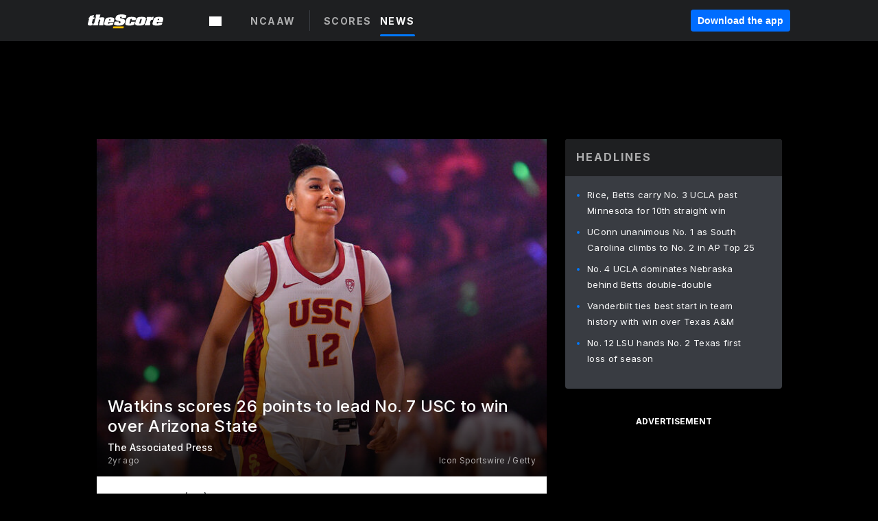

--- FILE ---
content_type: text/html; charset=utf-8
request_url: https://www.thescore.com/wcbk/news/2858164/watkins-scores-26-points-to-lead-no-7-usc-to-win-over-arizona-state
body_size: 62893
content:
<!DOCTYPE html><html lang="en"><head><script type="87bd964eddcfb3fed2d58457-text/javascript">
      window.dataLayer = window.dataLayer || [];
      function gtag(){dataLayer.push(arguments);}

      gtag('consent', 'default', {
          ad_storage: "denied",
          analytics_storage: "denied",
          functionality_storage: "denied",
          personalization_storage: "denied",
          security_storage: "denied",
          ad_user_data: “denied”,
          ad_personalization: “denied”,
          'wait_for_update': 500
      });
</script><script type="87bd964eddcfb3fed2d58457-text/javascript" src="https://cdn.cookielaw.org/consent/0190bc90-bc78-77c9-88aa-94174b82975e/OtAutoBlock.js"></script><script src="https://cdn.cookielaw.org/scripttemplates/otSDKStub.js" type="87bd964eddcfb3fed2d58457-text/javascript" charSet="UTF-8" data-domain-script="0190bc90-bc78-77c9-88aa-94174b82975e"></script><script type="87bd964eddcfb3fed2d58457-text/javascript">
      function setupOneTrustClickHandlers() {
          const bannerAcceptBtn = document.getElementById('onetrust-accept-btn-handler');
          const bannerCloseBtn = document.getElementsByClassName(
            'onetrust-close-btn-handler ot-close-icon banner-close-button'
          )[0];
          const pcRejectAllBtn = document.getElementsByClassName('ot-pc-refuse-all-handler')[0];
          const pcSaveBtn = document.getElementsByClassName(
            'save-preference-btn-handler onetrust-close-btn-handler'
          )[0];
          if (bannerAcceptBtn) {
            bannerAcceptBtn.addEventListener('click', () => {
              location.reload();
            });
          }
          if (bannerCloseBtn) {
            bannerCloseBtn.addEventListener('click', () => {
              location.reload();
            });
          }
          if (pcRejectAllBtn) {
            pcRejectAllBtn.addEventListener('click', () => {
              location.reload();
            });
          }
          if (pcSaveBtn) {
            pcSaveBtn.addEventListener('click', () => {
              setTimeout(() => {
                location.reload();
              }, 200); // quick timeout so that the consent receipt can be sent and the cookie can be updated
            });
          }
      }
      function OnetrustAdsConsent(){
          if(googletag.apiReady){
              if(OptanonActiveGroups.match(/,C0004,/)){
                  googletag.pubads().setPrivacySettings({nonPersonalizedAds:false});
                  googletag.pubads().refresh();
                }
              else{
                  googletag.pubads().setPrivacySettings({nonPersonalizedAds:true});
                  googletag.pubads().refresh();
              }
          }
          else{
              setTimeout(()=>OnetrustAdsConsent(),100);
          }
      }
      function OptanonWrapper(){
          setupOneTrustClickHandlers();
          OnetrustAdsConsent();
      }
    </script><script src="https://cdn.cookielaw.org/opt-out/otCCPAiab.js" type="87bd964eddcfb3fed2d58457-text/javascript" charSet="UTF-8" ccpa-opt-out-ids="C0004" ccpa-opt-out-geo="all" ccpa-opt-out-lspa="false"></script><style>body {
  font-family: "Inter", sans-serif;
  background: #000;
  color: #fff;
  font-weight: 700;
  margin: 0;
  height: 100%;
}

a {
  text-decoration: none;
}

.Layout__skipToContentLink--34Mby {
  background: #006dff;
  color: #fff;
  left: 50%;
  padding: 8px;
  position: absolute;
  transform: translate(-50%, -100%);
  transition: transform 0.3s;
  z-index: 100;
}

.Layout__skipToContentLink--34Mby:focus {
  background-color: #005abe;
  transform: translate(-50%, 0%);
  outline: 2px solid #fff;
}

.Layout__headerContainer--2D6jQ {
  z-index: 3;
}

.Layout__header--15jBU {
  width: 100%;
  height: 63px;
  background-color: #1e1f21;
  box-shadow: 0 2px 6px 0 rgba(0, 0, 0, 0.5);
  display: flex;
  flex-direction: row;
  align-items: center;
  justify-content: center;
  position: fixed;
  z-index: 2;
}

.Layout__container--3VRLs {
  display: flex;
  min-height: 100vh;
  flex-direction: column;
}

.Layout__headercontainer--36Tvx {
  display: flex;
  max-width: 960px;
  align-items: center;
  justify-content: space-between;
  flex: 1 1 auto;
  margin: 0 auto;
  padding: 0 16px;
}

.Layout__downloadButton--o0OSi {
  background: #0078fd;
  width: 130px;
  height: 30px;
  border: none;
  font-size: 12px;
  color: #fff;
  display: block;
  cursor: pointer;
}

.Layout__logo--1W9FE {
  width: 130px;
  height: 24px;
  background: url(/static/vectors/thescore-logo.svg) 0 0 no-repeat;
  display: block;
  background-size: auto 225%;
}

.Layout__container--3VRLs {
  margin: 0 auto;
  overflow: hidden;
  width: 100%;
}

.Layout__content--2Vbni {
  display: flex;
  flex: 1;
  flex-direction: column;
  max-width: 1024px;
  min-height: 80vh;
  margin: 0 auto;
  width: 100%;
}

.Layout__footer--rY2uY {
  width: 100%;
}

.Layout__interstitialContainer--3CE1P {
  z-index: 10;
}

@media (max-width: 768px) {
  .Layout__desktopView--1ftg4 {
    display: none;
  }
}
@media (min-width: 768px) {
  .Layout__header--15jBU {
    margin-bottom: 32px;
  }
  .Layout__headercontainer--36Tvx {
    padding: 0 32px;
  }
}
@media (max-width: 1200px) {
  .Layout__container--3VRLs {
    background: #000 !important;
  }
}</style><style>/* latin-ext */
@font-face {
  font-family: "Roboto";
  font-style: italic;
  font-weight: 400;
  src: local("Roboto Italic"), local("Roboto-Italic"), local("sans-serif"), url(https://fonts.gstatic.com/s/roboto/v18/vSzulfKSK0LLjjfeaxcREhkAz4rYn47Zy2rvigWQf6w.woff2) format("woff2");
  unicode-range: U100-24f, U1-1eff, U20a0-20ab, U20ad-20cf, U2c60-2c7f, UA720-A7FF;
}
/* latin */
@font-face {
  font-family: "Roboto";
  font-style: italic;
  font-weight: 400;
  src: local("Roboto Italic"), local("Roboto-Italic"), local("sans-serif"), url(https://fonts.gstatic.com/s/roboto/v18/vPcynSL0qHq_6dX7lKVByXYhjbSpvc47ee6xR_80Hnw.woff2) format("woff2");
  unicode-range: U0-0ff, U131, U152-153, U2c6, U2da, U2dc, U2000-206f, U2074, U20ac, U2212, U2215;
}
/* latin-ext */
@font-face {
  font-family: "Roboto";
  font-style: normal;
  font-weight: 300;
  src: local("Roboto Light"), local("Roboto-Light"), local("sans-serif-light"), url(https://fonts.gstatic.com/s/roboto/v18/Pru33qjShpZSmG3z6VYwnYX0hVgzZQUfRDuZrPvH3D8.woff2) format("woff2");
  unicode-range: U100-24f, U1-1eff, U20a0-20ab, U20ad-20cf, U2c60-2c7f, UA720-A7FF;
}
/* latin */
@font-face {
  font-family: "Roboto";
  font-style: normal;
  font-weight: 300;
  src: local("Roboto Light"), local("Roboto-Light"), local("sans-serif-light"), url(https://fonts.gstatic.com/s/roboto/v18/Hgo13k-tfSpn0qi1SFdUfZBw1xU1rKptJj_0jans920.woff2) format("woff2");
  unicode-range: U0-0ff, U131, U152-153, U2c6, U2da, U2dc, U2000-206f, U2074, U20ac, U2212, U2215;
}
/* latin-ext */
@font-face {
  font-family: "Roboto";
  font-style: normal;
  font-weight: 400;
  src: local("Roboto"), local("Roboto-Regular"), local("sans-serif"), url(https://fonts.gstatic.com/s/roboto/v18/Ks_cVxiCiwUWVsFWFA3Bjn-_kf6ByYO6CLYdB4HQE-Y.woff2) format("woff2");
  unicode-range: U100-24f, U1-1eff, U20a0-20ab, U20ad-20cf, U2c60-2c7f, UA720-A7FF;
}
/* latin */
@font-face {
  font-family: "Roboto";
  font-style: normal;
  font-weight: 400;
  src: local("Roboto"), local("Roboto-Regular"), local("sans-serif"), url(https://fonts.gstatic.com/s/roboto/v18/oMMgfZMQthOryQo9n22dcuvvDin1pK8aKteLpeZ5c0A.woff2) format("woff2");
  unicode-range: U0-0ff, U131, U152-153, U2c6, U2da, U2dc, U2000-206f, U2074, U20ac, U2212, U2215;
}
/* latin-ext */
@font-face {
  font-family: "Roboto";
  font-style: normal;
  font-weight: 500;
  src: local("Roboto Medium"), local("Roboto-Medium"), local("sans-serif-medium"), url(https://fonts.gstatic.com/s/roboto/v18/oOeFwZNlrTefzLYmlVV1UIX0hVgzZQUfRDuZrPvH3D8.woff2) format("woff2");
  unicode-range: U100-24f, U1-1eff, U20a0-20ab, U20ad-20cf, U2c60-2c7f, UA720-A7FF;
}
/* latin */
@font-face {
  font-family: "Roboto";
  font-style: normal;
  font-weight: 500;
  src: local("Roboto Medium"), local("Roboto-Medium"), local("sans-serif-medium"), url(https://fonts.gstatic.com/s/roboto/v18/RxZJdnzeo3R5zSexge8UUZBw1xU1rKptJj_0jans920.woff2) format("woff2");
  unicode-range: U0-0ff, U131, U152-153, U2c6, U2da, U2dc, U2000-206f, U2074, U20ac, U2212, U2215;
}
/* latin-ext */
@font-face {
  font-family: "Roboto";
  font-style: normal;
  font-weight: 700;
  src: local("Roboto Bold"), local("Roboto-Bold"), local("sans-serif"), url(https://fonts.gstatic.com/s/roboto/v18/97uahxiqZRoncBaCEI3aW4X0hVgzZQUfRDuZrPvH3D8.woff2) format("woff2");
  unicode-range: U100-24f, U1-1eff, U20a0-20ab, U20ad-20cf, U2c60-2c7f, UA720-A7FF;
}
/* latin */
@font-face {
  font-family: "Roboto";
  font-style: normal;
  font-weight: 700;
  src: local("Roboto Bold"), local("Roboto-Bold"), local("sans-serif"), url(https://fonts.gstatic.com/s/roboto/v18/d-6IYplOFocCacKzxwXSOJBw1xU1rKptJj_0jans920.woff2) format("woff2");
  unicode-range: U0-0ff, U131, U152-153, U2c6, U2da, U2dc, U2000-206f, U2074, U20ac, U2212, U2215;
}
/* latin-ext */
@font-face {
  font-family: "Roboto Condensed";
  font-style: normal;
  font-weight: 400;
  src: local("Roboto Condensed"), local("RobotoCondensed-Regular"), local("sans-serif-condensed"), url(https://fonts.gstatic.com/s/robotocondensed/v16/Zd2E9abXLFGSr9G3YK2MsNKDSU5nPdoBdru70FiVyb0.woff2) format("woff2");
  unicode-range: U100-24f, U1-1eff, U20a0-20ab, U20ad-20cf, U2c60-2c7f, UA720-A7FF;
}
/* latin */
@font-face {
  font-family: "Roboto Condensed";
  font-style: normal;
  font-weight: 400;
  src: local("Roboto Condensed"), local("RobotoCondensed-Regular"), local("sans-serif-condensed"), url(https://fonts.gstatic.com/s/robotocondensed/v16/Zd2E9abXLFGSr9G3YK2MsH4vxAoi6d67T_UKWi0EoHQ.woff2) format("woff2");
  unicode-range: U0-0ff, U131, U152-153, U2c6, U2da, U2dc, U2000-206f, U2074, U20ac, U2212, U2215;
}
/* latin-ext */
@font-face {
  font-family: "Inconsolata";
  font-style: normal;
  font-weight: 400;
  src: local("Inconsolata Regular"), local("Inconsolata-Regular"), url(https://fonts.gstatic.com/s/inconsolata/v16/QldKNThLqRwH-OJ1UHjlKGlX5qhExfHwNJU.woff2) format("woff2");
  unicode-range: U100-24f, U259, U1-1eff, U2020, U20a0-20ab, U20ad-20cf, U2113, U2c60-2c7f, UA720-A7FF;
}
/* latin */
@font-face {
  font-family: "Inconsolata";
  font-style: normal;
  font-weight: 400;
  src: local("Inconsolata Regular"), local("Inconsolata-Regular"), url(https://fonts.gstatic.com/s/inconsolata/v16/QldKNThLqRwH-OJ1UHjlKGlZ5qhExfHw.woff2) format("woff2");
  unicode-range: U0-0ff, U131, U152-153, U2bb-2bc, U2c6, U2da, U2dc, U2000-206f, U2074, U20ac, U2122, U2191, U2193, U2212, U2215, UFEFF, UFFFD;
}
/* latin-ext */
@font-face {
  font-family: "Inconsolata";
  font-style: normal;
  font-weight: 700;
  src: local("Inconsolata Bold"), local("Inconsolata-Bold"), url(https://fonts.gstatic.com/s/inconsolata/v16/QldXNThLqRwH-OJ1UHjlKGHiw71n5_zaDpwm80E.woff2) format("woff2");
  unicode-range: U100-24f, U259, U1-1eff, U2020, U20a0-20ab, U20ad-20cf, U2113, U2c60-2c7f, UA720-A7FF;
}
/* latin */
@font-face {
  font-family: "Inconsolata";
  font-style: normal;
  font-weight: 700;
  src: local("Inconsolata Bold"), local("Inconsolata-Bold"), url(https://fonts.gstatic.com/s/inconsolata/v16/QldXNThLqRwH-OJ1UHjlKGHiw71p5_zaDpwm.woff2) format("woff2");
  unicode-range: U0-0ff, U131, U152-153, U2bb-2bc, U2c6, U2da, U2dc, U2000-206f, U2074, U20ac, U2122, U2191, U2193, U2212, U2215, UFEFF, UFFFD;
}</style><link rel="preconnect" href="https://fonts.gstatic.com"/><link href="https://fonts.googleapis.com/css2?family=Inter:wght@400;500;700&amp;display=swap" rel="stylesheet"/><link rel="preload" href="/static/css/grid.css" as="style"/><link rel="preload" href="/static/css/layout.css" as="style"/><meta charSet="utf-8"/><meta property="fb:app_id" content="124052647629735"/><meta property="og:site_name" content="theScore.com"/><meta name="viewport" content="initial-scale=1.0, width=device-width"/><link rel="icon" type="image/png" href="/static/images/favicon.png"/><meta name="google-site-verification" content="WHL02URiqh7UHOzRkgsUZzloEHa6suq6EBCn4m5JFGw"/><script class="kxct" data-id="tl6mtrbuw" data-timing="async" data-version="3.0" type="87bd964eddcfb3fed2d58457-text/javascript">
  window.Krux||((Krux=function(){Krux.q.push(arguments)}).q=[]);
  (function(){
    var k=document.createElement('script');k.type='text/javascript';k.async=true;
    k.src=(location.protocol==='https:'?'https:':'http:')+'//cdn.krxd.net/controltag/tl6mtrbuw.js';
    var s=document.getElementsByTagName('script')[0];s.parentNode.insertBefore(k,s);
  }());
</script><style>.Header__header--3AxUE {
  width: 100%;
  background-color: #1e1f21;
  display: flex;
  flex-direction: row;
  align-items: center;
  justify-content: center;
  z-index: 2;
  height: 60px;
}

.Header__headerWrap--1FpXt {
  width: 100%;
  height: auto;
  display: flex;
  flex-direction: column;
  background-color: #1e1f21;
  box-shadow: 0 2px 6px 0 rgba(0, 0, 0, 0.5);
}

.Header__logoNavBox--2Xi97 {
  display: flex;
  flex-direction: row;
  align-items: center;
}

.Header__logoInner--2i1J7 {
  align-items: center;
  display: flex;
}

.Header__navContainer--3Nbf6 {
  padding-left: 0;
}

.Header__headerWrap--1FpXt.Header__fixed--2j7PU {
  position: fixed;
}

.Header__headerContainer--yilsM {
  display: flex;
  max-width: 1024px;
  align-items: center;
  justify-content: space-between;
  flex: 1 1 auto;
  margin: 0 auto;
  padding: 0 16px;
  z-index: 2;
}

.Header__scheduleWrap--3KRVz {
  max-width: 1024px;
  margin: 0 16px;
}

.Header__downloadButton--2ZRMD {
  background: #0078fd;
  width: 113px;
  height: 34px;
  border: none;
  font-size: 12px;
  color: #fff;
  display: block;
  cursor: pointer;
}

.Header__logoWrapper--RVaMd {
  padding-top: 2px;
}

.Header__logo--3szyq {
  width: 110px;
  height: 24px;
  background: url(/static/vectors/thescore-logo.svg) 0 2px no-repeat;
  display: block;
  background-size: auto 190%;
}

.Header__hideOnDesktop--239HN {
  display: none;
}

@media (min-width: 992px) {
  .Header__scheduleWrap--3KRVz {
    margin: 0 auto;
  }
}
@media (max-width: 992px) {
  .Header__hideOnMobile--38_eK {
    display: none;
  }
  .Header__hideOnDesktop--239HN {
    display: block;
  }
}</style><style>.ShowBreakingNews__root--WJk-T {
  z-index: 3;
  position: fixed;
}</style><style>/*
  Chevrons in CSS: https://codepen.io/anon/pen/rYGWGY
*/
.DesktopMenu__chevron--GWSEw::before {
  border-style: solid;
  border-width: 0.15em 0.15em 0 0;
  content: "";
  display: inline-block;
  height: 0.35em;
  left: 0.15em;
  position: relative;
  top: 0;
  transform: rotate(-45deg);
  vertical-align: top;
  width: 0.35em;
  margin-top: 0.3em;
}

.DesktopMenu__chevron--GWSEw.DesktopMenu__bottom--1RUm5::before {
  top: 0;
  transform: rotate(135deg);
}

.DesktopMenu__hamburgerWrapper--2jaHU {
  background-color: transparent;
  margin-left: -16px;
  padding: 22px;
  position: relative;
  top: 2px;
}

.DesktopMenu__hamburgerWrapper--2jaHU:focus {
  outline: 2px solid #fff;
}

.DesktopMenu__highlight--2uOKF {
  margin-left: -5px;
  padding: 5px;
  border-radius: 2px;
  width: 110px;
  display: inline-block;
  background-color: rgb(62, 62, 70);
}

.DesktopMenu__chevron--GWSEw {
  padding-left: 5px;
}

.DesktopMenu__dropdownMenu--1u-qp {
  position: absolute;
  top: 100%;
  left: 0;
  background-color: #141414;
  z-index: 100;
  height: auto;
  cursor: initial;
  box-shadow: 2px 1px 5px 3px rgba(30, 31, 33, 0.25);
}
.DesktopMenu__dropdownMenu--1u-qp a:focus {
  outline: 1px solid #fff;
}

.DesktopMenu__flexWrapper--364lc {
  align-items: center;
  display: flex;
}

.DesktopMenu__dropdownMenus--sl072 {
  align-items: baseline;
}

.DesktopMenu__dropdownWrapper--3o1J9 {
  display: flex;
  padding: 20px;
  width: 850px;
}

.DesktopMenu__dropdownWrapper--3o1J9 > :first-child {
  width: 120px;
}

.DesktopMenu__mainMenu--3LU1u {
  -webkit-font-smoothing: antialiased;
  margin: 0 auto;
  position: relative;
  height: 60px;
  font-size: 13px;
  font-weight: 700;
  letter-spacing: 0.3px;
  line-height: 1.27;
  text-align: center;
  color: #f9f9f9;
  padding: 0 0 0 16px;
  cursor: pointer;
  display: flex;
  margin-left: 25px;
}

.DesktopMenu__leagues--275E- {
  flex: 1;
}

.DesktopMenu__divider--2ILjp {
  border-right: 1px solid #393c42;
  height: 30px;
  margin: 0 20px 0 0;
  padding: 0 20px;
}

.DesktopMenu__mainMenu--3LU1u ul {
  list-style: none;
  padding: 0;
  margin: 0;
}

.DesktopMenu__mainMenu--3LU1u.DesktopMenu__hide--p0oNT::after {
  display: none;
}

.DesktopMenu__mainMenu--3LU1u:focus {
  outline: none;
}

.DesktopMenu__menuButton--17JlI {
  position: relative;
  align-items: center;
  display: flex;
}

.DesktopMenu__menuButton--17JlI:focus {
  outline: none;
}

.DesktopMenu__menuHeader--2BAds {
  font-size: 16px;
  font-weight: 500;
  line-height: 1.4;
  letter-spacing: normal;
  text-align: left;
  padding-bottom: 10px;
  margin: 0;
  color: #fff;
}

.DesktopMenu__menuElement--Ixe-8 {
  opacity: 0.65;
  font-weight: 700;
  font-size: 13px;
  line-height: 1.43;
  letter-spacing: 1.5px;
  text-align: left;
  color: #f9f9f9;
  cursor: pointer;
  padding: 6px 0;
  text-transform: uppercase;
  display: flex;
  align-items: center;
}

.DesktopMenu__menuElement--Ixe-8:focus {
  outline: none;
}

.DesktopMenu__menuElement--Ixe-8:hover {
  opacity: 1;
}

.DesktopMenu__leagueHeader--2PlsL {
  -webkit-font-smoothing: antialiased;
  font-size: 14px;
  font-weight: 700;
  line-height: 1.38;
  letter-spacing: 1.5px;
  color: rgba(255, 255, 255, 0.65);
}

.DesktopMenu__leagueElement--1v_mZ {
  flex: 1;
}
.DesktopMenu__leagueElement--1v_mZ li {
  border-bottom: 1px solid #393c42;
}
.DesktopMenu__leagueElement--1v_mZ:first-child {
  margin-right: 20px;
}

.DesktopMenu__leagueIcon--1VRSr {
  width: 14px;
  height: 14px;
  display: inline-block;
  margin-right: 10px;
  background-color: #fff;
  position: relative;
  min-width: 14px;
  min-height: 14px;
}

.DesktopMenu__selected--LN__k .DesktopMenu__leagueIcon--1VRSr {
  background-color: #0078fd;
}

.DesktopMenu__selected--LN__k.DesktopMenu__menuElement--Ixe-8 {
  opacity: 1;
}

.DesktopMenu__leagueMenu--15QaT {
  -webkit-font-smoothing: antialiased;
  position: relative;
  height: 60px;
  font-size: 13px;
  font-weight: 700;
  letter-spacing: 0.3px;
  line-height: 1.27;
  text-align: center;
  color: #f9f9f9;
  cursor: pointer;
  display: -ms-flexbox;
  display: flex;
  background-color: transparent;
  align-items: center;
}

.DesktopMenu__leagueMenu--15QaT .DesktopMenu__dropdownMenu--1u-qp {
  width: auto;
  min-width: 150px;
}

.DesktopMenu__hoverMenu--1EYKj {
  background-color: #3a3d40;
}

.DesktopMenu__auto--2nbcs {
  mask: url("/static/vectors/sportIcons/auto.svg") no-repeat 0 0/cover;
}

.DesktopMenu__baseball--157ve {
  mask: url("/static/vectors/sportIcons/baseball.svg") no-repeat 0 0/cover;
}

.DesktopMenu__basketball--1fsGj {
  mask: url("/static/images/sportIcons/basketball@2x.png") no-repeat 0 0/cover;
}

.DesktopMenu__football--5C_7U {
  mask: url("/static/images/sportIcons/football@2x.png") no-repeat 0 0/cover;
}

.DesktopMenu__golf--Vrkem {
  mask: url("/static/vectors/sportIcons/golf.svg") no-repeat 0 0/cover;
}

.DesktopMenu__hockey--ijg_I {
  mask: url("/static/vectors/sportIcons/hockey.svg") no-repeat 0 0/cover;
}

.DesktopMenu__mma--1agJg {
  mask: url("/static/vectors/sportIcons/mma.svg") no-repeat 0 0/cover;
}

.DesktopMenu__soccer--19nh1 {
  mask: url("/static/images/sportIcons/soccer@2x.png") no-repeat 0 0/cover;
}

.DesktopMenu__tennis--2ebXP {
  mask: url("/static/vectors/sportIcons/tennis.svg") no-repeat 0 0/cover;
}

.DesktopMenu__hamburger--1G9cL {
  width: 18px;
  margin-right: 0;
  mask: url("/static/vectors/menu.svg") no-repeat 0 0/cover;
}

.DesktopMenu__link--jhJVn:focus {
  outline: 2px solid #fff;
}

.DesktopMenu__menuElementInnerContainer--dxs5h {
  align-items: center;
  display: flex;
  flex: 1;
  justify-content: space-between;
}</style><style>.GetTheAppModal__desktopView--4RSQi {
  display: none;
}

.GetTheAppModal__mobileView--ERBHC {
  display: block;
}

.GetTheAppModal__overlay--s7K52 {
  background-color: rgba(0, 0, 0, 0.3);
  position: fixed;
  top: 0;
  left: 0;
  width: 100vw;
  height: 100vh;
  z-index: 100;
}

.GetTheAppModal__thankYouMessage--3ENwT {
  width: 100%;
  height: 100%;
  text-align: center;
  font-size: 25px;
  font-weight: 400;
  margin-top: 220px;
}

.GetTheAppModal__modalContainer--Noqwb {
  position: absolute;
  background-color: #f9f9f9;
  left: calc(50% - 400px);
  top: calc(50% - 270px);
  width: 800px;
  height: 540px;
  border-radius: 8px;
  background-image: linear-gradient(to bottom, #f9f9f9, #eee);
  color: #000;
  box-shadow: 0 0 25px #000;
  transition: 1s;
}
.GetTheAppModal__modalContainer--Noqwb:focus {
  outline: 0;
}
.GetTheAppModal__modalContainer--Noqwb .GetTheAppModal__closeX--33p5P {
  position: absolute;
  right: 16px;
  top: 16px;
  font-size: 22px;
  cursor: pointer;
  padding: 0 2px;
}
body.user-is-tabbing .GetTheAppModal__modalContainer--Noqwb .GetTheAppModal__closeX--33p5P:focus {
  outline: 2px solid #1e1f21;
}
.GetTheAppModal__modalContainer--Noqwb .GetTheAppModal__closeX--33p5P:hover {
  color: #ddd;
}
.GetTheAppModal__modalContainer--Noqwb .GetTheAppModal__appRatingContainer--1_EFr .GetTheAppModal__appTitle--1XXmt {
  font-weight: 700;
}
.GetTheAppModal__modalContainer--Noqwb .GetTheAppModal__appRatingContainer--1_EFr .GetTheAppModal__appDownloads--2Gavz {
  font-size: 12px;
}
.GetTheAppModal__modalContainer--Noqwb .GetTheAppModal__appRatingContainer--1_EFr .GetTheAppModal__appIcon--xrudK {
  float: left;
  vertical-align: top;
  margin-right: 7px;
}
.GetTheAppModal__modalContainer--Noqwb .GetTheAppModal__appRatingContainer--1_EFr img {
  padding-left: 3px;
}
.GetTheAppModal__modalContainer--Noqwb .GetTheAppModal__title--3KxsL {
  width: 560px;
  height: 76px;
  font-size: 32px;
  text-align: center;
  color: #393c42;
  margin: 0 auto;
  margin-top: 40px;
  margin-bottom: 40px;
}
.GetTheAppModal__modalContainer--Noqwb .GetTheAppModal__sendButton--2A1jf {
  text-align: center;
  margin-top: 15px;
  box-sizing: border-box;
  width: 180px;
  height: 52px;
  border-radius: 4px;
  background-color: #006dff;
  font-size: 16px;
  font-weight: 700;
  color: #fff;
  cursor: pointer;
}
.GetTheAppModal__modalContainer--Noqwb .GetTheAppModal__sendButton--2A1jf:hover {
  background-color: #005abe;
}
body.user-is-tabbing .GetTheAppModal__modalContainer--Noqwb .GetTheAppModal__sendButton--2A1jf:focus {
  box-shadow: 0 0 0 2px #1e1f21;
}
.GetTheAppModal__modalContainer--Noqwb .GetTheAppModal__promptMessage--XuCvX {
  margin-top: 5px;
}
.GetTheAppModal__modalContainer--Noqwb .GetTheAppModal__signupContainer--1h4xV {
  font-size: 14px;
  font-weight: 400;
  vertical-align: top;
  padding: 0 38px;
  display: inline-block;
  box-sizing: border-box;
  width: 500px;
}
.GetTheAppModal__modalContainer--Noqwb .GetTheAppModal__signupContainer--1h4xV .GetTheAppModal__switchContainer--2Mjyq {
  cursor: pointer;
  margin: 20px 0;
  width: 362px;
  height: 52px;
  border-radius: 26px;
  border: solid 1px #f9f9f9;
}
.GetTheAppModal__modalContainer--Noqwb .GetTheAppModal__signupContainer--1h4xV .GetTheAppModal__switchOn--3uL6B {
  font-size: 16px;
  display: inline-block;
  text-align: center;
  box-sizing: border-box;
  color: #fff;
  width: 181px;
  height: 52px;
  border-radius: 26px;
  background-color: #aaa;
}
.GetTheAppModal__modalContainer--Noqwb .GetTheAppModal__signupContainer--1h4xV .GetTheAppModal__switchOn--3uL6B:focus {
  outline: 0;
}
.GetTheAppModal__modalContainer--Noqwb .GetTheAppModal__signupContainer--1h4xV .GetTheAppModal__switchOff--3b48R {
  font-size: 16px;
  display: inline-block;
  text-align: center;
  box-sizing: border-box;
  color: #fff;
  width: 181px;
  height: 52px;
  border-radius: 26px;
  color: #393c42;
}
.GetTheAppModal__modalContainer--Noqwb .GetTheAppModal__signupContainer--1h4xV .GetTheAppModal__switchOff--3b48R:focus {
  outline: 0;
}
.GetTheAppModal__modalContainer--Noqwb .GetTheAppModal__signupContainer--1h4xV input {
  font-size: 16px;
  margin-top: 15px;
  padding: 13px;
  border: 1px solid #acacac;
  border-radius: 5px;
  width: 280px;
}
.GetTheAppModal__modalContainer--Noqwb .GetTheAppModal__signupContainer--1h4xV select {
  font-size: 16px;
  margin-right: 15px;
}
.GetTheAppModal__modalContainer--Noqwb .GetTheAppModal__mobileImageContainer--1co_5 {
  display: inline-block;
  width: 275px;
}
.GetTheAppModal__modalContainer--Noqwb .GetTheAppModal__getAppStores--1URXu {
  margin: 10px 0;
}
.GetTheAppModal__modalContainer--Noqwb .GetTheAppModal__getAppStores--1URXu ul {
  margin: 0;
  padding: 0;
  list-style: none;
}
.GetTheAppModal__modalContainer--Noqwb .GetTheAppModal__getAppStores--1URXu li {
  margin-right: 5px;
  display: inline-block;
}

.GetTheAppModal__getTheAppButton--1tOrV {
  background-color: #006dff;
  margin-left: -100px;
  height: 32px;
  border: none;
  font-size: 14px;
  color: #fff;
  display: block;
  cursor: pointer;
  text-align: center;
  font-weight: 700;
  line-height: 32px;
  border-radius: 4px;
  padding: 0 10px;
}
.GetTheAppModal__getTheAppButton--1tOrV:hover {
  background-color: #005abe;
}
body.user-is-tabbing .GetTheAppModal__getTheAppButton--1tOrV:focus {
  box-shadow: 0 0 0 2px #fff;
}

.GetTheAppModal__appStoreButton--uC06M {
  display: inline-block;
}
.GetTheAppModal__appStoreButton--uC06M img {
  vertical-align: bottom;
}
body.user-is-tabbing .GetTheAppModal__appStoreButton--uC06M:focus {
  outline: 2px solid #3290fc;
}

@media (max-width: 768px) {
  .GetTheAppModal__modalContainer--Noqwb {
    left: 0;
    top: 0;
    width: 100%;
    height: 100%;
    border-radius: 0;
  }
  .GetTheAppModal__modalContainer--Noqwb .GetTheAppModal__title--3KxsL {
    width: auto;
    height: auto;
    font-size: 26px;
    margin-top: 0;
  }
  .GetTheAppModal__modalContainer--Noqwb .GetTheAppModal__signupContainer--1h4xV {
    width: auto;
    padding: 0;
  }
  .GetTheAppModal__modalContainer--Noqwb .GetTheAppModal__signupContainer--1h4xV input {
    width: 100%;
    box-sizing: border-box;
  }
  .GetTheAppModal__modalContainer--Noqwb .GetTheAppModal__sendButton--2A1jf {
    width: 100%;
  }
  .GetTheAppModal__modalContainer--Noqwb .GetTheAppModal__getAppStores--1URXu {
    margin: 50px 0;
    text-align: center;
  }
  .GetTheAppModal__modalContainer--Noqwb .GetTheAppModal__mobileImageContainer--1co_5 {
    display: block;
    text-align: center;
    width: 100%;
  }
  .GetTheAppModal__modalContentContainer--OtLNJ {
    padding: 50px 10px 10px;
    height: 100%;
    max-width: 400px;
    margin: 0 auto;
    overflow: auto;
  }
}</style><style>.Nav__nav--2HXbc {
  align-items: center;
  display: flex;
  height: 38px;
  max-width: 720px;
  justify-content: left;
  padding: 0 16px;
}

.Nav__desktopMenu--adRpn {
  display: none;
}

.Nav__subNavWrap--1GJe0 {
  height: 100%;
  min-width: 0;
  max-width: 100%;
}

@media (min-width: 992px) {
  .Nav__nav--2HXbc {
    margin: 0;
    justify-content: start;
    z-index: 2;
  }
  .Nav__desktopMenu--adRpn {
    display: block;
  }
  .Nav__mobileMenu--1AdSC {
    display: none;
  }
}</style><style>.SubNav__link--1XEsc:focus {
  box-shadow: inset 0 0 0 2px #fff;
  outline: none;
}</style><style> {
  /*
   * Container style
   */
  /*
   * Scrollbar rail styles
   */
  /*
   * Scrollbar thumb styles
   */
  /* MS supports */
}
.ps {
  overflow: hidden !important;
  overflow-anchor: none;
  -ms-overflow-style: none;
  touch-action: auto;
  -ms-touch-action: auto;
}
.ps__rail-x {
  display: none;
  opacity: 0;
  transition: background-color 0.2s linear, opacity 0.2s linear;
  -webkit-transition: background-color 0.2s linear, opacity 0.2s linear;
  height: 15px;
  /* there must be 'bottom' or 'top' for ps__rail-x */
  bottom: 0px;
  /* please don't change 'position' */
  position: absolute;
}
.ps__rail-y {
  display: none;
  opacity: 0;
  transition: background-color 0.2s linear, opacity 0.2s linear;
  -webkit-transition: background-color 0.2s linear, opacity 0.2s linear;
  width: 15px;
  /* there must be 'right' or 'left' for ps__rail-y */
  right: 0;
  /* please don't change 'position' */
  position: absolute;
}
.ps--active-x > .ps__rail-x,
.ps--active-y > .ps__rail-y {
  display: block;
  background-color: transparent;
}
.ps:hover > .ps__rail-x,
.ps:hover > .ps__rail-y,
.ps--focus > .ps__rail-x,
.ps--focus > .ps__rail-y,
.ps--scrolling-x > .ps__rail-x,
.ps--scrolling-y > .ps__rail-y {
  opacity: 0.6;
}
.ps .ps__rail-x:hover,
.ps .ps__rail-y:hover,
.ps .ps__rail-x:focus,
.ps .ps__rail-y:focus,
.ps .ps__rail-x.ps--clicking,
.ps .ps__rail-y.ps--clicking {
  background-color: #eee;
  opacity: 0.9;
}
.ps__thumb-x {
  background-color: #aaa;
  border-radius: 6px;
  transition: background-color 0.2s linear, height 0.2s ease-in-out;
  -webkit-transition: background-color 0.2s linear, height 0.2s ease-in-out;
  height: 6px;
  /* there must be 'bottom' for ps__thumb-x */
  bottom: 2px;
  /* please don't change 'position' */
  position: absolute;
}
.ps__thumb-y {
  background-color: #aaa;
  border-radius: 6px;
  transition: background-color 0.2s linear, width 0.2s ease-in-out;
  -webkit-transition: background-color 0.2s linear, width 0.2s ease-in-out;
  width: 6px;
  /* there must be 'right' for ps__thumb-y */
  right: 2px;
  /* please don't change 'position' */
  position: absolute;
}
.ps__rail-x:hover > .ps__thumb-x,
.ps__rail-x:focus > .ps__thumb-x,
.ps__rail-x.ps--clicking .ps__thumb-x {
  background-color: #999;
  height: 11px;
}
.ps__rail-y:hover > .ps__thumb-y,
.ps__rail-y:focus > .ps__thumb-y,
.ps__rail-y.ps--clicking .ps__thumb-y {
  background-color: #999;
  width: 11px;
}
@supports (-ms-overflow-style: none) {
  .ps {
    overflow: auto !important;
  }
}
@media screen and (-ms-high-contrast: active), (-ms-high-contrast: none) {
  .ps {
    overflow: auto !important;
  }
}
.ps .ps__rail-x:hover,
.ps .ps__rail-y:hover,
.ps .ps__rail-x:focus,
.ps .ps__rail-y:focus,
.ps .ps__rail-x.ps--clicking,
.ps .ps__rail-y.ps--clicking {
  background-color: transparent;
}

.ScrollMenu__scrollMenu--Dyi3i {
  -webkit-font-smoothing: antialiased;
  position: relative;
  display: flex;
  width: 100%;
}

.ScrollMenu__headingScrollWrapper--2fVpa {
  overflow: hidden;
  width: 100%;
  -webkit-overflow-scrolling: touch;
}

.ScrollMenu__headingScroll--1THJf {
  position: relative;
  display: flex;
  height: 100%;
  width: 100%;
  padding-bottom: 10px;
}

.ScrollMenu__scrollButton--275mg {
  top: 0;
  bottom: 0;
  flex-shrink: 0;
  cursor: pointer;
  background: no-repeat center/80% url(/static/vectors/desktop-arrow.svg);
  padding-left: 20px;
  margin-top: -10px;
  margin-left: 10px;
  margin-right: 0;
}

.ScrollMenu__hidden--2n9bO {
  display: hidden;
}

.ScrollMenu__scrollButton--275mg:focus {
  outline: none;
}

.ScrollMenu__scrollLeft--2PKKo {
  -moz-transform: scaleX(-1);
  -o-transform: scaleX(-1);
  -webkit-transform: scaleX(-1);
  transform: scaleX(-1);
  filter: FlipH;
  -ms-filter: "FlipH";
  margin-left: 0;
  margin-right: 10px;
}

@media only screen and (max-width: 768px) {
  .ScrollMenu__scrollButton--275mg {
    display: none;
  }
}</style><style>.ScrollMenuElement__firstCard--eHH6q {
  margin-left: 20px;
}

.ScrollMenuElement__headingBox--2RLss {
  cursor: pointer;
  display: inline-flex;
  align-items: center;
  position: relative;
  height: 38px;
  margin: 0 12px 0 0;
}

.ScrollMenuElement__headingBox--2RLss[role=button]:focus {
  outline: none;
  box-shadow: inset 0 0 0 2px #fff;
}

.ScrollMenuElement__headingBox--2RLss:focus {
  outline: none;
}

.ScrollMenuElement__heading--35tvp {
  white-space: nowrap;
  font-size: 11px;
  font-weight: 700;
  color: rgba(249, 249, 249, 0.65);
  -webkit-transition: color 0.3s;
  -moz-transition: color 0.3s;
  transition: color 0.3s;
}

.ScrollMenuElement__selected--3ROWz .ScrollMenuElement__heading--35tvp::after,
.ScrollMenuElement__headingBox--2RLss .ScrollMenuElement__heading--35tvp::after {
  position: absolute;
  bottom: 0;
  left: 0;
  right: 0;
  display: block;
  margin: 0 auto;
  height: 3px;
  background-color: #0078fd;
  content: "";
  border-radius: 1.5px;
}

.ScrollMenuElement__navMenu--uX4-L .ScrollMenuElement__heading--35tvp {
  font-size: 14px;
  letter-spacing: 1.5px;
  line-height: 1.38;
}

.ScrollMenuElement__navMenu--uX4-L .ScrollMenuElement__heading--35tvp::after {
  bottom: -4px;
}

.ScrollMenuElement__headingBox--2RLss .ScrollMenuElement__heading--35tvp::after {
  width: 0;
  opacity: 0;
  -webkit-transition: width 0.3s, opacity 0.6s;
  -moz-transition: width 0.3s, opacity 0.6s;
  transition: width 0.3s, opacity 0.6s;
}

@media (min-width: 768px) {
  .ScrollMenuElement__selected--3ROWz .ScrollMenuElement__heading--35tvp::after,
  .ScrollMenuElement__headingBox--2RLss:hover .ScrollMenuElement__heading--35tvp::after,
  .ScrollMenuElement__headingBox--2RLss:focus .ScrollMenuElement__heading--35tvp::after {
    opacity: 1;
    width: 100%;
  }
  .ScrollMenuElement__selected--3ROWz .ScrollMenuElement__heading--35tvp,
  .ScrollMenuElement__headingBox--2RLss:hover .ScrollMenuElement__heading--35tvp {
    color: white;
  }
  .ScrollMenuElement__navMenu--uX4-L .ScrollMenuElement__heading--35tvp::after {
    bottom: -4px;
  }
  .ScrollMenuElement__heading--35tvp {
    font-size: 13px;
  }
}
@media (max-width: 768px) {
  .ScrollMenuElement__selected--3ROWz .ScrollMenuElement__heading--35tvp::after,
  .ScrollMenuElement__heading--35tvp::after,
  .ScrollMenuElement__headingBox--2RLss:focus .ScrollMenuElement__heading--35tvp::after {
    opacity: 1;
    width: 100%;
  }
  .ScrollMenuElement__firstCard--eHH6q {
    margin-left: 12px;
  }
  .ScrollMenuElement__navMenu--uX4-L.ScrollMenuElement__headingBox--2RLss {
    margin-right: 10px;
  }
  .ScrollMenuElement__selected--3ROWz .ScrollMenuElement__heading--35tvp,
  .ScrollMenuElement__headingBox--2RLss {
    opacity: 1;
    color: white;
  }
  .ScrollMenuElement__heading--35tvp {
    font-size: 13px;
  }
  .ScrollMenuElement__navMenu--uX4-L .ScrollMenuElement__heading--35tvp::after {
    bottom: 0;
  }
  .ScrollMenuElement__navMenu--uX4-L .ScrollMenuElement__heading--35tvp {
    font-size: 14px;
  }
}</style><title>Watkins scores 26 points to lead No. 7 USC to win over Arizona State | theScore.com</title><meta property="og:title" content="Watkins scores 26 points to lead No. 7 USC to win over Arizona State"/><meta property="og:type" content="article"/><meta property="og:url" content="https://thescore.com/wcbk/news/2858164"/><meta property="og:locale" content="en_CA"/><meta property="og:image" content="https://assets-cms.thescore.com/uploads/image/file/602837/w768xh576_GettyImages-1734344000.jpg?ts=1700714902"/><meta property="og:image:secure_url" content="https://assets-cms.thescore.com/uploads/image/file/602837/w768xh576_GettyImages-1734344000.jpg?ts=1700714902"/><meta property="og:image:type" content="image/jpeg"/><meta property="og:image:width" content="1280"/><meta property="og:image:height" content="966"/><meta property="og:description" content="TEMPE, Ariz. (AP) — JuJu Watkins scored 26 points, Rayah Marshall added 15 points and 15 rebounds, and No. 7 Southern California ended its regular season with a 70-55 victory over Arizona State on Saturday.USC (23-5, 13-5 Pac-12) has won nine of its last 10 games. Watkins, a freshman sensation averaging nearly 28 points, shot 10 of 22 from the field, grabbed 12 rebounds and had three assists.The Trojans were coming off a difficult, 95-93 double-overtime win over Arizona on Thursday. There wasn&#x27;t as much drama on Saturday — USC never trailed.Watkins scored 11 points on 4-of-6 shooting to push USC ahead 18-12 after one quarter and the Trojans pushed their advantage to 39-26 by halftime. The 6-foot-2 guard was back at it in the third quarter, hitting a 15-foot jumper, getting a steal and layup, drawing a charge and then making another bucket — all in less than minute.Marshall added five blocked shots, leading a defense that limited Arizona State to 32.8% shooting.Arizona State (11-19, 3-15) has lost five straight. Jalyn Brown led the Sun Devils with 17 points and Trayanna Crisp added 16.BIG PICTUREUSC: The Trojans finished their regular season with a very good weekend, beating Arizona and Arizona State, and the way they won those two games was encouraging. Watkins fouled out late in regulation Thursday, with the supporting cast pushing to the win. Against Arizona State, Watkins was very efficient in the first half, proving once again that she doesn&#x27;t necessarily have to be a superhero in every single game.Arizona State: The Sun Devils are still in rebuilding mode under second-year coach Natasha Adair. Arizona State had some good offensive possessions on Saturday, but couldn&#x27;t make enough shots to pull an upset.UP NEXTThe Pac-12 tournament begins in Las Vegas on Wednesday.___Get alerts and updates on AP Top 25 basketball throughout the season. Sign up here.___AP women’s college basketball: https://apnews.com/hub/ap-top-25-womens-college-basketball-poll and https://apnews.com/hub/womens-college-basketball"/><meta name="twitter:card" content="summary_large_image"/><meta name="twitter:site" content="@theScore"/><meta name="twitter:title" content="Watkins scores 26 points to lead No. 7 USC to win over Arizona State"/><meta name="twitter:description" content="TEMPE, Ariz. (AP) — JuJu Watkins scored 26 points, Rayah Marshall added 15 points and 15 rebounds, and No. 7 Southern California ended its regular season with a 70-55 victory over Arizona State on Saturday.USC (23-5, 13-5 Pac-12) has won nine of its last 10 games. Watkins, a freshman sensation averaging nearly 28 points, shot 10 of 22 from the field, grabbed 12 rebounds and had three assists.The Trojans were coming off a difficult, 95-93 double-overtime win over Arizona on Thursday. There wasn&#x27;t as much drama on Saturday — USC never trailed.Watkins scored 11 points on 4-of-6 shooting to push USC ahead 18-12 after one quarter and the Trojans pushed their advantage to 39-26 by halftime. The 6-foot-2 guard was back at it in the third quarter, hitting a 15-foot jumper, getting a steal and layup, drawing a charge and then making another bucket — all in less than minute.Marshall added five blocked shots, leading a defense that limited Arizona State to 32.8% shooting.Arizona State (11-19, 3-15) has lost five straight. Jalyn Brown led the Sun Devils with 17 points and Trayanna Crisp added 16.BIG PICTUREUSC: The Trojans finished their regular season with a very good weekend, beating Arizona and Arizona State, and the way they won those two games was encouraging. Watkins fouled out late in regulation Thursday, with the supporting cast pushing to the win. Against Arizona State, Watkins was very efficient in the first half, proving once again that she doesn&#x27;t necessarily have to be a superhero in every single game.Arizona State: The Sun Devils are still in rebuilding mode under second-year coach Natasha Adair. Arizona State had some good offensive possessions on Saturday, but couldn&#x27;t make enough shots to pull an upset.UP NEXTThe Pac-12 tournament begins in Las Vegas on Wednesday.___Get alerts and updates on AP Top 25 basketball throughout the season. Sign up here.___AP women’s college basketball: https://apnews.com/hub/ap-top-25-womens-college-basketball-poll and https://apnews.com/hub/womens-college-basketball"/><meta name="twitter:image" content="https://assets-cms.thescore.com/uploads/image/file/602837/w768xh576_GettyImages-1734344000.jpg?ts=1700714902"/><meta name="description" content="Trending News &amp; Rumors for Football, Basketball, Baseball, Hockey, Soccer &amp; More"/><link rel="canonical" href="https://thescore.com/wcbk/news/2858164"/><script type="application/ld+json">{
          
    "@context": "http://schema.org",
    "@type": "Article",
    "headline": "Watkins scores 26 points to lead No. 7 USC to win over Arizona State",
    "mainEntityOfPage": "https://thescore.com/wcbk/news/2858164",
    "description": "TEMPE, Ariz. (AP) — JuJu Watkins scored 26 points, Rayah Marshall added 15 points and 15 rebounds, and No. 7 Southern California ended its regular season with a 70-55 victory over Arizona State on Saturday.USC (23-5, 13-5 Pac-12) has won nine of its last 10 games. Watkins, a freshman sensation averaging nearly 28 points, shot 10 of 22 from the field, grabbed 12 rebounds and had three assists.The Trojans were coming off a difficult, 95-93 double-overtime win over Arizona on Thursday. There wasn't as much drama on Saturday — USC never trailed.Watkins scored 11 points on 4-of-6 shooting to push USC ahead 18-12 after one quarter and the Trojans pushed their advantage to 39-26 by halftime. The 6-foot-2 guard was back at it in the third quarter, hitting a 15-foot jumper, getting a steal and layup, drawing a charge and then making another bucket — all in less than minute.Marshall added five blocked shots, leading a defense that limited Arizona State to 32.8% shooting.Arizona State (11-19, 3-15) has lost five straight. Jalyn Brown led the Sun Devils with 17 points and Trayanna Crisp added 16.BIG PICTUREUSC: The Trojans finished their regular season with a very good weekend, beating Arizona and Arizona State, and the way they won those two games was encouraging. Watkins fouled out late in regulation Thursday, with the supporting cast pushing to the win. Against Arizona State, Watkins was very efficient in the first half, proving once again that she doesn't necessarily have to be a superhero in every single game.Arizona State: The Sun Devils are still in rebuilding mode under second-year coach Natasha Adair. Arizona State had some good offensive possessions on Saturday, but couldn't make enough shots to pull an upset.UP NEXTThe Pac-12 tournament begins in Las Vegas on Wednesday.___Get alerts and updates on AP Top 25 basketball throughout the season. Sign up here.___AP women’s college basketball: https://apnews.com/hub/ap-top-25-womens-college-basketball-poll and https://apnews.com/hub/womens-college-basketball",
    "datePublished": "2024-03-02T20:59:06.000Z",
    "author": {
      "@type": "Person",
      "name": "theScore staff"
    },
  "dateModified": "2026-01-16T01:52:06.817Z",
      "image": {
        "@type": "ImageObject",
        "url": "https://assets-cms.thescore.com/uploads/image/file/602837/w768xh576_GettyImages-1734344000.jpg?ts=1700714902",
        "height": 576,
        "width": 768
      },
    
          "publisher": {
            "@type": "Organization",
            "name": "theScore",
            "logo": {
              "@type": "ImageObject",
              "url": "https://thescore-web-artifacts.s3.amazonaws.com/images/theScore-60px-h.png",
              "width": 330,
              "height": 60
            }
          }
        }</script><meta property="al:ios:url" content="thescore:///news/2858164"/><meta property="al:ios:app_store_id" content="285692706"/><meta property="al:ios:app_name" content="theScore App"/><meta property="al:android:url" content="thescore:///news/2858164"/><meta property="al:android:package" content="com.fivemobile.thescore"/><meta property="al:android:app_name" content="theScore App"/><style>.ArticleLeagueRiver__cardContainer--2Uo48 {
  padding-bottom: 30px;
}

.ArticleLeagueRiver__extraPadding--uW-eM {
  padding-top: 30px;
  padding-bottom: 60px;
}

.ArticleLeagueRiver__facebookPageBox--32eHy {
  display: block;
  text-align: center;
  margin-top: 10px;
}

.ArticleLeagueRiver__tickerImageWC--kokQr {
  display: inline-block;
  width: 158px;
  height: 72px;
  margin-right: 8px;
  vertical-align: top;
  background: url("/static/images/worldcupLookalike/ticker-wc.png");
}

.ArticleLeagueRiver__tickerImageLookalike--2_3Xa {
  display: inline-block;
  width: 158px;
  height: 72px;
  margin-right: 8px;
  vertical-align: top;
  background: url("/static/images/worldcupLookalike/ticker-wwcpdyll.png");
}

.ArticleLeagueRiver__tickerContainer--1ofGm {
  display: inline-block;
  width: 100%;
}

.ArticleLeagueRiver__ticker--3PCG2 {
  margin-bottom: 10px;
}

.ArticleLeagueRiver__hide--1zcFp {
  display: none;
}

.ArticleLeagueRiver__riverContainer--2Z-Dc {
  padding: 12px 0;
}

.ArticleLeagueRiver__riverHeader--3mvtJ {
  padding-top: 16px;
  padding-bottom: 16px;
  letter-spacing: 2px;
  font-size: 1em;
  color: #f9f9f9;
  font-weight: 400;
  opacity: 0.65;
}

.ArticleLeagueRiver__relatedNewsHeader--2jHxl {
  margin-bottom: 10px;
  position: relative;
  text-align: center;
  font-size: 1em;
}

.ArticleLeagueRiver__filterMenuWrapper--sPWS- {
  text-align: center;
}

.ArticleLeagueRiver__relatedNewsHeader--2jHxl::before {
  content: "";
  display: block;
  position: absolute;
  top: 50%;
  width: 20%;
  left: 8%;
  opacity: 0.2;
  transform: translateY(-50%);
  border-bottom: 4px solid #f9f9f9;
}

.ArticleLeagueRiver__relatedNewsHeader--2jHxl::after {
  content: "";
  display: block;
  position: absolute;
  top: 50%;
  width: 20%;
  right: 8%;
  opacity: 0.2;
  transform: translateY(-50%);
  border-bottom: 4px solid #f9f9f9;
}

.ArticleLeagueRiver__wrapLink--38BSA {
  display: none;
}

.ArticleLeagueRiver__wrapAdContainer--3gsOi {
  display: none;
}

.ArticleLeagueRiver__adContainer--jeR01 {
  display: none;
}

.ArticleLeagueRiver__storiesGrid--1H1-h {
  display: flex;
  flex-flow: row wrap;
  justify-content: space-between;
}
.ArticleLeagueRiver__storiesGrid--1H1-h .ArticleLeagueRiver__riverHeader--3mvtJ {
  flex-basis: 100%;
}

.ArticleLeagueRiver__newTopStories--3DyGQ {
  display: flex;
  flex-flow: row wrap;
  justify-content: space-between;
  align-content: flex-start;
}

.ArticleLeagueRiver__smallGridItem--39U_Y {
  width: 100%;
  margin-bottom: 10px;
  position: relative;
}

.ArticleLeagueRiver__popularStories--1wnR7 {
  width: 100%;
  display: flex;
  flex-flow: row wrap;
  background-color: #1e1f21;
}
.ArticleLeagueRiver__popularStories--1wnR7 .ArticleLeagueRiver__riverHeader--3mvtJ {
  padding-top: 20px;
  padding-bottom: 0;
  flex-basis: 100%;
}
.ArticleLeagueRiver__popularStories--1wnR7 .ArticleLeagueRiver__smallGridItem--39U_Y {
  margin-bottom: 0;
}

.ArticleLeagueRiver__popularStoriesHeader--11GxV::before {
  left: 10px;
  width: 26px;
  opacity: 0.2;
  transform: translateY(-50%);
  border-bottom: 4px solid #f9f9f9;
}

.ArticleLeagueRiver__popularStoriesHeader--11GxV::after {
  right: 10px;
  width: 26px;
  opacity: 0.2;
  transform: translateY(-50%);
  border-bottom: 4px solid #f9f9f9;
}

.ArticleLeagueRiver__displayDesktop--1CRki {
  display: none;
}

@media (max-width: 375px) {
  .ArticleLeagueRiver__relatedNewsHeader--2jHxl::before,
  .ArticleLeagueRiver__relatedNewsHeader--2jHxl::after {
    width: 15%;
  }
}
@media (max-width: 768px) {
  .ArticleLeagueRiver__tickerImageWC--kokQr {
    display: inline-block;
    width: 130px;
    height: 54px;
    margin-right: 0;
    margin-left: 14px;
    background: url("/static/images/worldcupLookalike/ticker-wc-mobile.png");
  }
  .ArticleLeagueRiver__tickerImageLookalike--2_3Xa {
    display: inline-block;
    width: 130px;
    height: 54px;
    margin-right: 0;
    margin-left: 14px;
    background: url("/static/images/worldcupLookalike/ticker-wwcpdyll-mobile.png");
  }
  .ArticleLeagueRiver__riverHeader--3mvtJ {
    margin-left: 0;
  }
  .ArticleLeagueRiver__popularStoriesHeader--11GxV::before {
    left: 8%;
    width: 130px;
  }
  .ArticleLeagueRiver__popularStoriesHeader--11GxV::after {
    right: 8%;
    width: 130px;
  }
}
@media (min-width: 1200px) {
  .ArticleLeagueRiver__wrapLink--38BSA.ArticleLeagueRiver__show--RQelw {
    position: fixed;
    bottom: 0;
    top: 0;
    display: block;
    width: 100%;
    background: transparent;
  }
  .ArticleLeagueRiver__wrapLink--38BSA.ArticleLeagueRiver__show--RQelw.ArticleLeagueRiver__right--1ZT0o {
    left: 50%;
    margin-left: 480px;
  }
  .ArticleLeagueRiver__wrapLink--38BSA.ArticleLeagueRiver__show--RQelw.ArticleLeagueRiver__left--2RvLS {
    right: 50%;
    margin-right: 480px;
  }
  .ArticleLeagueRiver__adContainer--jeR01 {
    display: block;
  }
}
@media (min-width: 768px) {
  .ArticleLeagueRiver__extraPadding--uW-eM {
    padding-top: 20px;
  }
  .ArticleLeagueRiver__facebookPageBox--32eHy {
    text-align: right;
    margin-top: 0;
  }
  .ArticleLeagueRiver__riverHeader--3mvtJ {
    padding-top: 32px;
    padding-bottom: 32px;
  }
  .ArticleLeagueRiver__relatedNewsHeader--2jHxl::before {
    width: 70px;
    left: 25%;
  }
  .ArticleLeagueRiver__relatedNewsHeader--2jHxl::after {
    width: 70px;
    right: 25%;
  }
  .ArticleLeagueRiver__popularStoriesHeader--11GxV::before {
    left: 10px;
    width: 26px;
  }
  .ArticleLeagueRiver__popularStoriesHeader--11GxV::after {
    right: 10px;
    width: 26px;
  }
  .ArticleLeagueRiver__newTopStories--3DyGQ {
    width: 658px;
  }
  .ArticleLeagueRiver__popularStories--1wnR7 {
    width: 316px;
    margin-bottom: 30px;
  }
  .ArticleLeagueRiver__ticker--3PCG2 {
    margin-bottom: 20px;
  }
  .ArticleLeagueRiver__smallGridItem--39U_Y {
    width: 316px;
    margin-bottom: 30px;
  }
}
@media (min-width: 1024px) {
  .ArticleLeagueRiver__facebookPageBox--32eHy {
    display: block;
    margin-top: 20px;
  }
  .ArticleLeagueRiver__miniCards--16kf2 {
    display: none;
  }
  .ArticleLeagueRiver__riverContainer--2Z-Dc {
    padding: 2px 12px 12px; /* for some reason if any padding is added the container adds height on top, making the padding uneven unless this workaround is used */
    background-color: #000;
    border-radius: 4px;
  }
  .ArticleLeagueRiver__wrapAdContainer--3gsOi {
    display: block;
  }
  .ArticleLeagueRiver__popularStories--1wnR7 {
    margin-top: 93px;
  }
  .ArticleLeagueRiver__displayMobile--39eZF {
    display: none;
  }
  .ArticleLeagueRiver__displayDesktop--1CRki {
    display: block;
  }
}</style><style>.masonry__grid--2qySY {
  width: 100%;
  margin: 0 auto;
}

.masonry__gridGutter--2fOti {
  width: 100%;
}

.masonry__gridSizer--h6EPu {
  width: 100%;
}

.masonry__gridItem--3gUaq {
  width: 100%;
  margin-bottom: 10px;
}

.masonry__gridItem2--3x0I2 {
  width: 100%;
}

.masonry__gridItemFullWidth--zYzUe {
  width: 100%;
}

@media (min-width: 768px) {
  .masonry__grid--2qySY {
    width: 658px;
    margin: 0 auto;
  }
  .masonry__gridGutter--2fOti {
    width: 26px;
  }
  .masonry__gridSizer--h6EPu {
    width: 316px;
  }
  .masonry__gridItem--3gUaq {
    width: 316px;
    margin-bottom: 30px;
  }
  .masonry__gridItem2--3x0I2 {
    width: 658px;
  }
  .masonry__gridItemFullWidth--zYzUe {
    width: 100%;
  }
  .masonry__gridItemHeadlines--1uOiD {
    width: 658px;
  }
}
@media (min-width: 1024px) {
  .masonry__grid--2qySY {
    width: 1000px;
  }
  .masonry__gridItem2--3x0I2 {
    width: 658px;
  }
  .masonry__gridItemFullWidth--zYzUe {
    width: 1000px;
  }
  .masonry__gridItemHeadlines--1uOiD {
    width: 316px;
  }
}</style><style>.Article__article--2pJwZ .Article__byline-link--O3fEO {
  color: #fff;
}
.Article__article--2pJwZ .article-segment--video,
.Article__article--2pJwZ .article-segment--image {
  display: table !important;
  margin-left: auto;
  margin-right: auto;
  flex-wrap: wrap;
}
.Article__article--2pJwZ .article-segment--image img,
.Article__article--2pJwZ video {
  max-width: 100%;
  max-height: 230px !important;
  height: auto;
  width: auto;
}
.Article__article--2pJwZ .article-segment--image-caption {
  font-family: "Inter", sans-serif;
  font-weight: 700;
  color: #f9f9f9;
  font-size: 12px;
  font-weight: 400;
  display: table-caption;
  caption-side: bottom;
  color: #3a3d40;
  font-size: 12px;
}
.Article__article--2pJwZ .article-segment--image-attribution {
  color: #aaa;
  font-style: italic;
}
.Article__article--2pJwZ .article-segment--embed {
  flex-wrap: wrap;
}
.Article__article--2pJwZ .article-segment--embed p {
  margin: 5px 0 !important;
}
.Article__article--2pJwZ .table-responsive {
  margin-bottom: 5px;
  width: 100%;
  overflow-x: auto;
  overflow-y: hidden;
  border: none;
}
.Article__article--2pJwZ .table-responsive table {
  border-collapse: collapse;
  margin-bottom: 0;
  font-weight: 500;
  font-size: 18px;
  white-space: nowrap;
}
.Article__article--2pJwZ .table-responsive th {
  padding: 8px;
  border-bottom: 2px solid #ddd;
  min-height: 45px;
  background-color: #f9f9f9;
  color: #888;
  font-weight: 500;
  font-size: 13px;
}
.Article__article--2pJwZ .table-responsive td {
  padding: 8px;
  vertical-align: top;
  border-top: none;
  border-bottom: #f9f9f9 1px solid;
  font-size: 13px;
}
.Article__article--2pJwZ .table-responsive thead {
  text-transform: uppercase;
}
.Article__article--2pJwZ p {
  font-weight: 300;
}

@media (min-width: 768px) {
  .Article__article--2pJwZ {
    border-radius: 4px;
    border: solid 1px #000;
  }
}</style><style>.visible-xs-block,
.visible-xs-inline,
.visible-xs-inline-block,
.visible-sm-block,
.visible-sm-inline,
.visible-sm-inline-block,
.visible-md-block,
.visible-md-inline,
.visible-md-inline-block,
.visible-lg-block,
.visible-lg-inline,
.visible-lg-inline-block {
  display: none !important;
}
@media (max-width: 767px) {
  .visible-xs-block {
    display: block !important;
  }
}
@media (max-width: 767px) {
  .visible-xs-inline {
    display: inline !important;
  }
}
@media (max-width: 767px) {
  .visible-xs-inline-block {
    display: inline-block !important;
  }
}
@media (min-width: 768px) and (max-width: 991px) {
  .visible-sm-block {
    display: block !important;
  }
}
@media (min-width: 768px) and (max-width: 991px) {
  .visible-sm-inline {
    display: inline !important;
  }
}
@media (min-width: 768px) and (max-width: 991px) {
  .visible-sm-inline-block {
    display: inline-block !important;
  }
}
@media (min-width: 992px) and (max-width: 1023px) {
  .visible-md-block {
    display: block !important;
  }
}
@media (min-width: 992px) and (max-width: 1023px) {
  .visible-md-inline {
    display: inline !important;
  }
}
@media (min-width: 992px) and (max-width: 1023px) {
  .visible-md-inline-block {
    display: inline-block !important;
  }
}
@media (min-width: 1024px) {
  .visible-lg-block {
    display: block !important;
  }
}
@media (min-width: 1024px) {
  .visible-lg-inline {
    display: inline !important;
  }
}
@media (min-width: 1024px) {
  .visible-lg-inline-block {
    display: inline-block !important;
  }
}
@media (max-width: 767px) {
  .hidden-xs {
    display: none !important;
  }
}
@media (min-width: 768px) and (max-width: 991px) {
  .hidden-sm {
    display: none !important;
  }
}
@media (min-width: 992px) and (max-width: 1023px) {
  .hidden-md {
    display: none !important;
  }
}
@media (min-width: 1024px) {
  .hidden-lg {
    display: none !important;
  }
}

.ShareLinks__container--3C8C4 {
  display: flex;
  flex-direction: row;
  background: #fff;
}

.ShareLinks__buttonBar--3APCa {
  display: flex;
  flex-direction: row;
  max-width: 400px;
  margin: auto;
  align-items: center;
  margin-bottom: 40px;
}

.ShareLinks__buttonWrapper--Tm589 {
  padding: 5px;
  margin: auto;
  align-items: center;
}

.ShareLinks__button--1ARae {
  color: #fff;
  cursor: pointer;
  margin: 2px 0 5px 2px;
  width: 40px;
  height: 40px;
  font-size: 24px;
  border-radius: 50px;
}
.ShareLinks__button--1ARae:hover {
  box-shadow: 0 2px 4px rgba(0, 0, 0, 0.5);
  transform: scale(1.2);
}

.ShareLinks__twitter---6wQ4 {
  background: #4195ff;
}

.ShareLinks__reddit--2Pnk7 {
  background: #f75b1f;
}

.ShareLinks__facebook--19SvG {
  background: #354c8d;
}

.ShareLinks__whats-app--1CBk- {
  background: #00b200;
}

.ShareLinks__email--1blCI {
  background: #eee;
  color: #aaa;
}

.ShareLinks__sms--N_6KU {
  background: #02263c;
}</style><style>.ShareButton__iconTwitter--ENKnL {
  color: #fff;
  font-size: 25px;
  padding: 10px;
  border-radius: 50%;
  display: inline-block;
  margin-right: 15px;
  width: 45px;
  height: 45px;
  box-sizing: border-box;
  background-color: #4195ff;
}

.ShareButton__iconFacebook--2g26o {
  color: #fff;
  font-size: 25px;
  padding: 10px;
  border-radius: 50%;
  display: inline-block;
  margin-right: 15px;
  width: 45px;
  height: 45px;
  box-sizing: border-box;
  background-color: #354c8d;
}

@media (max-width: 768px) {
  .ShareButton__codeContainer--2cJTE {
    height: 130px;
  }
  .ShareButton__codeContainer--2cJTE .ShareButton__code--1gpvx {
    width: 100%;
  }
  .ShareButton__codeContainer--2cJTE .ShareButton__shareButton--2sosS {
    display: block;
    width: 100%;
  }
  .ShareButton__iconFacebook--2g26o,
  .ShareButton__iconTwitter--ENKnL {
    display: block;
    margin: 0 auto;
    margin-bottom: 7px;
  }
}</style><style>.HeadlinesCard__headlinesContainer--E0TMH {
  width: 100%;
  height: auto;
  border-radius: 4px;
  color: #f9f9f9;
  background-color: #393c42;
}

.HeadlinesCard__headlinesHeader--1SzFc {
  height: 54px;
  background-color: #1e1f21;
  border-radius: 4px 4px 0 0;
}

.HeadlinesCard__headlinesHeaderText--HKXdl {
  opacity: 0.65;
  margin: 0;
  padding: 16px;
  font-size: 16px;
  letter-spacing: 2px;
}

.HeadlinesCard__headlinesBody--11xWF {
  padding: 16px 0;
}</style><style>.Headlines__headlines--1_YLt {
  padding-left: 2em;
  padding-right: 2em;
  padding-top: 0;
  margin-top: 0;
}

.Headlines__headline--2Sm1L {
  color: #0078fd;
  font-size: 13px;
  font-weight: 400;
  line-height: 1.83;
  letter-spacing: 0.3px;
  margin-bottom: 8px;
  text-align: left;
}

.Headlines__headlineText--3ZQm5 {
  color: #f9f9f9;
  cursor: pointer;
}</style><style>.LoadMoreButton__loadMoreButton--2zgKJ {
  width: 100%;
  background-color: #1e1f21;
  text-align: center;
  height: 56px;
  display: flex;
  align-items: center;
  justify-content: space-around;
  cursor: pointer;
}

.LoadMoreButton__loadMoreButton--2zgKJ:focus {
  outline: 2px solid #fff;
}

.LoadMoreButton__loadMoreText--stB8x {
  opacity: 0.65;
  font-size: 15px;
  font-weight: 700;
  color: #f9f9f9;
  vertical-align: middle;
  margin: auto;
}</style><style>.NewsletterCard__newsletterHeader--388sE {
  margin: 0;
  font-size: 13px;
  font-weight: 500;
  color: #f9f9f9;
  opacity: 0.65;
  line-height: 1.46;
  letter-spacing: 1px;
  text-transform: uppercase;
}

.NewsletterCard__newsletterContainer--1ohn1 {
  -webkit-font-smoothing: antialiased;
  -moz-osx-font-smoothing: grayscale;
  text-align: left;
  padding: 20px;
  background-color: #1e1f21;
}

.NewsletterCard__title--2O1xV {
  color: #fff;
  font-weight: 500;
  line-height: 1.4;
  margin: 10px 0 20px;
  font-size: 16px;
}

.NewsletterCard__message--3Lnnt {
  color: #f9f9f9;
  font-weight: 400;
  font-size: 12px;
  margin: 10px 0 0;
  font-style: italic;
  line-height: 1.25;
  letter-spacing: 0.3px;
}

.NewsletterCard__emailInput--1MCZe {
  background-color: #1e1f21;
  border: 1px solid rgba(255, 255, 255, 0.75);
  border-radius: 4px;
  font-size: 14px;
  color: #f9f9f9;
  line-height: 1.71;
  padding: 4px 10px;
  margin-bottom: 10px;
  width: 240px;
}

.NewsletterCard__emailInput--1MCZe:invalid {
  border-color: #ff3b2f;
}

::placeholder {
  /* Chrome, Firefox, Opera, Safari 10.1+ */
  opacity: 0.75;
  color: white;
}

.NewsletterCard__subscribe--2CC1c {
  background-color: #006dff;
  color: #fff;
  padding: 0 10px;
  font-size: 14px;
  font-weight: 700;
  line-height: 2.29;
  border-radius: 4px;
  cursor: pointer;
}

.NewsletterCard__subscribe--2CC1c:hover {
  background-color: #005abe;
}

.NewsletterCard__emailIcon--2UOeU {
  width: 12.5px;
  height: 10px;
  background: url(/static/vectors/email.svg) 0 0 no-repeat;
  display: inline-block;
  margin-right: 5px;
}

@media (max-width: 768px) {
  .NewsletterCard__newsletterContainer--1ohn1 {
    margin: 20px;
  }
}
.NewsletterCard__srOnly--3CcRl {
  position: absolute;
  width: 1px;
  height: 1px;
  padding: 0;
  margin: -1px;
  overflow: hidden;
  clip: rect(0, 0, 0, 0);
  white-space: nowrap;
  border-width: 0;
}</style><style>.MobileBannerAd__mobileBannerAd--31oDQ {
  display: none;
}

@media (max-width: 992px) {
  .MobileBannerAd__mobileBannerAd--31oDQ {
    background: #000;
    display: block;
    margin: 0 auto;
    position: fixed;
    width: 100%;
    bottom: 0;
    z-index: 2;
  }
}</style><style>.Ad__container--MeQWT {
  background: #000;
  text-align: center;
  box-sizing: border-box;
  outline: 0;
}
.Ad__container--MeQWT:focus {
  border: 2px solid #fff;
}

.Ad__adText--3SBBt {
  color: #fff;
  font-size: 12px;
  text-transform: uppercase;
}
.Ad__bigboxDesktop--3YlS6 .Ad__adText--3SBBt {
  display: block;
}

.Ad__bigboxDesktop--3YlS6 {
  width: 300px;
  padding: 20px 0;
  margin: 0 auto;
  display: none;
}
@media (min-width: 1200px) {
  .Ad__bigboxDesktop--3YlS6 {
    display: block;
  }
}

.Ad__bigboxDesktop--3YlS6 :last-child {
  min-height: 250px;
}

.Ad__bigboxMobile--3VRdG {
  width: 300px;
  min-height: 250px;
  padding: 10px 0;
  margin: 0 auto;
  display: block;
}
@media (min-width: 768px) {
  .Ad__bigboxMobile--3VRdG {
    display: none;
  }
}

.Ad__leaderboard--2fzKP {
  text-align: center;
  background: none;
  border: 0;
  padding: 20px 0;
  min-height: 90px;
  display: none;
}
@media (min-width: 1200px) {
  .Ad__leaderboard--2fzKP {
    display: block;
  }
}

.Ad__mobileBanner--15qBa {
  background: none;
  border: 0;
  height: 50px;
  width: 320px;
  margin: 0 auto;
}

.Ad__outOfPage--FaM9P {
  border: 0;
  display: inline;
}

.Ad__teads--2Zaub {
  background: none;
  margin: 0 auto;
}

.Ad__wrap--3Y355 {
  height: 0;
}

.Ad__wrap--3Y355 div {
  height: 0;
}</style><style>a {
  outline: none;
  text-decoration: none;
}
a:hover {
  color: #fff;
  text-decoration: underline;
}
body.user-is-tabbing a:focus {
  box-shadow: 0 0 0 2px #fff;
  border-radius: 6px;
}

.Footer__logo--3jzWq {
  width: 130px;
  height: 24px;
  background: url(/static/vectors/thescore-logo.svg) 0 0 no-repeat;
  background-size: auto 225%;
}

.Footer__logoWrapper--5wa4k {
  display: inline-block;
  padding: 2px;
}

.Footer__logoWrapper--5wa4k img {
  width: 130px;
}

.Footer__phoneBox--1qpkd {
  max-width: 320px;
  display: inline-block;
}

.Footer__footerContainer--1mIcI {
  margin: 0 auto;
  width: 100%;
  color: #f9f9f9;
  background-color: #1e1f21;
  font-size: 20px;
  font-weight: 200;
  padding-bottom: 60px;
}

.Footer__footerInnerContainer--2T_2k {
  width: 100%;
  max-width: 992px;
  margin: 0 auto;
  display: flex;
  padding: 64px 0 24px;
}

.Footer__footerLeft--3YL8c {
  flex-basis: 25%;
}

.Footer__footerRight--3jFxS {
  display: flex;
  flex: 1;
  justify-content: end;
}

.Footer__footerIconsList--3EVjv {
  padding: 10px 0;
}

.Footer__captionText--3sDsc {
  color: #fff;
  font-size: 16px;
  margin: 20px 0 0;
  line-height: 1.41;
  font-weight: 700;
  width: 250px;
}

.Footer__badgesWrapper--10DC3 {
  margin: 24px 0 0;
}

.Footer__appStoreButton--1wHA8 {
  display: inline-block;
  margin: 0 10px 0 0;
}

.Footer__footerListTitle--29QST {
  list-style: none;
  font-size: 16px;
  letter-spacing: 2px;
  color: #f9f9f9;
  margin: 0 0 15px;
  font-weight: 700;
}

.Footer__footerListTitle--29QST h2 {
  letter-spacing: 0.01em;
  font-size: 16px;
  margin: 0;
  text-transform: uppercase;
}

.Footer__footerListItem--1HMts {
  list-style: none;
  font-size: 13px;
  margin: 0 0 12px;
}

.Footer__footerListItem--1HMts img {
  max-width: 100%;
  height: auto;
}

.Footer__footerListItem--1HMts:last-child {
  margin: 0;
}

.Footer__footerListItem--1HMts a i {
  font-size: 24px;
  background: #fff;
  padding: 6px;
  border-radius: 24px;
  color: #000;
}

.Footer__footerLegalListItem--2FU1F {
  display: inline;
  list-style: none;
  padding: 0 8px;
}
.Footer__footerLegalListItem--2FU1F + .Footer__footerLegalListItem--2FU1F {
  border-left: 1px solid rgba(249, 249, 249, 0.65);
}
.Footer__footerLegalListItem--2FU1F:first-child {
  padding-left: 0;
}

.Footer__footerListIcon--k0F4A {
  display: inline;
  margin: 2px 5px;
}

.Footer__footerLink--1mO9L {
  color: rgba(255, 255, 255, 0.5);
  line-height: 1.71;
  font-weight: 400;
}

.Footer__footerShareLink--2-8Cm {
  text-decoration: none;
  color: #f9f9f9;
  font-size: 14px;
}

.Footer__pennLogo--7k_JK {
  text-align: right;
}

.Footer__pennLogoMobile--2Fzv2 {
  margin-bottom: 10px;
}

.Footer__textLeft--2AT_H {
  text-align: left;
}

.Footer__eaIcon--313MR {
  height: 1rem;
  position: relative;
  top: 2px;
}

.Footer__copySection--32Y_7 {
  border-top: 1px solid rgba(255, 255, 255, 0.08);
  display: flex;
  width: 100%;
  max-width: 992px;
  margin: 0 auto;
  padding: 24px 0 0;
  font-size: 12px;
}
@media (max-width: 992px) {
  .Footer__copySection--32Y_7 {
    flex-direction: column;
    align-items: flex-start;
  }
}

.Footer__pennLogo--7k_JK {
  width: 100%;
}

@media (min-width: 992px) {
  .Footer__mobileOnly--2BK97 {
    display: none;
  }
}

.Footer__hideMobile--1_nvm {
  display: none;
}
@media (min-width: 992px) {
  .Footer__hideMobile--1_nvm {
    display: block;
  }
}

.Footer__footerLegal--3Gj6q {
  padding: 0;
}

.Footer__section--lluxX {
  margin: 0;
}

@media (max-width: 992px) {
  .Footer__section--lluxX {
    border-bottom: 1px solid rgba(255, 255, 255, 0.08);
    padding: 24px 0;
    margin: 0;
  }
  .Footer__footerLeft--3YL8c {
    border-bottom: 1px solid rgba(255, 255, 255, 0.08);
    padding: 0 0 24px;
    margin: 0 16px;
  }
  .Footer__footerRight--3jFxS {
    flex-direction: column;
    margin: 0 16px;
    justify-content: initial;
  }
  .Footer__footerInnerContainer--2T_2k {
    padding: 40px 0 0;
    flex-direction: column;
  }
  .Footer__captionText--3sDsc {
    margin: 16px 0 0;
  }
  .Footer__logoWrapper--5wa4k img {
    width: 100px;
  }
  .Footer__footerContainer--1mIcI {
    text-align: left;
  }
  .Footer__badgesWrapper--10DC3 {
    margin: 12px 0 0;
    text-align: left;
  }
  .Footer__bottomText--mxBsY {
    margin: 0 auto;
    line-height: 1.46;
  }
  .Footer__footerLegal--3Gj6q {
    margin: 16px 0 0;
    padding: 0;
  }
  .Footer__phoneBox--1qpkd {
    margin: 6px 0 0;
  }
  ul.Footer__footerIconsList--3EVjv {
    margin: 10px 0 0 25px;
  }
  .Footer__copySection--32Y_7 {
    border: none;
    display: flex;
    margin: 24px 16px;
    width: auto;
    padding: 0;
  }
}
@media (max-width: 992px) and (max-width: 992px) {
  .Footer__copySection--32Y_7 {
    flex-direction: column;
    align-items: flex-start;
  }
}
@media (min-width: 1200px) {
  .Footer__footerIconsList--3EVjv {
    display: none;
  }
  .Footer__phoneBox--1qpkd {
    margin-bottom: 25px;
  }
}</style><noscript data-n-css="true"></noscript><link rel="preload" href="/_next/static/chunks/main-9baede29b9b95edec88b.js" as="script"/><link rel="preload" href="/_next/static/chunks/webpack-91303017235c558918f2.js" as="script"/><link rel="preload" href="/_next/static/chunks/framework.a0cc4416b9424a5588b2.js" as="script"/><link rel="preload" href="/_next/static/chunks/c36e2f1f.5f8bfdb76f27589700a8.js" as="script"/><link rel="preload" href="/_next/static/chunks/29107295.7fc2009922d1ac743b63.js" as="script"/><link rel="preload" href="/_next/static/chunks/75fc9c18.077d3f64e36776f6878e.js" as="script"/><link rel="preload" href="/_next/static/chunks/commons.eef2dc2c5acd59073aea.js" as="script"/><link rel="preload" href="/_next/static/chunks/6967bf8211fb4f07b9b74f2ba455fe89bb4e836a.03b118043bc8a44324c6.js" as="script"/><link rel="preload" href="/_next/static/chunks/3440346dcaa90c2ad19338ac9232cf5204506f8c.63255525a4acb67a61ec.js" as="script"/><link rel="preload" href="/_next/static/chunks/b1542cc239bf56c8a14913c0a930efe682b5cf86.f723167fec925d25584b.js" as="script"/><link rel="preload" href="/_next/static/chunks/pages/_app-84d240fec1211423cbdd.js" as="script"/><link rel="preload" href="/_next/static/chunks/08b808ae6354c20b75f3f343fde21049d6a18af3.b9110f98a44bf874b2e9.js" as="script"/><link rel="preload" href="/_next/static/chunks/ff670e5e9fe19b160fccbfd79fa5149535bc0b8f.8ac115a447c44ca5aaf1.js" as="script"/><link rel="preload" href="/_next/static/chunks/43d0cec0443c7c40834b146184bc1f8a2ed76171.ca0a789af848c6c16678.js" as="script"/><link rel="preload" href="/_next/static/chunks/65ed1115c013002ced2ec64840f29cce960c047b.9c632e5c81892d07328b.js" as="script"/><link rel="preload" href="/_next/static/chunks/74b151b6e2754610f961a270eee1381992a680a2.b0ebfb76979a8cc4291c.js" as="script"/><link rel="preload" href="/_next/static/chunks/pages/article-50a22f353747a63ab7df.js" as="script"/></head><body><noscript><iframe src="https://www.googletagmanager.com/ns.html?id=GTM-TQN8B8H" height="0" width="0" style="display:none;visibility:hidden" title="Google Tag Manager"></iframe></noscript><div id="__next"><div id="app-container" class="Layout__container--3VRLs wrapped-content"><a class="Layout__skipToContentLink--34Mby" href="#main-content">Skip to content</a><div><span></span><div class="Layout__container--3VRLs"><div><div><div></div><div class="Layout__headerContainer--2D6jQ"><div><div class="Header__headerWrap--1FpXt"><header class="Header__header--3AxUE"><div class="Header__headerContainer--yilsM"><div class="Header__logoNavBox--2Xi97"><span class="Header__logoInner--2i1J7"><a aria-label="theScore site" class="Header__logoWrapper--RVaMd" href="/"><div class="Header__logo--3szyq"></div></a></span><div class="Header__hideOnMobile--38_eK Header__navContainer--3Nbf6"><nav class="Nav__nav--2HXbc"><span> </span><div class="Nav__desktopMenu--adRpn"><div class="DesktopMenu__flexWrapper--364lc"><div class="DesktopMenu__mainMenu--3LU1u " aria-label="Main menu"><div></div><div class="DesktopMenu__menuButton--17JlI"><div class="DesktopMenu__hamburgerWrapper--2jaHU " role="button" tabindex="0" aria-label="Open Main Menu" aria-expanded="false"><span class="DesktopMenu__hamburger--1G9cL DesktopMenu__leagueIcon--1VRSr"></span></div></div></div><div class="DesktopMenu__menuButton--17JlI DesktopMenu__divider--2ILjp"><a class="DesktopMenu__leagueHeader--2PlsL" href="/wcbk/news">NCAAW</a></div></div></div><div class="Nav__subNavWrap--1GJe0"><div class="ScrollMenu__scrollMenu--Dyi3i null" style="height:50px"><div class="ScrollMenu__headingScrollWrapper--2fVpa" style="height:50px"><div class="ScrollMenu__headingScroll--1THJf"><span class=""><a class="SubNav__link--1XEsc" href="/wcbk/events"><div class="ScrollMenuElement__headingBox--2RLss ScrollMenuElement__firstCard--eHH6q ScrollMenuElement__navMenu--uX4-L" id=""><div class="ScrollMenuElement__heading--35tvp">SCORES</div></div></a></span><span class=""><a class="SubNav__link--1XEsc" href="/wcbk/news"><div class="ScrollMenuElement__headingBox--2RLss ScrollMenuElement__selected--3ROWz ScrollMenuElement__navMenu--uX4-L" id=""><div class="ScrollMenuElement__heading--35tvp">NEWS</div></div></a></span></div></div></div></div></nav></div></div><button class="GetTheAppModal__getTheAppButton--1tOrV"><span>Download the app</span></button></div></header><div class="Header__hideOnDesktop--239HN"><nav class="Nav__nav--2HXbc"><div class="Nav__subNavWrap--1GJe0"><div class="ScrollMenu__scrollMenu--Dyi3i null" style="height:50px"><div class="ScrollMenu__headingScrollWrapper--2fVpa" style="height:50px"><div class="ScrollMenu__headingScroll--1THJf"><span class=""><a class="SubNav__link--1XEsc" href="/wcbk/events"><div class="ScrollMenuElement__headingBox--2RLss ScrollMenuElement__firstCard--eHH6q ScrollMenuElement__navMenu--uX4-L" id=""><div class="ScrollMenuElement__heading--35tvp">SCORES</div></div></a></span><span class=""><a class="SubNav__link--1XEsc" href="/wcbk/news"><div class="ScrollMenuElement__headingBox--2RLss ScrollMenuElement__selected--3ROWz ScrollMenuElement__navMenu--uX4-L" id=""><div class="ScrollMenuElement__heading--35tvp">NEWS</div></div></a></span></div></div></div></div></nav></div></div></div></div></div></div><main id="main-content" class="Layout__content--2Vbni"><a id="wrap-link-left" class="wrap-link ArticleLeagueRiver__wrapLink--38BSA ArticleLeagueRiver__left--2RvLS ArticleLeagueRiver__show--RQelw" target="_blank"></a><a id="wrap-link-right" class="wrap-link ArticleLeagueRiver__wrapLink--38BSA ArticleLeagueRiver__right--1ZT0o ArticleLeagueRiver__show--RQelw" target="_blank"></a><div class="ArticleLeagueRiver__wrapAdContainer--3gsOi"><div class="Ad__wrap--3Y355 Ad__container--MeQWT"><div style="width:1px;height:1px"></div></div></div><div class="ArticleLeagueRiver__adContainer--jeR01"><div class="Ad__leaderboard--2fzKP Ad__container--MeQWT"><div style="width:1px;height:1px"></div></div></div><div class="ArticleLeagueRiver__riverContainer--2Z-Dc"><div class="masonry__grid--2qySY"><div class="masonry__gridSizer--h6EPu"></div><div class="masonry__gridGutter--2fOti"></div><div class="ArticleLeagueRiver__ticker--3PCG2"><div class="ArticleLeagueRiver__tickerContainer--1ofGm masonry__gridItem--3gUaq masonry__gridItemFullWidth--zYzUe"></div></div><div class="masonry__gridItem--3gUaq masonry__gridItem2--3x0I2"><div class="Article__article--2pJwZ"><div class="jsx-561338885 article "><div class="jsx-561338885 headerBox"><div class="jsx-561338885 coverGradient"></div><div class="jsx-561338885 header"><h1 class="jsx-561338885 title">Watkins scores 26 points to lead No. 7 USC to win over Arizona State</h1><div class="jsx-561338885 byline">The Associated Press</div><div class="jsx-561338885 timeago"><time dateTime="2024-03-02T20:59:06.000Z" title="2024-03-02T20:59:06.000Z">2yr ago</time><div class="jsx-561338885 imageAttribution">Icon Sportswire / Getty</div></div></div><div class="jsx-561338885 image"><div class="jsx-3434550294 root"><div class="jsx-3434550294 "><div style="height:300px" class="lazyload-placeholder"></div></div><div class="jsx-3434550294 hidden"><div style="height:300px" class="lazyload-placeholder"></div></div></div></div></div><div class="jsx-561338885 body"><div class="jsx-561338885 content"><div><p>TEMPE, Ariz. (AP) — JuJu Watkins scored 26 points, Rayah Marshall added 15 points and 15 rebounds, and No. 7 Southern California ended its regular season with a 70-55 victory over Arizona State on Saturday.</p><p>USC (23-5, 13-5 Pac-12) has won nine of its last 10 games. Watkins, a freshman sensation averaging nearly 28 points, shot 10 of 22 from the field, grabbed 12 rebounds and had three assists.</p><p>The Trojans were coming off a difficult, 95-93 double-overtime win over Arizona on Thursday. There wasn't as much drama on Saturday — USC never trailed.</p><div class="the-score-article-ad-unit"></div><p>Watkins scored 11 points on 4-of-6 shooting to push USC ahead 18-12 after one quarter and the Trojans pushed their advantage to 39-26 by halftime. The 6-foot-2 guard was back at it in the third quarter, hitting a 15-foot jumper, getting a steal and layup, drawing a charge and then making another bucket — all in less than minute.</p><p>Marshall added five blocked shots, leading a defense that limited Arizona State to 32.8% shooting.</p><p>Arizona State (11-19, 3-15) has lost five straight. Jalyn Brown led the Sun Devils with 17 points and Trayanna Crisp added 16.</p><p>BIG PICTURE</p><p>USC: The Trojans finished their regular season with a very good weekend, beating Arizona and Arizona State, and the way they won those two games was encouraging. Watkins fouled out late in regulation Thursday, with the supporting cast pushing to the win. Against Arizona State, Watkins was very efficient in the first half, proving once again that she doesn't necessarily have to be a superhero in every single game.</p><p>Arizona State: The Sun Devils are still in rebuilding mode under second-year coach Natasha Adair. Arizona State had some good offensive possessions on Saturday, but couldn't make enough shots to pull an upset.</p><p>UP NEXT</p><p>The Pac-12 tournament begins in Las Vegas on Wednesday.</p><p>___</p><p>Get alerts and updates on AP Top 25 basketball throughout the season. Sign up here.</p><p>___</p><p>AP women’s college basketball: https://apnews.com/hub/ap-top-25-womens-college-basketball-poll and https://apnews.com/hub/womens-college-basketball</p></div></div></div></div><div class="ShareLinks__container--3C8C4"><div class="ShareLinks__buttonBar--3APCa"><div class="ShareLinks__buttonWrapper--Tm589 visible-xs visible-sm visible-md visible-lg"><button class="ShareLinks__button--1ARae ShareLinks__twitter---6wQ4"><i class="icon icon-twitter"></i><span class="sr-only">Twitter</span></button></div><div class="ShareLinks__buttonWrapper--Tm589 visible-xs visible-sm visible-md visible-lg"><button class="ShareLinks__button--1ARae ShareLinks__reddit--2Pnk7"><i class="icon icon-reddit-full"></i><span class="sr-only">Reddit</span></button></div><div class="ShareLinks__buttonWrapper--Tm589 visible-xs visible-sm visible-md visible-lg"><button class="ShareLinks__button--1ARae ShareLinks__facebook--19SvG"><i class="icon icon-facebook"></i><span class="sr-only">Facebook</span></button></div><div class="ShareLinks__buttonWrapper--Tm589 visible-xs hidden-sm hidden-md hidden-lg"><button class="ShareLinks__button--1ARae ShareLinks__whats-app--1CBk-"><i class="icon icon-whats-app"></i><span class="sr-only">What&#x27;s App</span></button></div><div class="ShareLinks__buttonWrapper--Tm589 visible-xs visible-sm visible-md visible-lg"><button class="ShareLinks__button--1ARae ShareLinks__email--1blCI"><i class="icon icon-mail"></i><span class="sr-only">Email</span></button></div><div class="ShareLinks__buttonWrapper--Tm589 visible-xs hidden-sm hidden-md hidden-lg"><button class="ShareLinks__button--1ARae ShareLinks__sms--N_6KU"><i class="icon icon-sms"></i><span class="sr-only">SMS</span></button></div></div></div></div></div><div class="masonry__gridItem--3gUaq masonry__gridItemHeadlines--1uOiD"><div class="row"><div class="col-sm-6 col-md-12"><div class="Ad__bigboxMobile--3VRdG Ad__container--MeQWT"><div style="width:300px;height:250px"></div></div></div><div class="col-sm-6 col-md-12"><div class="HeadlinesCard__headlinesContainer--E0TMH"><div class="HeadlinesCard__headlinesHeader--1SzFc"><h2 class="HeadlinesCard__headlinesHeaderText--HKXdl">HEADLINES</h2></div><div class="HeadlinesCard__headlinesBody--11xWF"><ul class="Headlines__headlines--1_YLt" role="list"><li class="Headlines__headline--2Sm1L" role="listitem"><span class=""><a href="/wcbk/news/3455827/rice-betts-carry-no-3-ucla-past-minnesota-for-10th-straight-win"><span class="Headlines__headlineText--3ZQm5">Rice, Betts carry No. 3 UCLA past Minnesota for 10th straight win</span></a></span></li><li class="Headlines__headline--2Sm1L" role="listitem"><span class=""><a href="/wcbk/news/3453677/uconn-unanimous-no-1-as-south-carolina-climbs-to-no-2-in-ap-top-25"><span class="Headlines__headlineText--3ZQm5">UConn unanimous No. 1 as South Carolina climbs to No. 2 in AP Top 25</span></a></span></li><li class="Headlines__headline--2Sm1L" role="listitem"><span class=""><a href="/wcbk/news/3453308/no-4-ucla-dominates-nebraska-behind-betts-double-double"><span class="Headlines__headlineText--3ZQm5">No. 4 UCLA dominates Nebraska behind Betts double-double</span></a></span></li><li class="Headlines__headline--2Sm1L" role="listitem"><span class=""><a href="/wcbk/news/3453115/vanderbilt-ties-best-start-in-team-history-with-win-over-texas-a-m"><span class="Headlines__headlineText--3ZQm5">Vanderbilt ties best start in team history with win over Texas A&amp;M</span></a></span></li><li class="Headlines__headline--2Sm1L" role="listitem"><span class=""><a href="/wcbk/news/3453094/no-12-lsu-hands-no-2-texas-first-loss-of-season"><span class="Headlines__headlineText--3ZQm5">No. 12 LSU hands No. 2 Texas first loss of season</span></a></span></li></ul></div></div></div><div class="ArticleLeagueRiver__facebookPageBox--32eHy col-sm-6 col-md-12"><div class="Ad__bigboxDesktop--3YlS6 Ad__container--MeQWT"><div class="Ad__adText--3SBBt">Advertisement</div><div style="width:1px;height:1px"></div></div></div><div class="ArticleLeagueRiver__displayDesktop--1CRki ArticleLeagueRiver__facebookPageBox--32eHy col-sm-6 col-md-12"><div><div class="NewsletterCard__newsletterContainer--1ohn1"><h2 class="NewsletterCard__newsletterHeader--388sE"><div class="NewsletterCard__emailIcon--2UOeU"></div>Daily Newsletter</h2><div class="NewsletterCard__title--2O1xV">Get the latest trending sports news daily in your inbox</div><input type="email" class="NewsletterCard__emailInput--1MCZe" placeholder="Enter your email" maxLength="254" aria-describedby="subscribe-message" id="email"/><label for="email" class="NewsletterCard__srOnly--3CcRl">Email address</label><button class="NewsletterCard__subscribe--2CC1c">Subscribe</button><div id="subscribe-message" class="NewsletterCard__message--3Lnnt"></div></div></div></div></div></div><div class="masonry__gridItem--3gUaq masonry__gridItemFullWidth--zYzUe
    undefined stamp"></div><div class="masonry__gridItem--3gUaq masonry__gridItemFullWidth--zYzUe
                  ArticleLeagueRiver__storiesGrid--1H1-h"><div class="ArticleLeagueRiver__riverHeader--3mvtJ"><h2 class="ArticleLeagueRiver__relatedNewsHeader--2jHxl">MORE STORIES</h2></div><div class="ArticleLeagueRiver__smallGridItem--39U_Y"><div class="jsx-3207874141 smallContainer"><a href="/wcbk/news/3453055/no-1-uconn-routs-creighton-behind-strongs-all-around-performance" title="No. 1 UConn routs Creighton behind Strong&#x27;s all-around performance" class="jsx-3207874141"><div class="jsx-3207874141 imageWrapper"><div class="jsx-3434550294 root"><div class="jsx-3434550294 "><div style="height:300px" class="lazyload-placeholder"></div></div><div class="jsx-3434550294 hidden"><div style="height:300px" class="lazyload-placeholder"></div></div></div></div></a><div class="jsx-3207874141 contentWrapper"><a href="/wcbk/news/3453055/no-1-uconn-routs-creighton-behind-strongs-all-around-performance" class="jsx-3207874141"><div style="margin-bottom:5px" class="jsx-403783000 container  "><div class="jsx-403783000 isTextCard"><div class="jsx-403783000 title">No. 1 UConn routs Creighton behind Strong's all-around perfo...</div></div></div></a><div class="jsx-3207874141 footerWraper"><div class="jsx-1577217905 footer "><div><div class="jsx-1577217905 info"><time dateTime="2026-01-11T21:26:07.000Z" title="2026-01-11T21:26:07.000Z">4d ago</time><div class="jsx-1577217905 bullet">•</div><div class="jsx-1577217905 source"><div role="img" aria-label="theScore" class="jsx-78218653 icon"></div></div></div></div></div></div></div></div></div><div class="ArticleLeagueRiver__smallGridItem--39U_Y"><div class="jsx-3207874141 smallContainer"><a href="/wcbk/news/3453040/okot-edwards-lead-south-carolina-to-20th-straight-win-over-georgia" title="Okot, Edwards lead South Carolina to 20th straight win over Georgia" class="jsx-3207874141"><div class="jsx-3207874141 imageWrapper"><div class="jsx-3434550294 root"><div class="jsx-3434550294 "><div style="height:300px" class="lazyload-placeholder"></div></div><div class="jsx-3434550294 hidden"><div style="height:300px" class="lazyload-placeholder"></div></div></div></div></a><div class="jsx-3207874141 contentWrapper"><a href="/wcbk/news/3453040/okot-edwards-lead-south-carolina-to-20th-straight-win-over-georgia" class="jsx-3207874141"><div style="margin-bottom:5px" class="jsx-403783000 container  "><div class="jsx-403783000 isTextCard"><div class="jsx-403783000 title">Okot, Edwards lead South Carolina to 20th straight win over ...</div></div></div></a><div class="jsx-3207874141 footerWraper"><div class="jsx-1577217905 footer "><div><div class="jsx-1577217905 info"><time dateTime="2026-01-11T21:01:05.000Z" title="2026-01-11T21:01:05.000Z">4d ago</time><div class="jsx-1577217905 bullet">•</div><div class="jsx-1577217905 source"><div role="img" aria-label="theScore" class="jsx-78218653 icon"></div></div></div></div></div></div></div></div></div><div class="ArticleLeagueRiver__smallGridItem--39U_Y"><div class="jsx-3207874141 smallContainer"><a href="/wcbk/news/3453039/hidalgo-pours-in-31-points-7-steals-as-notre-dame-routs-north-carolina" title="Hidalgo pours in 31 points, 7 steals as Notre Dame routs North Carolina" class="jsx-3207874141"><div class="jsx-3207874141 imageWrapper"><div class="jsx-3434550294 root"><div class="jsx-3434550294 "><div style="height:300px" class="lazyload-placeholder"></div></div><div class="jsx-3434550294 hidden"><div style="height:300px" class="lazyload-placeholder"></div></div></div></div></a><div class="jsx-3207874141 contentWrapper"><a href="/wcbk/news/3453039/hidalgo-pours-in-31-points-7-steals-as-notre-dame-routs-north-carolina" class="jsx-3207874141"><div style="margin-bottom:5px" class="jsx-403783000 container  "><div class="jsx-403783000 isTextCard"><div class="jsx-403783000 title">Hidalgo pours in 31 points, 7 steals as Notre Dame routs Nor...</div></div></div></a><div class="jsx-3207874141 footerWraper"><div class="jsx-1577217905 footer "><div><div class="jsx-1577217905 info"><time dateTime="2026-01-11T21:01:04.000Z" title="2026-01-11T21:01:04.000Z">4d ago</time><div class="jsx-1577217905 bullet">•</div><div class="jsx-1577217905 source"><div role="img" aria-label="theScore" class="jsx-78218653 icon"></div></div></div></div></div></div></div></div></div><div class="ArticleLeagueRiver__smallGridItem--39U_Y"><div class="jsx-3207874141 smallContainer"><a href="/wcbk/news/3450475/no-12-lsu-earns-1st-sec-win-after-beating-georgia" title="No. 12 LSU earns 1st SEC win after beating Georgia" class="jsx-3207874141"><div class="jsx-3207874141 imageWrapper"><div class="jsx-3434550294 root"><div class="jsx-3434550294 "><div style="height:300px" class="lazyload-placeholder"></div></div><div class="jsx-3434550294 hidden"><div style="height:300px" class="lazyload-placeholder"></div></div></div></div></a><div class="jsx-3207874141 contentWrapper"><a href="/wcbk/news/3450475/no-12-lsu-earns-1st-sec-win-after-beating-georgia" class="jsx-3207874141"><div style="margin-bottom:5px" class="jsx-403783000 container  "><div class="jsx-403783000 isTextCard"><div class="jsx-403783000 title">No. 12 LSU earns 1st SEC win after beating Georgia</div></div></div></a><div class="jsx-3207874141 footerWraper"><div class="jsx-1577217905 footer "><div><div class="jsx-1577217905 info"><time dateTime="2026-01-09T03:26:09.000Z" title="2026-01-09T03:26:09.000Z">7d ago</time><div class="jsx-1577217905 bullet">•</div><div class="jsx-1577217905 source"><div role="img" aria-label="theScore" class="jsx-78218653 icon"></div></div></div></div></div></div></div></div></div><div class="ArticleLeagueRiver__smallGridItem--39U_Y"><div class="jsx-3207874141 smallContainer"><a href="/wcbk/news/3450444/no-18-ole-miss-snaps-no-5-oklahomas-13-game-win-streak" title="No. 18 Ole Miss snaps No. 5 Oklahoma&#x27;s 13-game win streak" class="jsx-3207874141"><div class="jsx-3207874141 imageWrapper"><div class="jsx-3434550294 root"><div class="jsx-3434550294 "><div style="height:300px" class="lazyload-placeholder"></div></div><div class="jsx-3434550294 hidden"><div style="height:300px" class="lazyload-placeholder"></div></div></div></div></a><div class="jsx-3207874141 contentWrapper"><a href="/wcbk/news/3450444/no-18-ole-miss-snaps-no-5-oklahomas-13-game-win-streak" class="jsx-3207874141"><div style="margin-bottom:5px" class="jsx-403783000 container  "><div class="jsx-403783000 isTextCard"><div class="jsx-403783000 title">No. 18 Ole Miss snaps No. 5 Oklahoma's 13-game win streak</div></div></div></a><div class="jsx-3207874141 footerWraper"><div class="jsx-1577217905 footer "><div><div class="jsx-1577217905 info"><time dateTime="2026-01-09T02:56:08.000Z" title="2026-01-09T02:56:08.000Z">7d ago</time><div class="jsx-1577217905 bullet">•</div><div class="jsx-1577217905 source"><div role="img" aria-label="theScore" class="jsx-78218653 icon"></div></div></div></div></div></div></div></div></div><div class="ArticleLeagueRiver__smallGridItem--39U_Y"><div class="jsx-3207874141 smallContainer"><a href="/wcbk/news/3450400/alabamas-smothering-defense-leads-way-in-win-over-no-6-kentucky" title="Alabama&#x27;s smothering defense leads way in win over No. 6 Kentucky" class="jsx-3207874141"><div class="jsx-3207874141 imageWrapper"><div class="jsx-3434550294 root"><div class="jsx-3434550294 "><div style="height:300px" class="lazyload-placeholder"></div></div><div class="jsx-3434550294 hidden"><div style="height:300px" class="lazyload-placeholder"></div></div></div></div></a><div class="jsx-3207874141 contentWrapper"><a href="/wcbk/news/3450400/alabamas-smothering-defense-leads-way-in-win-over-no-6-kentucky" class="jsx-3207874141"><div style="margin-bottom:5px" class="jsx-403783000 container  "><div class="jsx-403783000 isTextCard"><div class="jsx-403783000 title">Alabama's smothering defense leads way in win over No. 6 Ken...</div></div></div></a><div class="jsx-3207874141 footerWraper"><div class="jsx-1577217905 footer "><div><div class="jsx-1577217905 info"><time dateTime="2026-01-09T02:15:06.000Z" title="2026-01-09T02:15:06.000Z">7d ago</time><div class="jsx-1577217905 bullet">•</div><div class="jsx-1577217905 source"><div role="img" aria-label="theScore" class="jsx-78218653 icon"></div></div></div></div></div></div></div></div></div><div class="ArticleLeagueRiver__smallGridItem--39U_Y"><div class="jsx-3207874141 smallContainer"><a href="/wcbk/news/3450158/no-10-louisville-tops-miami-to-run-win-streak-to-8-games" title="No. 10 Louisville tops Miami to run win streak to 8 games" class="jsx-3207874141"><div class="jsx-3207874141 imageWrapper"><div class="jsx-3434550294 root"><div class="jsx-3434550294 "><div style="height:300px" class="lazyload-placeholder"></div></div><div class="jsx-3434550294 hidden"><div style="height:300px" class="lazyload-placeholder"></div></div></div></div></a><div class="jsx-3207874141 contentWrapper"><a href="/wcbk/news/3450158/no-10-louisville-tops-miami-to-run-win-streak-to-8-games" class="jsx-3207874141"><div style="margin-bottom:5px" class="jsx-403783000 container  "><div class="jsx-403783000 isTextCard"><div class="jsx-403783000 title">No. 10 Louisville tops Miami to run win streak to 8 games</div></div></div></a><div class="jsx-3207874141 footerWraper"><div class="jsx-1577217905 footer "><div><div class="jsx-1577217905 info"><time dateTime="2026-01-08T22:06:06.000Z" title="2026-01-08T22:06:06.000Z">7d ago</time><div class="jsx-1577217905 bullet">•</div><div class="jsx-1577217905 source"><div role="img" aria-label="theScore" class="jsx-78218653 icon"></div></div></div></div></div></div></div></div></div><div class="ArticleLeagueRiver__smallGridItem--39U_Y"><div class="jsx-3207874141 smallContainer"><a href="/wcbk/news/3449296/strong-fudd-star-as-top-ranked-uconn-rolls-past-st-johns" title="Strong, Fudd star as top-ranked UConn rolls past St. John&#x27;s" class="jsx-3207874141"><div class="jsx-3207874141 imageWrapper"><div class="jsx-3434550294 root"><div class="jsx-3434550294 "><div style="height:300px" class="lazyload-placeholder"></div></div><div class="jsx-3434550294 hidden"><div style="height:300px" class="lazyload-placeholder"></div></div></div></div></a><div class="jsx-3207874141 contentWrapper"><a href="/wcbk/news/3449296/strong-fudd-star-as-top-ranked-uconn-rolls-past-st-johns" class="jsx-3207874141"><div style="margin-bottom:5px" class="jsx-403783000 container  "><div class="jsx-403783000 isTextCard"><div class="jsx-403783000 title">Strong, Fudd star as top-ranked UConn rolls past St. John's</div></div></div></a><div class="jsx-3207874141 footerWraper"><div class="jsx-1577217905 footer "><div><div class="jsx-1577217905 info"><time dateTime="2026-01-08T02:50:11.000Z" title="2026-01-08T02:50:11.000Z">8d ago</time><div class="jsx-1577217905 bullet">•</div><div class="jsx-1577217905 source"><div role="img" aria-label="theScore" class="jsx-78218653 icon"></div></div></div></div></div></div></div></div></div><div class="ArticleLeagueRiver__smallGridItem--39U_Y"><div class="jsx-3207874141 smallContainer"><a href="/wcbk/news/3449258/cincinnati-tops-no-11-iowa-state-for-1st-ranked-win-since-2011" title="Cincinnati tops No. 11 Iowa State for 1st ranked win since 2011" class="jsx-3207874141"><div class="jsx-3207874141 imageWrapper"><div class="jsx-3434550294 root"><div class="jsx-3434550294 "><div style="height:300px" class="lazyload-placeholder"></div></div><div class="jsx-3434550294 hidden"><div style="height:300px" class="lazyload-placeholder"></div></div></div></div></a><div class="jsx-3207874141 contentWrapper"><a href="/wcbk/news/3449258/cincinnati-tops-no-11-iowa-state-for-1st-ranked-win-since-2011" class="jsx-3207874141"><div style="margin-bottom:5px" class="jsx-403783000 container  "><div class="jsx-403783000 isTextCard"><div class="jsx-403783000 title">Cincinnati tops No. 11 Iowa State for 1st ranked win since 2...</div></div></div></a><div class="jsx-3207874141 footerWraper"><div class="jsx-1577217905 footer "><div><div class="jsx-1577217905 info"><time dateTime="2026-01-08T02:09:04.000Z" title="2026-01-08T02:09:04.000Z">8d ago</time><div class="jsx-1577217905 bullet">•</div><div class="jsx-1577217905 source"><div role="img" aria-label="theScore" class="jsx-78218653 icon"></div></div></div></div></div></div></div></div></div><div class="ArticleLeagueRiver__smallGridItem--39U_Y"><div class="jsx-3207874141 smallContainer"><a href="/wcbk/news/3447087/no-9-michigan-rallies-from-early-deficit-to-beat-minnesota" title="No. 9 Michigan rallies from early deficit to beat Minnesota" class="jsx-3207874141"><div class="jsx-3207874141 imageWrapper"><div class="jsx-3434550294 root"><div class="jsx-3434550294 "><div style="height:300px" class="lazyload-placeholder"></div></div><div class="jsx-3434550294 hidden"><div style="height:300px" class="lazyload-placeholder"></div></div></div></div></a><div class="jsx-3207874141 contentWrapper"><a href="/wcbk/news/3447087/no-9-michigan-rallies-from-early-deficit-to-beat-minnesota" class="jsx-3207874141"><div style="margin-bottom:5px" class="jsx-403783000 container  "><div class="jsx-403783000 isTextCard"><div class="jsx-403783000 title">No. 9 Michigan rallies from early deficit to beat Minnesota</div></div></div></a><div class="jsx-3207874141 footerWraper"><div class="jsx-1577217905 footer "><div><div class="jsx-1577217905 info"><time dateTime="2026-01-06T01:51:04.000Z" title="2026-01-06T01:51:04.000Z">10d ago</time><div class="jsx-1577217905 bullet">•</div><div class="jsx-1577217905 source"><div role="img" aria-label="theScore" class="jsx-78218653 icon"></div></div></div></div></div></div></div></div></div></div></div><button class="LoadMoreButton__loadMoreButton--2zgKJ" tabindex="0"><div class="LoadMoreButton__loadMoreText--stB8x">SEE MORE STORIES</div></button><div class="masonry__grid--2qySY"><div class="ArticleLeagueRiver__displayMobile--39eZF"><div><div class="NewsletterCard__newsletterContainer--1ohn1"><h2 class="NewsletterCard__newsletterHeader--388sE"><div class="NewsletterCard__emailIcon--2UOeU"></div>Daily Newsletter</h2><div class="NewsletterCard__title--2O1xV">Get the latest trending sports news daily in your inbox</div><input type="email" class="NewsletterCard__emailInput--1MCZe" placeholder="Enter your email" maxLength="254" aria-describedby="subscribe-message" id="email"/><label for="email" class="NewsletterCard__srOnly--3CcRl">Email address</label><button class="NewsletterCard__subscribe--2CC1c">Subscribe</button><div id="subscribe-message" class="NewsletterCard__message--3Lnnt"></div></div></div></div></div></div><div class="MobileBannerAd__mobileBannerAd--31oDQ"><div class="Ad__mobileBanner--15qBa Ad__container--MeQWT"><div style="width:320px;height:50px"></div></div></div></main><footer class="Layout__footer--rY2uY"><div class="Footer__footerContainer--1mIcI"><div class="Footer__footerInnerContainer--2T_2k"><div class="Footer__footerLeft--3YL8c"><span class=""><a aria-label="theScore site" class="Footer__logoWrapper--5wa4k" href="/"><img src="/static/vectors/the-score-logo.svg" alt="theScore"/></a></span><div class="Footer__captionText--3sDsc">The ultimate, personalized mobile sports experience</div><div class="Footer__badgesWrapper--10DC3"><div class="Footer__phoneBox--1qpkd"><a class="Footer__appStoreButton--1wHA8" aria-label="Download from app store" href="https://thescore.app.link/uKPvChyCYG"><span><img src="/static/images/app-store-footer.png" srcSet="
    /static/images/app-store-footer.png 1x,
    /static/images/app-store-footer@2x.png 2x,
    /static/images/app-store-footer@3x.png 3x
  " alt="App Store" width="107px" height="36px"/></span></a><a class="Footer__appStoreButton--1wHA8" aria-label="Download from google play" href="https://thescore.app.link/KDCcpaGCYG"><span><img src="/static/images/google-play.png" srcSet="
    /static/images/google-play.png 1x,
    /static/images/google-play@2x.png 2x,
    /static/images/google-play@3x.png 3x
  " alt="Google Play" width="121px" height="36px"/></span></a></div></div></div><div class="Footer__footerRight--3jFxS"><ul class="Footer__section--lluxX col-lg-4"><li class="Footer__footerListTitle--29QST"><h2>Top Leagues</h2></li><li class="Footer__footerListItem--1HMts"><a href="/nba/news" class="Footer__footerLink--1mO9L">NBA Basketball</a></li><li class="Footer__footerListItem--1HMts"><a href="/nfl/news" class="Footer__footerLink--1mO9L">NFL Football</a></li><li class="Footer__footerListItem--1HMts"><a href="/nhl/news" class="Footer__footerLink--1mO9L">NHL Hockey</a></li><li class="Footer__footerListItem--1HMts"><a href="/mlb/news" class="Footer__footerLink--1mO9L">MLB Baseball</a></li><li class="Footer__footerListItem--1HMts"><a href="/ncaab/news" class="Footer__footerLink--1mO9L">NCAA Mens Basketball</a></li></ul><ul class="Footer__section--lluxX col-lg-3"><li class="Footer__footerListTitle--29QST"><h2>Company</h2></li><li class="Footer__footerListItem--1HMts"><a href="https://www.scoremediaandgaming.com/about/" class="Footer__footerLink--1mO9L">About Us</a></li><li class="Footer__footerListItem--1HMts"><a href="https://thescoresupport.zendesk.com/hc/en-us/" class="Footer__footerLink--1mO9L">Support</a></li><li class="Footer__footerListItem--1HMts"><a href="https://news.scoremediaandgaming.com/" class="Footer__footerLink--1mO9L">News</a></li><li class="Footer__footerListItem--1HMts"><a href="https://www.scoremediaandgaming.com/careers/" class="Footer__footerLink--1mO9L">Careers</a></li></ul><ul class="Footer__section--lluxX col-lg-3"><li class="Footer__footerListTitle--29QST"><h2>Follow Us</h2></li><li class="Footer__footerListItem--1HMts"><a href="https://twitter.com/theScore" class="Footer__footerLink--1mO9L">Twitter</a></li><li class="Footer__footerListItem--1HMts"><a href="https://www.facebook.com/theScore" class="Footer__footerLink--1mO9L">Facebook</a></li><li class="Footer__footerListItem--1HMts"><a href="https://instagram.com/thescore" class="Footer__footerLink--1mO9L">Instagram</a></li><li class="Footer__footerListItem--1HMts"><a href="https://www.tiktok.com/@thescore" class="Footer__footerLink--1mO9L">TikTok</a></li></ul><ul class="Footer__section--lluxX col-lg-3"><li class="Footer__footerListTitle--29QST"><h2>Products</h2></li><li class="Footer__footerListItem--1HMts"><a href="https://thescore.com" class="Footer__footerLink--1mO9L"><img src="/static/vectors/the-score-footer-logo.svg" alt="theScore"/></a></li><li class="Footer__footerListItem--1HMts"><a href="https://thescore.bet" class="Footer__footerLink--1mO9L"><img src="/static/vectors/thescore-bet-footer-logo.svg" alt="theScore Bet"/></a></li><li class="Footer__footerListItem--1HMts"><a href="https://thescoreesports.com/" class="Footer__footerLink--1mO9L"><img src="/static/vectors/e-sports-footer-logo.svg" alt="theScore eSports"/></a></li></ul></div></div><div class="Footer__copySection--32Y_7"><a class="Footer__mobileOnly--2BK97 Footer__pennLogoMobile--2Fzv2 margin-botton-10" aria-label="Visit Penn Entertainment&#x27;s website" href="https://www.pennentertainment.com/"><img src="/static/vectors/penn-gaming-logo-v2.svg" alt="Penn Entertainment&#x27;s logo"/></a><div><div class="col-xs-12"><a href="https://thescoresupport.zendesk.com/hc/en-us/sections/13873291774733-Copyright-Notices" class="Footer__footerLink--1mO9L"><span><span>Copyright © <!-- -->2026<!-- --> theScore. All Rights Reserved. Certain content reproduced under license.</span></span></a></div><ul class="Footer__footerLegal--3Gj6q col-xs-12"><li class="Footer__footerLegalListItem--2FU1F"><a href="https://thescoresupport.zendesk.com/hc/en-us/articles/13873304224397-Privacy-Policy" class="Footer__footerLink--1mO9L">Privacy Policy</a></li><li class="Footer__footerLegalListItem--2FU1F"><a class="Footer__footerLink--1mO9L" href="javascript:void(0);">Cookie Settings</a></li><li class="Footer__footerLegalListItem--2FU1F"><a href="https://thescoresupport.zendesk.com/hc/en-us/articles/13873292631949-Terms-of-Use" class="Footer__footerLink--1mO9L">Terms of Use</a></li><li class="Footer__footerLegalListItem--2FU1F"><a href="https://thescoresupport.zendesk.com/hc/en-us/articles/13873305361165-Statement-of-Commitment-to-Accessibility" class="Footer__footerLink--1mO9L">Accessibility Policies</a></li><li class="Footer__footerLegalListItem--2FU1F"><a href="https://www.essentialaccessibility.com/thescore?utm_source=thescorehomepage&amp;utm_medium=iconlarge&amp;utm_term=eachannelpage&amp;utm_content=header&amp;utm_campaign=thescore"><img class="Footer__eaIcon--313MR" src="/static/vectors/eA-Icon.svg" alt="This icon serves as a link to download the eSSENTIAL Accessibility assistive technology app for individuals with physical disabilities. It is featured as part of our commitment to diversity and inclusion."/></a></li></ul></div><div><a class="Footer__hideMobile--1_nvm Footer__pennLogo--7k_JK" aria-label="Visit Penn Entertainment&#x27;s website" href="https://www.pennentertainment.com/" title="Penn Entertainment"><img src="/static/vectors/penn-gaming-logo-v2.svg" alt="Penn Entertainment&#x27;s logo"/></a></div></div></div></footer></div><link rel="stylesheet" type="text/css" href="/static/css/grid.css"/><link rel="stylesheet" type="text/css" href="/static/css/layout.css"/></div></div></div><script type="87bd964eddcfb3fed2d58457-text/javascript">!function(e,a){"object"==typeof exports&&"undefined"!=typeof module?module.exports=a():"function"==typeof define&&define.amd?define(a):(e.ReactIntlLocaleData=e.ReactIntlLocaleData||{},e.ReactIntlLocaleData.en=a())}(this,function(){"use strict";return[{locale:"en",pluralRuleFunction:function(e,a){var n=String(e).split("."),l=!n[1],o=Number(n[0])==e,t=o&&n[0].slice(-1),r=o&&n[0].slice(-2);return a?1==t&&11!=r?"one":2==t&&12!=r?"two":3==t&&13!=r?"few":"other":1==e&&l?"one":"other"},fields:{year:{displayName:"year",relative:{0:"this year",1:"next year","-1":"last year"},relativeTime:{future:{one:"in {0} year",other:"in {0} years"},past:{one:"{0} year ago",other:"{0} years ago"}}},month:{displayName:"month",relative:{0:"this month",1:"next month","-1":"last month"},relativeTime:{future:{one:"in {0} month",other:"in {0} months"},past:{one:"{0} month ago",other:"{0} months ago"}}},day:{displayName:"day",relative:{0:"today",1:"tomorrow","-1":"yesterday"},relativeTime:{future:{one:"in {0} day",other:"in {0} days"},past:{one:"{0} day ago",other:"{0} days ago"}}},hour:{displayName:"hour",relative:{0:"this hour"},relativeTime:{future:{one:"in {0} hour",other:"in {0} hours"},past:{one:"{0} hour ago",other:"{0} hours ago"}}},minute:{displayName:"minute",relative:{0:"this minute"},relativeTime:{future:{one:"in {0} minute",other:"in {0} minutes"},past:{one:"{0} minute ago",other:"{0} minutes ago"}}},second:{displayName:"second",relative:{0:"now"},relativeTime:{future:{one:"in {0} second",other:"in {0} seconds"},past:{one:"{0} second ago",other:"{0} seconds ago"}}}}},{locale:"en-001",parentLocale:"en"},{locale:"en-150",parentLocale:"en-001"},{locale:"en-AG",parentLocale:"en-001"},{locale:"en-AI",parentLocale:"en-001"},{locale:"en-AS",parentLocale:"en"},{locale:"en-AT",parentLocale:"en-150"},{locale:"en-AU",parentLocale:"en-001"},{locale:"en-BB",parentLocale:"en-001"},{locale:"en-BE",parentLocale:"en-001"},{locale:"en-BI",parentLocale:"en"},{locale:"en-BM",parentLocale:"en-001"},{locale:"en-BS",parentLocale:"en-001"},{locale:"en-BW",parentLocale:"en-001"},{locale:"en-BZ",parentLocale:"en-001"},{locale:"en-CA",parentLocale:"en-001"},{locale:"en-CC",parentLocale:"en-001"},{locale:"en-CH",parentLocale:"en-150"},{locale:"en-CK",parentLocale:"en-001"},{locale:"en-CM",parentLocale:"en-001"},{locale:"en-CX",parentLocale:"en-001"},{locale:"en-CY",parentLocale:"en-001"},{locale:"en-DE",parentLocale:"en-150"},{locale:"en-DG",parentLocale:"en-001"},{locale:"en-DK",parentLocale:"en-150"},{locale:"en-DM",parentLocale:"en-001"},{locale:"en-Dsrt",pluralRuleFunction:function(e,a){return"other"},fields:{year:{displayName:"Year",relative:{0:"this year",1:"next year","-1":"last year"},relativeTime:{future:{other:"+{0} y"},past:{other:"-{0} y"}}},month:{displayName:"Month",relative:{0:"this month",1:"next month","-1":"last month"},relativeTime:{future:{other:"+{0} m"},past:{other:"-{0} m"}}},day:{displayName:"Day",relative:{0:"today",1:"tomorrow","-1":"yesterday"},relativeTime:{future:{other:"+{0} d"},past:{other:"-{0} d"}}},hour:{displayName:"Hour",relative:{0:"this hour"},relativeTime:{future:{other:"+{0} h"},past:{other:"-{0} h"}}},minute:{displayName:"Minute",relative:{0:"this minute"},relativeTime:{future:{other:"+{0} min"},past:{other:"-{0} min"}}},second:{displayName:"Second",relative:{0:"now"},relativeTime:{future:{other:"+{0} s"},past:{other:"-{0} s"}}}}},{locale:"en-ER",parentLocale:"en-001"},{locale:"en-FI",parentLocale:"en-150"},{locale:"en-FJ",parentLocale:"en-001"},{locale:"en-FK",parentLocale:"en-001"},{locale:"en-FM",parentLocale:"en-001"},{locale:"en-GB",parentLocale:"en-001"},{locale:"en-GD",parentLocale:"en-001"},{locale:"en-GG",parentLocale:"en-001"},{locale:"en-GH",parentLocale:"en-001"},{locale:"en-GI",parentLocale:"en-001"},{locale:"en-GM",parentLocale:"en-001"},{locale:"en-GU",parentLocale:"en"},{locale:"en-GY",parentLocale:"en-001"},{locale:"en-HK",parentLocale:"en-001"},{locale:"en-IE",parentLocale:"en-001"},{locale:"en-IL",parentLocale:"en-001"},{locale:"en-IM",parentLocale:"en-001"},{locale:"en-IN",parentLocale:"en-001"},{locale:"en-IO",parentLocale:"en-001"},{locale:"en-JE",parentLocale:"en-001"},{locale:"en-JM",parentLocale:"en-001"},{locale:"en-KE",parentLocale:"en-001"},{locale:"en-KI",parentLocale:"en-001"},{locale:"en-KN",parentLocale:"en-001"},{locale:"en-KY",parentLocale:"en-001"},{locale:"en-LC",parentLocale:"en-001"},{locale:"en-LR",parentLocale:"en-001"},{locale:"en-LS",parentLocale:"en-001"},{locale:"en-MG",parentLocale:"en-001"},{locale:"en-MH",parentLocale:"en"},{locale:"en-MO",parentLocale:"en-001"},{locale:"en-MP",parentLocale:"en"},{locale:"en-MS",parentLocale:"en-001"},{locale:"en-MT",parentLocale:"en-001"},{locale:"en-MU",parentLocale:"en-001"},{locale:"en-MW",parentLocale:"en-001"},{locale:"en-MY",parentLocale:"en-001"},{locale:"en-NA",parentLocale:"en-001"},{locale:"en-NF",parentLocale:"en-001"},{locale:"en-NG",parentLocale:"en-001"},{locale:"en-NL",parentLocale:"en-150"},{locale:"en-NR",parentLocale:"en-001"},{locale:"en-NU",parentLocale:"en-001"},{locale:"en-NZ",parentLocale:"en-001"},{locale:"en-PG",parentLocale:"en-001"},{locale:"en-PH",parentLocale:"en-001"},{locale:"en-PK",parentLocale:"en-001"},{locale:"en-PN",parentLocale:"en-001"},{locale:"en-PR",parentLocale:"en"},{locale:"en-PW",parentLocale:"en-001"},{locale:"en-RW",parentLocale:"en-001"},{locale:"en-SB",parentLocale:"en-001"},{locale:"en-SC",parentLocale:"en-001"},{locale:"en-SD",parentLocale:"en-001"},{locale:"en-SE",parentLocale:"en-150"},{locale:"en-SG",parentLocale:"en-001"},{locale:"en-SH",parentLocale:"en-001"},{locale:"en-SI",parentLocale:"en-150"},{locale:"en-SL",parentLocale:"en-001"},{locale:"en-SS",parentLocale:"en-001"},{locale:"en-SX",parentLocale:"en-001"},{locale:"en-SZ",parentLocale:"en-001"},{locale:"en-Shaw",pluralRuleFunction:function(e,a){return"other"},fields:{year:{displayName:"Year",relative:{0:"this year",1:"next year","-1":"last year"},relativeTime:{future:{other:"+{0} y"},past:{other:"-{0} y"}}},month:{displayName:"Month",relative:{0:"this month",1:"next month","-1":"last month"},relativeTime:{future:{other:"+{0} m"},past:{other:"-{0} m"}}},day:{displayName:"Day",relative:{0:"today",1:"tomorrow","-1":"yesterday"},relativeTime:{future:{other:"+{0} d"},past:{other:"-{0} d"}}},hour:{displayName:"Hour",relative:{0:"this hour"},relativeTime:{future:{other:"+{0} h"},past:{other:"-{0} h"}}},minute:{displayName:"Minute",relative:{0:"this minute"},relativeTime:{future:{other:"+{0} min"},past:{other:"-{0} min"}}},second:{displayName:"Second",relative:{0:"now"},relativeTime:{future:{other:"+{0} s"},past:{other:"-{0} s"}}}}},{locale:"en-TC",parentLocale:"en-001"},{locale:"en-TK",parentLocale:"en-001"},{locale:"en-TO",parentLocale:"en-001"},{locale:"en-TT",parentLocale:"en-001"},{locale:"en-TV",parentLocale:"en-001"},{locale:"en-TZ",parentLocale:"en-001"},{locale:"en-UG",parentLocale:"en-001"},{locale:"en-UM",parentLocale:"en"},{locale:"en-US",parentLocale:"en"},{locale:"en-VC",parentLocale:"en-001"},{locale:"en-VG",parentLocale:"en-001"},{locale:"en-VI",parentLocale:"en"},{locale:"en-VU",parentLocale:"en-001"},{locale:"en-WS",parentLocale:"en-001"},{locale:"en-ZA",parentLocale:"en-001"},{locale:"en-ZM",parentLocale:"en-001"},{locale:"en-ZW",parentLocale:"en-001"}]});
</script><script id="__NEXT_DATA__" type="application/json">{"props":{"pageProps":{"isServer":true,"store":{},"initialState":{"interstitialDisabled":{"interstitialDisabled":false},"relatedContent":{"trendingContent":{},"articles":{}},"abTest":{"data":{}},"pageData":{"schedule":{"current_season":[],"current_group":{}},"events":[],"currentSection":"news","routeParams":{},"adConfig":{"section":"article","articleId":2858164},"currentLeague":{"has_standings":true,"has_leaders":false,"has_news":true,"has_poll_rankings":true,"has_conferences":true,"has_photos":false,"has_player_headshots":true,"competition_type":"team","sections":[{"key":"events","name":"Scores","analytics_key":"events","default":true},{"key":"news","name":"News","analytics_key":"news","default":false},{"key":"chat","name":"Chat","analytics_key":"chat","default":false},{"key":"standings","name":"Standings","analytics_key":"standings","default":false}],"enable_playoff_picture":false,"id":3,"daily_rollover_offset":28800,"daily_rollover_time":"13:00:00 +0000","default_section":"events","full_name":"NCAA Women's Basketball","medium_name":"NCAA Women's Basketball","season_type":"regular","short_name":"NCAAW","slug":"wcbk","sport_name":"basketball","updated_at":"Thu, 15 Jan 2026 08:08:47 -0000","subscription_count":1027309,"sex":"F","featured_for_onboarding":false,"localizations":{},"api_uri":"/wcbk","resource_uri":"/basketball/leagues/3","current_season":{"end_date":"Sat, 25 Apr 2026 04:00:00 -0000","id":83,"short_name":"2025-26","season_year":"2025","updated_at":"Fri, 12 Sep 2025 14:51:08 -0000","api_uri":"/wcbk/seasons/83","start_date":"Thu, 11 Sep 2025 04:00:00 -0000"},"bracket":null,"grouped_standings_key":null,"rss_url":"https://feeds.thescore.com/wcbk.rss","subscribable_alerts":[{"key":"breaking_news","display":"Breaking News","default":true}],"conferences":[{"conferences":["Top 25","All Conferences"]},{"name":"Top","conferences":["AAC","A10","ACC","Big Ten","Big 12","Big East","SEC"]},{"name":"Mid","conferences":["America East","Atlantic Sun","Big Sky","Big South","Big West","CAA","CUSA","Horizon","Ivy League","Metro Atlantic Athletic","MAC","MEAC","Missouri Valley","Mountain West","Northeast","Ohio Valley","Patriot League","Southern","Southland","SWAC","Summit League","Sun Belt","West Coast","Western Athletic"]}],"default_scores_conf":"Top 25","default_standings_conf":"ACC"},"isLoading":false,"player":{},"playerSummary":[],"playerRecords":[],"standingsWildcard":[],"relatedNews":{"relatedContent":[]},"roster":[],"statusCode":200,"selectedDate":"","riverData":{"relatedContent":[{"archived":false,"caption":"","data":{"abstract":"MINNEAPOLIS (AP) — Kiki Rice had 25 points on 8-for-9 shooting and Lauren Betts posted her third ...","ad_unit_selector":"the-score-article-ad-unit","amp_url":"https://thescore.com/wcbk/news/3455827/amp","article_type":"Story","byline":"The Associated Press","commenting_state":"enabled","content":"\u003cp\u003eMINNEAPOLIS (AP) — Kiki Rice had 25 points on 8-for-9 shooting and Lauren Betts posted her third straight double-double, leading No. 3 UCLA past Minnesota 76-58 on Wednesday night.\u003c/p\u003e\u003cp\u003eBetts staved off early foul trouble to finish with 17 points and 10 rebounds as the Bruins (16-1, 6-0) stayed unbeaten in Big Ten play and pushed their winning streak to 10 straight games. Their only loss was \u003ca href=\"https://apnews.com/article/texas-ucla-score-89ae42fc4e30332dd51fbb0dde6228c5\"\u003eto No. 4 Texas in Las Vegas\u003c/a\u003e on Nov. 26.\u003c/p\u003e\u003cp\u003eRice hit all three of her 3-point attempts to make the Gophers pay for packing the paint, as the Bruins shot 60% from the floor (27 for 45) against the top defensive team in the nation. UCLA had by far the highest final score in a regulation game this season against Minnesota, which was allowing an average of 51.8 points per game entering the night.\u003c/p\u003e\u003cdiv class=\"the-score-article-ad-unit\"\u003e\u003c/div\u003e\u003cp\u003eThe Gophers lost 100-99 \u003ca href=\"https://apnews.com/article/maryland-minnesota-score-1db76ee2b98443e8d4e0aaef65016fc2\"\u003ein double overtime\u003c/a\u003e to then-No. 7 Maryland on Dec. 7. They beat then-No. 21 USC 63-62 \u003ca href=\"https://apnews.com/article/usc-minnesota-score-edac7109ae066355a8d50af47db3ec40\"\u003eon Sunday\u003c/a\u003e for the program's first win over a ranked team since 2019.\u003c/p\u003e\u003cp\u003eAmaya Battle scored 16 points and Mara Braun added 15 points for the Gophers (12-5, 3-3), who forced 17 turnovers but managed only three fast-break points.\u003c/p\u003e\u003cp\u003eAs the Bruins have charged through a challenging start to their Big Ten schedule, Betts has been a force all over the floor — and especially around the basket. \u003c/p\u003e\u003cp\u003eThe AP Preseason All-American had 18 points, 10 rebounds, five steals and four blocks \u003ca href=\"https://apnews.com/article/ucla-nebraska-score-119218728588db775e6547e6496421b8\"\u003eon Sunday\u003c/a\u003e in a win at now-No. 24 Nebraska, one of four opponents ranked in the \u003ca href=\"https://apnews.com/hub/ap-top-25-womens-college-basketball-poll\"\u003eAP Top 25\u003c/a\u003e at the time of the game and one of four road games for UCLA in a six-game stretch that began after the holiday break.\u003c/p\u003e\u003cp\u003e\u003cstrong\u003eUp next\u003c/strong\u003e\u003c/p\u003e\u003cp\u003eUCLA hosts No. 12 Maryland on Sunday, when Minnesota plays at Washington. \u003c/p\u003e\u003cp\u003e___\u003c/p\u003e\u003cp\u003eGet poll alerts and updates on the AP Top 25 throughout the season. Sign up \u003ca href=\"https://www.apnews.com/newsletters\"\u003ehere\u003c/a\u003e. AP women’s college basketball: \u003ca href=\"https://apnews.com/hub/ap-top-25-womens-college-basketball-poll\"\u003ehttps://apnews.com/hub/ap-top-25-womens-college-basketball-poll\u003c/a\u003e and \u003ca href=\"https://apnews.com/hub/womens-college-basketball\"\u003ehttps://apnews.com/hub/womens-college-basketball\u003c/a\u003e.\u003c/p\u003e","content_card_id":34124146,"default_image_url":"https://assets-cms.thescore.com/uploads/image/file/817658/w640xh360_GettyImages-2256341042.jpg?ts=1768449351","feature_image":{"w64xh36":{"url":"https://assets-cms.thescore.com/uploads/image/file/817658/w64xh36_GettyImages-2256341042.jpg?ts=1768449351"},"w220xh124":{"url":"https://assets-cms.thescore.com/uploads/image/file/817658/w220xh124_GettyImages-2256341042.jpg?ts=1768449351"},"w320xh180":{"url":"https://assets-cms.thescore.com/uploads/image/file/817658/w320xh180_GettyImages-2256341042.jpg?ts=1768449351"},"w640xh360":{"url":"https://assets-cms.thescore.com/uploads/image/file/817658/w640xh360_GettyImages-2256341042.jpg?ts=1768449351"},"w768xh432":{"url":"https://assets-cms.thescore.com/uploads/image/file/817658/w768xh432_GettyImages-2256341042.jpg?ts=1768449351"},"w1080xh607":{"url":"https://assets-cms.thescore.com/uploads/image/file/817658/w1080xh607_GettyImages-2256341042.jpg?ts=1768449351"},"w1280xh720":{"url":"https://assets-cms.thescore.com/uploads/image/file/817658/w1280xh720_GettyImages-2256341042.jpg?ts=1768449351"},"w124xh124":{"url":"https://assets-cms.thescore.com/uploads/image/file/817658/w124xh124_GettyImages-2256341042.jpg?ts=1768449351"},"w144xh213":{"url":"https://assets-cms.thescore.com/uploads/image/file/817658/w144xh213_GettyImages-2256341042.jpg?ts=1768449351"},"w220xh166":{"url":"https://assets-cms.thescore.com/uploads/image/file/817658/w220xh166_GettyImages-2256341042.jpg?ts=1768449351"},"w320xh240":{"url":"https://assets-cms.thescore.com/uploads/image/file/817658/w320xh240_GettyImages-2256341042.jpg?ts=1768449351"},"w640xh480":{"url":"https://assets-cms.thescore.com/uploads/image/file/817658/w640xh480_GettyImages-2256341042.jpg?ts=1768449351"},"w768xh576":{"url":"https://assets-cms.thescore.com/uploads/image/file/817658/w768xh576_GettyImages-2256341042.jpg?ts=1768449351"},"w1080xh810":{"url":"https://assets-cms.thescore.com/uploads/image/file/817658/w1080xh810_GettyImages-2256341042.jpg?ts=1768449351"},"w1280xh966":{"url":"https://assets-cms.thescore.com/uploads/image/file/817658/w1280xh966_GettyImages-2256341042.jpg?ts=1768449351"}},"feature_image_alt_text":"MINNEAPOLIS, MINNESOTA - JANUARY 14: Kiki Rice #1 of the UCLA Bruins steals the ball from Amaya Battle #3 of the Minnesota Golden Gophers in the third quarter at Williams Arena on January 14, 2026 in Minneapolis, Minnesota. The Bruins defeated the Golden Gophers 76-58.","feature_image_attribution":"David Berding / Getty Images Sport / Getty","feature_image_enabled":true,"feature_image_url":"https://assets-cms.thescore.com/uploads/image/file/817658/cropped_GettyImages-2256341042.jpg?ts=1768449351","feature_video_id":null,"first_initial_and_last_name":null,"headshots":{},"id":3455827,"language_code":"en","league_name":"NCAA Women's Basketball","link_url":null,"pinned_to_top":null,"player":null,"published_at":"2026-01-15T03:07:04.000Z","reading_time_in_minutes":2,"related_content_cards_url":"https://rich-content.thescore.com/content_cards/34124146/related","scheme":"news","share_url":"https://thescore.com/wcbk/news/3455827","sponsored_content":false,"state":"published","stream_count":1,"title":"Rice, Betts carry No. 3 UCLA past Minnesota for 10th straight win","updated_at":"2026-01-15T04:07:33.464Z","uri":"/news/3455827","web_league_slug":"wcbk","has_digest":false,"related_uri":"/news/3455827/related","external_feed_article":true,"topic_tag_sponsor":null,"authors":[],"resource_tags":[{"id":8,"name":"NCAA Women's Basketball","uri":"/basketball/leagues/3"},{"id":2059,"name":"UCLA Bruins","uri":"/basketball/teams/1559"},{"id":2091,"name":"Minnesota Golden Gophers","uri":"/basketball/teams/1591"}],"sponsorships":[],"stream_articles":[{"abstract":"MINNEAPOLIS (AP) — Kiki Rice had 25 points on 8-for-9 shooting and Lauren Betts posted her third ...","ad_unit_selector":"the-score-article-ad-unit","amp_url":"https://thescore.com/wcbk/news/3455827/amp","article_type":"Story","byline":"The Associated Press","commenting_state":"enabled","content":"\u003cp\u003eMINNEAPOLIS (AP) — Kiki Rice had 25 points on 8-for-9 shooting and Lauren Betts posted her third straight double-double, leading No. 3 UCLA past Minnesota 76-58 on Wednesday night.\u003c/p\u003e\u003cp\u003eBetts staved off early foul trouble to finish with 17 points and 10 rebounds as the Bruins (16-1, 6-0) stayed unbeaten in Big Ten play and pushed their winning streak to 10 straight games. Their only loss was \u003ca href=\"https://apnews.com/article/texas-ucla-score-89ae42fc4e30332dd51fbb0dde6228c5\"\u003eto No. 4 Texas in Las Vegas\u003c/a\u003e on Nov. 26.\u003c/p\u003e\u003cp\u003eRice hit all three of her 3-point attempts to make the Gophers pay for packing the paint, as the Bruins shot 60% from the floor (27 for 45) against the top defensive team in the nation. UCLA had by far the highest final score in a regulation game this season against Minnesota, which was allowing an average of 51.8 points per game entering the night.\u003c/p\u003e\u003cdiv class=\"the-score-article-ad-unit\"\u003e\u003c/div\u003e\u003cp\u003eThe Gophers lost 100-99 \u003ca href=\"https://apnews.com/article/maryland-minnesota-score-1db76ee2b98443e8d4e0aaef65016fc2\"\u003ein double overtime\u003c/a\u003e to then-No. 7 Maryland on Dec. 7. They beat then-No. 21 USC 63-62 \u003ca href=\"https://apnews.com/article/usc-minnesota-score-edac7109ae066355a8d50af47db3ec40\"\u003eon Sunday\u003c/a\u003e for the program's first win over a ranked team since 2019.\u003c/p\u003e\u003cp\u003eAmaya Battle scored 16 points and Mara Braun added 15 points for the Gophers (12-5, 3-3), who forced 17 turnovers but managed only three fast-break points.\u003c/p\u003e\u003cp\u003eAs the Bruins have charged through a challenging start to their Big Ten schedule, Betts has been a force all over the floor — and especially around the basket. \u003c/p\u003e\u003cp\u003eThe AP Preseason All-American had 18 points, 10 rebounds, five steals and four blocks \u003ca href=\"https://apnews.com/article/ucla-nebraska-score-119218728588db775e6547e6496421b8\"\u003eon Sunday\u003c/a\u003e in a win at now-No. 24 Nebraska, one of four opponents ranked in the \u003ca href=\"https://apnews.com/hub/ap-top-25-womens-college-basketball-poll\"\u003eAP Top 25\u003c/a\u003e at the time of the game and one of four road games for UCLA in a six-game stretch that began after the holiday break.\u003c/p\u003e\u003cp\u003e\u003cstrong\u003eUp next\u003c/strong\u003e\u003c/p\u003e\u003cp\u003eUCLA hosts No. 12 Maryland on Sunday, when Minnesota plays at Washington. \u003c/p\u003e\u003cp\u003e___\u003c/p\u003e\u003cp\u003eGet poll alerts and updates on the AP Top 25 throughout the season. Sign up \u003ca href=\"https://www.apnews.com/newsletters\"\u003ehere\u003c/a\u003e. AP women’s college basketball: \u003ca href=\"https://apnews.com/hub/ap-top-25-womens-college-basketball-poll\"\u003ehttps://apnews.com/hub/ap-top-25-womens-college-basketball-poll\u003c/a\u003e and \u003ca href=\"https://apnews.com/hub/womens-college-basketball\"\u003ehttps://apnews.com/hub/womens-college-basketball\u003c/a\u003e.\u003c/p\u003e","content_card_id":34124146,"default_image_url":"https://assets-cms.thescore.com/uploads/image/file/817658/w640xh360_GettyImages-2256341042.jpg?ts=1768449351","feature_image":{"w64xh36":{"url":"https://assets-cms.thescore.com/uploads/image/file/817658/w64xh36_GettyImages-2256341042.jpg?ts=1768449351"},"w220xh124":{"url":"https://assets-cms.thescore.com/uploads/image/file/817658/w220xh124_GettyImages-2256341042.jpg?ts=1768449351"},"w320xh180":{"url":"https://assets-cms.thescore.com/uploads/image/file/817658/w320xh180_GettyImages-2256341042.jpg?ts=1768449351"},"w640xh360":{"url":"https://assets-cms.thescore.com/uploads/image/file/817658/w640xh360_GettyImages-2256341042.jpg?ts=1768449351"},"w768xh432":{"url":"https://assets-cms.thescore.com/uploads/image/file/817658/w768xh432_GettyImages-2256341042.jpg?ts=1768449351"},"w1080xh607":{"url":"https://assets-cms.thescore.com/uploads/image/file/817658/w1080xh607_GettyImages-2256341042.jpg?ts=1768449351"},"w1280xh720":{"url":"https://assets-cms.thescore.com/uploads/image/file/817658/w1280xh720_GettyImages-2256341042.jpg?ts=1768449351"},"w124xh124":{"url":"https://assets-cms.thescore.com/uploads/image/file/817658/w124xh124_GettyImages-2256341042.jpg?ts=1768449351"},"w144xh213":{"url":"https://assets-cms.thescore.com/uploads/image/file/817658/w144xh213_GettyImages-2256341042.jpg?ts=1768449351"},"w220xh166":{"url":"https://assets-cms.thescore.com/uploads/image/file/817658/w220xh166_GettyImages-2256341042.jpg?ts=1768449351"},"w320xh240":{"url":"https://assets-cms.thescore.com/uploads/image/file/817658/w320xh240_GettyImages-2256341042.jpg?ts=1768449351"},"w640xh480":{"url":"https://assets-cms.thescore.com/uploads/image/file/817658/w640xh480_GettyImages-2256341042.jpg?ts=1768449351"},"w768xh576":{"url":"https://assets-cms.thescore.com/uploads/image/file/817658/w768xh576_GettyImages-2256341042.jpg?ts=1768449351"},"w1080xh810":{"url":"https://assets-cms.thescore.com/uploads/image/file/817658/w1080xh810_GettyImages-2256341042.jpg?ts=1768449351"},"w1280xh966":{"url":"https://assets-cms.thescore.com/uploads/image/file/817658/w1280xh966_GettyImages-2256341042.jpg?ts=1768449351"}},"feature_image_alt_text":"MINNEAPOLIS, MINNESOTA - JANUARY 14: Kiki Rice #1 of the UCLA Bruins steals the ball from Amaya Battle #3 of the Minnesota Golden Gophers in the third quarter at Williams Arena on January 14, 2026 in Minneapolis, Minnesota. The Bruins defeated the Golden Gophers 76-58.","feature_image_attribution":"David Berding / Getty Images Sport / Getty","feature_image_enabled":true,"feature_image_url":"https://assets-cms.thescore.com/uploads/image/file/817658/cropped_GettyImages-2256341042.jpg?ts=1768449351","feature_video_id":null,"first_initial_and_last_name":null,"headshots":{},"id":3455827,"language_code":"en","league_name":"NCAA Women's Basketball","link_url":null,"pinned_to_top":null,"player":null,"published_at":"2026-01-15T03:07:04.000Z","reading_time_in_minutes":2,"related_content_cards_url":"https://rich-content.thescore.com/content_cards/34124146/related","scheme":"news","share_url":"https://thescore.com/wcbk/news/3455827","sponsored_content":false,"state":"published","title":"Rice, Betts carry No. 3 UCLA past Minnesota for 10th straight win","updated_at":"2026-01-15T04:07:33.464Z","uri":"/news/3455827","web_league_slug":"wcbk","topic_tag_sponsor":null,"authors":[],"resource_tags":[{"id":8,"name":"NCAA Women's Basketball","uri":"/basketball/leagues/3"},{"id":2059,"name":"UCLA Bruins","uri":"/basketball/teams/1559"},{"id":2091,"name":"Minnesota Golden Gophers","uri":"/basketball/teams/1591"}],"sponsorships":[]}],"author":null},"id":34124146,"published_at":"2026-01-14T22:07:04.000-05:00","permalink":"https://thescore.com/s/34124146","sensitive":false,"type":"theScoreArticleCard","tags":[{"uri":"/basketball/leagues/3","name":"NCAAW","type":"LeagueTag","api_uri":"/wcbk","subscribable_alerts":[{"key":"breaking_news","default":true,"display":"Breaking News"}]},{"uri":"/basketball/teams/1559","name":"UCLA Bruins","type":"TeamTag","images":{"small":"https://assets-sports-gcp.thescore.com/basketball/team/1559/w72xh72_logo.png"},"api_uri":"/wcbk/teams/1559","colours":["F2A900","0F47A2"],"subscribable_alerts":[]},{"uri":"/basketball/teams/1591","name":"Minnesota Golden Gophers","type":"TeamTag","images":{"small":"https://assets-sports-gcp.thescore.com/basketball/team/1591/w72xh72_logo.png"},"api_uri":"/wcbk/teams/1591","colours":["5e0a2f","fab41c"],"subscribable_alerts":[]}],"relevant_tags":[{"uri":"/basketball/leagues/3","name":"NCAAW","type":"LeagueTag","api_uri":"/wcbk","subscribable_alerts":[{"key":"breaking_news","default":true,"display":"Breaking News"}]}],"display_type":"default"},{"archived":false,"caption":"","data":{"abstract":"South Carolina climbed to No. 2, LSU and TCU jumped into the top 10 and The Associated Press wome...","ad_unit_selector":"the-score-article-ad-unit","amp_url":"https://thescore.com/wcbk/news/3453677/amp","article_type":"Story","byline":"The Associated Press","commenting_state":"enabled","content":"\u003cp\u003eSouth Carolina climbed to No. 2, LSU and TCU jumped into the top 10 and The Associated Press \u003ca href=\"https://apnews.com/hub/ap-top-25-womens-college-basketball-poll\"\u003ewomen's basketball Top 25\u003c/a\u003e got a big shuffle Monday after another week that saw four of the top 10 teams lose.\u003c/p\u003e\u003cp\u003eUConn was the unanimous No. 1 choice for the first time this season, receiving all 32 first-place votes. The Huskies continue to cruise through Big East play, winning by an average of nearly 47 points per game. They were the only team in the top 10 to stay in the same place as the week before.\u003c/p\u003e\u003cp\u003eSouth Carolina moved up to second, followed by UCLA and Texas, which dropped two spots after LSU handed the Longhorns their first loss of the season. No. 5 Vanderbilt, one of three unbeaten teams along with UConn and No. 17 Texas Tech, has its highest ranking since the final poll of 2002 when the Commodores were fourth.\u003c/p\u003e\u003cdiv class=\"the-score-article-ad-unit\"\u003e\u003c/div\u003e\u003cp\u003e\u003ca href=\"https://apnews.com/article/lsu-mulkey-texas-williams-6bdf7c0fa94a594758404e2523aee9aa?user_email=14ce8a26368e9b4372f2ac43473b4bd5ca7e53306e8399ee6785c4af0b7a0359\u0026amp;utm_medium=Sports_Wire\u0026amp;utm_source=Sailthru_AP\u0026amp;utm_campaign=SportsWire_Mon_Jan_12_2026\u0026amp;utm_term=Sports%20HQ\"\u003eLSU jumped six spots\u003c/a\u003e to No. 6. The Tigers, who beat Texas \u003ca href=\"https://apnews.com/article/texas-lsu-score-893d88068b3ef7b73d13800d302f143f\"\u003e70-65\u003c/a\u003e, were in the top 10 most of the season before losing their first two SEC games.\u003c/p\u003e\u003cp\u003eKentucky, Michigan, Louisville and TCU rounded out the top 10.\u003c/p\u003e\u003cp\u003e\u003cstrong\u003eIn and out\u003c/strong\u003e\u003c/p\u003e\u003cp\u003eMaryland and Oklahoma both lost last week and fell out of the top 10 for the first time this season, dropping to 12th and 13th, respectively.\u003c/p\u003e\u003cp\u003eAlabama (21st), Notre Dame (23rd) and Illinois (25th) all entered the poll this week. The Crimson Tide, who beat Kentucky last week, have just one loss (South Carolina). \u003c/p\u003e\u003cp\u003eWashington, Southern Cal and North Carolina all lost at least one game last week and fell out of the poll. The Trojans had been ranked in 51 consecutive polls and the Tar Heels in 30 straight.\u003c/p\u003e\u003cp\u003e\u003cstrong\u003eFalling Cyclones\u003c/strong\u003e\u003c/p\u003e\u003cp\u003eAfter winning its first 14 games this season, Iowa State has dropped three straight and fell nine spots in the poll to 20th this week. The Cyclones are on the road at Colorado and Oklahaoma State this week.\u003c/p\u003e\u003cp\u003e\u003cstrong\u003eConference supremecy\u003c/strong\u003e\u003c/p\u003e\u003cp\u003eThe SEC has nine teams in the Top 25, including five of the first seven. Only the Big Ten has also had nine teams ranked in a single week this season; it has eight ranked teams this week. The BIg 12 has four ranked teams, the ACC two. The Big East and Ivy League each have one.\u003c/p\u003e\u003cp\u003e\u003cstrong\u003eGame of the week\u003c/strong\u003e\u003c/p\u003e\u003cp\u003eNo. 4 Texas at No. 3 South Carolina, Thursday. The Longhorns look to rebound from their first loss when they face the Gamecocks for the second time this season. The two teams played in a tournament over Thanksgiving and Texas came away with a two-point win.\u003c/p\u003e\u003cp\u003e___\u003c/p\u003e\u003cp\u003eGet poll alerts and updates on the AP Top 25 throughout the season. Sign up \u003ca href=\"https://www.apnews.com/newsletters\"\u003ehere\u003c/a\u003e. AP women’s college basketball: \u003ca href=\"https://apnews.com/hub/ap-top-25-womens-college-basketball-poll\"\u003ehttps://apnews.com/hub/ap-top-25-womens-college-basketball-poll\u003c/a\u003e and \u003ca href=\"https://apnews.com/hub/womens-college-basketball\"\u003ehttps://apnews.com/hub/womens-college-basketball\u003c/a\u003e\u003c/p\u003e","content_card_id":34091975,"default_image_url":"https://assets-cms.thescore.com/uploads/image/file/817314/w640xh360_GettyImages-2255262061.jpg?ts=1768242547","feature_image":{"w64xh36":{"url":"https://assets-cms.thescore.com/uploads/image/file/817314/w64xh36_GettyImages-2255262061.jpg?ts=1768242547"},"w220xh124":{"url":"https://assets-cms.thescore.com/uploads/image/file/817314/w220xh124_GettyImages-2255262061.jpg?ts=1768242547"},"w320xh180":{"url":"https://assets-cms.thescore.com/uploads/image/file/817314/w320xh180_GettyImages-2255262061.jpg?ts=1768242547"},"w640xh360":{"url":"https://assets-cms.thescore.com/uploads/image/file/817314/w640xh360_GettyImages-2255262061.jpg?ts=1768242547"},"w768xh432":{"url":"https://assets-cms.thescore.com/uploads/image/file/817314/w768xh432_GettyImages-2255262061.jpg?ts=1768242547"},"w1080xh607":{"url":"https://assets-cms.thescore.com/uploads/image/file/817314/w1080xh607_GettyImages-2255262061.jpg?ts=1768242547"},"w1280xh720":{"url":"https://assets-cms.thescore.com/uploads/image/file/817314/w1280xh720_GettyImages-2255262061.jpg?ts=1768242547"},"w124xh124":{"url":"https://assets-cms.thescore.com/uploads/image/file/817314/w124xh124_GettyImages-2255262061.jpg?ts=1768242547"},"w144xh213":{"url":"https://assets-cms.thescore.com/uploads/image/file/817314/w144xh213_GettyImages-2255262061.jpg?ts=1768242547"},"w220xh166":{"url":"https://assets-cms.thescore.com/uploads/image/file/817314/w220xh166_GettyImages-2255262061.jpg?ts=1768242547"},"w320xh240":{"url":"https://assets-cms.thescore.com/uploads/image/file/817314/w320xh240_GettyImages-2255262061.jpg?ts=1768242547"},"w640xh480":{"url":"https://assets-cms.thescore.com/uploads/image/file/817314/w640xh480_GettyImages-2255262061.jpg?ts=1768242547"},"w768xh576":{"url":"https://assets-cms.thescore.com/uploads/image/file/817314/w768xh576_GettyImages-2255262061.jpg?ts=1768242547"},"w1080xh810":{"url":"https://assets-cms.thescore.com/uploads/image/file/817314/w1080xh810_GettyImages-2255262061.jpg?ts=1768242547"},"w1280xh966":{"url":"https://assets-cms.thescore.com/uploads/image/file/817314/w1280xh966_GettyImages-2255262061.jpg?ts=1768242547"}},"feature_image_alt_text":"HARTFORD, CONNECTICUT - JANUARY 07: Serah Williams #22 of the Connecticut Huskies plays against the St. John's Red Storm during the first half of an NCAA women's basketball game at PeoplesBank Arena on January 07, 2026 in Hartford, Connecticut.","feature_image_attribution":"Joe Buglewicz / Getty Images Sport / Getty","feature_image_enabled":true,"feature_image_url":"https://assets-cms.thescore.com/uploads/image/file/817314/cropped_GettyImages-2255262061.jpg?ts=1768242547","feature_video_id":null,"first_initial_and_last_name":null,"headshots":{},"id":3453677,"language_code":"en","league_name":"NCAA Women's Basketball","link_url":null,"pinned_to_top":null,"player":null,"published_at":"2026-01-12T17:05:04.000Z","reading_time_in_minutes":2,"related_content_cards_url":"https://rich-content.thescore.com/content_cards/34091975/related","scheme":"news","share_url":"https://thescore.com/wcbk/news/3453677","sponsored_content":false,"state":"published","stream_count":1,"title":"UConn unanimous No. 1 as South Carolina climbs to No. 2 in AP Top 25","updated_at":"2026-01-12T18:29:36.964Z","uri":"/news/3453677","web_league_slug":"wcbk","has_digest":false,"related_uri":"/news/3453677/related","external_feed_article":true,"topic_tag_sponsor":null,"authors":[],"resource_tags":[{"id":8,"name":"NCAA Women's Basketball","uri":"/basketball/leagues/3"}],"sponsorships":[],"stream_articles":[{"abstract":"South Carolina climbed to No. 2, LSU and TCU jumped into the top 10 and The Associated Press wome...","ad_unit_selector":"the-score-article-ad-unit","amp_url":"https://thescore.com/wcbk/news/3453677/amp","article_type":"Story","byline":"The Associated Press","commenting_state":"enabled","content":"\u003cp\u003eSouth Carolina climbed to No. 2, LSU and TCU jumped into the top 10 and The Associated Press \u003ca href=\"https://apnews.com/hub/ap-top-25-womens-college-basketball-poll\"\u003ewomen's basketball Top 25\u003c/a\u003e got a big shuffle Monday after another week that saw four of the top 10 teams lose.\u003c/p\u003e\u003cp\u003eUConn was the unanimous No. 1 choice for the first time this season, receiving all 32 first-place votes. The Huskies continue to cruise through Big East play, winning by an average of nearly 47 points per game. They were the only team in the top 10 to stay in the same place as the week before.\u003c/p\u003e\u003cp\u003eSouth Carolina moved up to second, followed by UCLA and Texas, which dropped two spots after LSU handed the Longhorns their first loss of the season. No. 5 Vanderbilt, one of three unbeaten teams along with UConn and No. 17 Texas Tech, has its highest ranking since the final poll of 2002 when the Commodores were fourth.\u003c/p\u003e\u003cdiv class=\"the-score-article-ad-unit\"\u003e\u003c/div\u003e\u003cp\u003e\u003ca href=\"https://apnews.com/article/lsu-mulkey-texas-williams-6bdf7c0fa94a594758404e2523aee9aa?user_email=14ce8a26368e9b4372f2ac43473b4bd5ca7e53306e8399ee6785c4af0b7a0359\u0026amp;utm_medium=Sports_Wire\u0026amp;utm_source=Sailthru_AP\u0026amp;utm_campaign=SportsWire_Mon_Jan_12_2026\u0026amp;utm_term=Sports%20HQ\"\u003eLSU jumped six spots\u003c/a\u003e to No. 6. The Tigers, who beat Texas \u003ca href=\"https://apnews.com/article/texas-lsu-score-893d88068b3ef7b73d13800d302f143f\"\u003e70-65\u003c/a\u003e, were in the top 10 most of the season before losing their first two SEC games.\u003c/p\u003e\u003cp\u003eKentucky, Michigan, Louisville and TCU rounded out the top 10.\u003c/p\u003e\u003cp\u003e\u003cstrong\u003eIn and out\u003c/strong\u003e\u003c/p\u003e\u003cp\u003eMaryland and Oklahoma both lost last week and fell out of the top 10 for the first time this season, dropping to 12th and 13th, respectively.\u003c/p\u003e\u003cp\u003eAlabama (21st), Notre Dame (23rd) and Illinois (25th) all entered the poll this week. The Crimson Tide, who beat Kentucky last week, have just one loss (South Carolina). \u003c/p\u003e\u003cp\u003eWashington, Southern Cal and North Carolina all lost at least one game last week and fell out of the poll. The Trojans had been ranked in 51 consecutive polls and the Tar Heels in 30 straight.\u003c/p\u003e\u003cp\u003e\u003cstrong\u003eFalling Cyclones\u003c/strong\u003e\u003c/p\u003e\u003cp\u003eAfter winning its first 14 games this season, Iowa State has dropped three straight and fell nine spots in the poll to 20th this week. The Cyclones are on the road at Colorado and Oklahaoma State this week.\u003c/p\u003e\u003cp\u003e\u003cstrong\u003eConference supremecy\u003c/strong\u003e\u003c/p\u003e\u003cp\u003eThe SEC has nine teams in the Top 25, including five of the first seven. Only the Big Ten has also had nine teams ranked in a single week this season; it has eight ranked teams this week. The BIg 12 has four ranked teams, the ACC two. The Big East and Ivy League each have one.\u003c/p\u003e\u003cp\u003e\u003cstrong\u003eGame of the week\u003c/strong\u003e\u003c/p\u003e\u003cp\u003eNo. 4 Texas at No. 3 South Carolina, Thursday. The Longhorns look to rebound from their first loss when they face the Gamecocks for the second time this season. The two teams played in a tournament over Thanksgiving and Texas came away with a two-point win.\u003c/p\u003e\u003cp\u003e___\u003c/p\u003e\u003cp\u003eGet poll alerts and updates on the AP Top 25 throughout the season. Sign up \u003ca href=\"https://www.apnews.com/newsletters\"\u003ehere\u003c/a\u003e. AP women’s college basketball: \u003ca href=\"https://apnews.com/hub/ap-top-25-womens-college-basketball-poll\"\u003ehttps://apnews.com/hub/ap-top-25-womens-college-basketball-poll\u003c/a\u003e and \u003ca href=\"https://apnews.com/hub/womens-college-basketball\"\u003ehttps://apnews.com/hub/womens-college-basketball\u003c/a\u003e\u003c/p\u003e","content_card_id":34091975,"default_image_url":"https://assets-cms.thescore.com/uploads/image/file/817314/w640xh360_GettyImages-2255262061.jpg?ts=1768242547","feature_image":{"w64xh36":{"url":"https://assets-cms.thescore.com/uploads/image/file/817314/w64xh36_GettyImages-2255262061.jpg?ts=1768242547"},"w220xh124":{"url":"https://assets-cms.thescore.com/uploads/image/file/817314/w220xh124_GettyImages-2255262061.jpg?ts=1768242547"},"w320xh180":{"url":"https://assets-cms.thescore.com/uploads/image/file/817314/w320xh180_GettyImages-2255262061.jpg?ts=1768242547"},"w640xh360":{"url":"https://assets-cms.thescore.com/uploads/image/file/817314/w640xh360_GettyImages-2255262061.jpg?ts=1768242547"},"w768xh432":{"url":"https://assets-cms.thescore.com/uploads/image/file/817314/w768xh432_GettyImages-2255262061.jpg?ts=1768242547"},"w1080xh607":{"url":"https://assets-cms.thescore.com/uploads/image/file/817314/w1080xh607_GettyImages-2255262061.jpg?ts=1768242547"},"w1280xh720":{"url":"https://assets-cms.thescore.com/uploads/image/file/817314/w1280xh720_GettyImages-2255262061.jpg?ts=1768242547"},"w124xh124":{"url":"https://assets-cms.thescore.com/uploads/image/file/817314/w124xh124_GettyImages-2255262061.jpg?ts=1768242547"},"w144xh213":{"url":"https://assets-cms.thescore.com/uploads/image/file/817314/w144xh213_GettyImages-2255262061.jpg?ts=1768242547"},"w220xh166":{"url":"https://assets-cms.thescore.com/uploads/image/file/817314/w220xh166_GettyImages-2255262061.jpg?ts=1768242547"},"w320xh240":{"url":"https://assets-cms.thescore.com/uploads/image/file/817314/w320xh240_GettyImages-2255262061.jpg?ts=1768242547"},"w640xh480":{"url":"https://assets-cms.thescore.com/uploads/image/file/817314/w640xh480_GettyImages-2255262061.jpg?ts=1768242547"},"w768xh576":{"url":"https://assets-cms.thescore.com/uploads/image/file/817314/w768xh576_GettyImages-2255262061.jpg?ts=1768242547"},"w1080xh810":{"url":"https://assets-cms.thescore.com/uploads/image/file/817314/w1080xh810_GettyImages-2255262061.jpg?ts=1768242547"},"w1280xh966":{"url":"https://assets-cms.thescore.com/uploads/image/file/817314/w1280xh966_GettyImages-2255262061.jpg?ts=1768242547"}},"feature_image_alt_text":"HARTFORD, CONNECTICUT - JANUARY 07: Serah Williams #22 of the Connecticut Huskies plays against the St. John's Red Storm during the first half of an NCAA women's basketball game at PeoplesBank Arena on January 07, 2026 in Hartford, Connecticut.","feature_image_attribution":"Joe Buglewicz / Getty Images Sport / Getty","feature_image_enabled":true,"feature_image_url":"https://assets-cms.thescore.com/uploads/image/file/817314/cropped_GettyImages-2255262061.jpg?ts=1768242547","feature_video_id":null,"first_initial_and_last_name":null,"headshots":{},"id":3453677,"language_code":"en","league_name":"NCAA Women's Basketball","link_url":null,"pinned_to_top":null,"player":null,"published_at":"2026-01-12T17:05:04.000Z","reading_time_in_minutes":2,"related_content_cards_url":"https://rich-content.thescore.com/content_cards/34091975/related","scheme":"news","share_url":"https://thescore.com/wcbk/news/3453677","sponsored_content":false,"state":"published","title":"UConn unanimous No. 1 as South Carolina climbs to No. 2 in AP Top 25","updated_at":"2026-01-12T18:29:36.964Z","uri":"/news/3453677","web_league_slug":"wcbk","topic_tag_sponsor":null,"authors":[],"resource_tags":[{"id":8,"name":"NCAA Women's Basketball","uri":"/basketball/leagues/3"}],"sponsorships":[]}],"author":null},"id":34091975,"published_at":"2026-01-12T12:05:04.000-05:00","permalink":"https://thescore.com/s/34091975","sensitive":false,"type":"theScoreArticleCard","tags":[{"uri":"/basketball/leagues/3","name":"NCAAW","type":"LeagueTag","api_uri":"/wcbk","subscribable_alerts":[{"key":"breaking_news","default":true,"display":"Breaking News"}]}],"relevant_tags":[{"uri":"/basketball/leagues/3","name":"NCAAW","type":"LeagueTag","api_uri":"/wcbk","subscribable_alerts":[{"key":"breaking_news","default":true,"display":"Breaking News"}]}],"display_type":"default"},{"archived":false,"caption":"","data":{"abstract":"LINCOLN, Neb. (AP) — Lauren Betts scored 18 points and had 10 rebounds to help No. 4 UCLA to an 8...","ad_unit_selector":"the-score-article-ad-unit","amp_url":"https://thescore.com/wcbk/news/3453308/amp","article_type":"Story","byline":"The Associated Press","commenting_state":"enabled","content":"\u003cp\u003eLINCOLN, Neb. (AP) — Lauren Betts scored 18 points and had 10 rebounds to help No. 4 UCLA to an 83-61 win over No. 25 Nebraska on Sunday.\u003c/p\u003e\u003cp\u003eBetts also added four blocks and five steals for the Bruins (15-1, 5-0 Big Ten).\u003c/p\u003e\u003cp\u003eUCLA used an 11-2 first quarter run to take control of the game and stretched its lead to 35-20 on Gianna Kneepkens’ 3-pointer with 2:21 remaining in the first half.\u003c/p\u003e\u003cdiv class=\"the-score-article-ad-unit\"\u003e\u003c/div\u003e\u003cp\u003eNebraska (14-3, 3-3) cut the deficit to 10 on Jessie Petrie’s layup that opened the second half scoring. But the Huskers could get no closer the rest of the way.\u003c/p\u003e\u003cp\u003eSienna Betts’ layup with 4:03 left in the third period pushed the lead to 52-32. UCLA’s largest lead was 27 late in the game..\u003c/p\u003e\u003cp\u003eFive other Bruins joined Lauren Betts in double figures: Kneepkens finished with 16 points, Charlisse Leger-Walker had 14 points, Sienna Betts and Kiki Rice had 12 points each and Gabriela Jaquez had 11.\u003c/p\u003e\u003cp\u003eThe taller, more physical Bruins dominated Nebraska defensively and on the boards. The Bruins stifled Nebraska’s shooters, who hit just 38% of their shots and 33% from three, and held the Huskers 24 points below their 85 points per game season average.\u003c/p\u003e\u003cp\u003eUCLA outrebounded 43-28 and turned 16 offensive rebounds into 17 second chance points.\u003c/p\u003e\u003cp\u003eAmilia Hargrove scored 12 points to lead Nebraska. Logan Nissey had 11 for the Huskers and Jessica Petrie, Callin Hake and Eliza Maupin had 10 points each.\u003c/p\u003e\u003cp\u003e\u003cstrong\u003eUp next\u003c/strong\u003e\u003c/p\u003e\u003cp\u003eUCLA travels to Minnesota Wednesday.\u003c/p\u003e\u003cp\u003eNebraska travels to No. 15 Michigan State Thursday.\u003c/p\u003e\u003cp\u003e___\u003c/p\u003e\u003cp\u003eGet poll alerts and updates on the AP Top 25 throughout the season. Sign up \u003ca href=\"https://www.apnews.com/newsletters\"\u003ehere\u003c/a\u003e. AP women’s college basketball: \u003ca href=\"https://apnews.com/hub/ap-top-25-womens-college-basketball-poll\"\u003ehttps://apnews.com/hub/ap-top-25-womens-college-basketball-poll\u003c/a\u003e and \u003ca href=\"https://apnews.com/hub/womens-college-basketball\"\u003ehttps://apnews.com/hub/womens-college-basketball\u003c/a\u003e\u003c/p\u003e","content_card_id":34086767,"default_image_url":"https://assets-cms.thescore.com/uploads/image/file/817268/w640xh360_GettyImages-2255294850.jpg?ts=1768189545","feature_image":{"w64xh36":{"url":"https://assets-cms.thescore.com/uploads/image/file/817268/w64xh36_GettyImages-2255294850.jpg?ts=1768189545"},"w220xh124":{"url":"https://assets-cms.thescore.com/uploads/image/file/817268/w220xh124_GettyImages-2255294850.jpg?ts=1768189545"},"w320xh180":{"url":"https://assets-cms.thescore.com/uploads/image/file/817268/w320xh180_GettyImages-2255294850.jpg?ts=1768189545"},"w640xh360":{"url":"https://assets-cms.thescore.com/uploads/image/file/817268/w640xh360_GettyImages-2255294850.jpg?ts=1768189545"},"w768xh432":{"url":"https://assets-cms.thescore.com/uploads/image/file/817268/w768xh432_GettyImages-2255294850.jpg?ts=1768189545"},"w1080xh607":{"url":"https://assets-cms.thescore.com/uploads/image/file/817268/w1080xh607_GettyImages-2255294850.jpg?ts=1768189545"},"w1280xh720":{"url":"https://assets-cms.thescore.com/uploads/image/file/817268/w1280xh720_GettyImages-2255294850.jpg?ts=1768189545"},"w124xh124":{"url":"https://assets-cms.thescore.com/uploads/image/file/817268/w124xh124_GettyImages-2255294850.jpg?ts=1768189545"},"w144xh213":{"url":"https://assets-cms.thescore.com/uploads/image/file/817268/w144xh213_GettyImages-2255294850.jpg?ts=1768189545"},"w220xh166":{"url":"https://assets-cms.thescore.com/uploads/image/file/817268/w220xh166_GettyImages-2255294850.jpg?ts=1768189545"},"w320xh240":{"url":"https://assets-cms.thescore.com/uploads/image/file/817268/w320xh240_GettyImages-2255294850.jpg?ts=1768189545"},"w640xh480":{"url":"https://assets-cms.thescore.com/uploads/image/file/817268/w640xh480_GettyImages-2255294850.jpg?ts=1768189545"},"w768xh576":{"url":"https://assets-cms.thescore.com/uploads/image/file/817268/w768xh576_GettyImages-2255294850.jpg?ts=1768189545"},"w1080xh810":{"url":"https://assets-cms.thescore.com/uploads/image/file/817268/w1080xh810_GettyImages-2255294850.jpg?ts=1768189545"},"w1280xh966":{"url":"https://assets-cms.thescore.com/uploads/image/file/817268/w1280xh966_GettyImages-2255294850.jpg?ts=1768189545"}},"feature_image_alt_text":"LINCOLN, NEBRASKA - JANUARY 11: Lauren Betts #51 of the UCLA Bruins drives against Jessica Petrie #12 of the Nebraska Cornhuskers during the second half at Pinnacle Bank Arena on January 11, 2026 in Lincoln, Nebraska.","feature_image_attribution":"Steven Branscombe / Getty Images Sport / Getty","feature_image_enabled":true,"feature_image_url":"https://assets-cms.thescore.com/uploads/image/file/817268/cropped_GettyImages-2255294850.jpg?ts=1768189545","feature_video_id":null,"first_initial_and_last_name":null,"headshots":{},"id":3453308,"language_code":"en","league_name":"NCAA Women's Basketball","link_url":null,"pinned_to_top":null,"player":null,"published_at":"2026-01-12T02:38:05.000Z","reading_time_in_minutes":2,"related_content_cards_url":"https://rich-content.thescore.com/content_cards/34086767/related","scheme":"news","share_url":"https://thescore.com/wcbk/news/3453308","sponsored_content":false,"state":"published","stream_count":1,"title":"No. 4 UCLA dominates Nebraska behind Betts double-double","updated_at":"2026-01-12T03:49:33.366Z","uri":"/news/3453308","web_league_slug":"wcbk","has_digest":false,"related_uri":"/news/3453308/related","external_feed_article":true,"topic_tag_sponsor":null,"authors":[],"resource_tags":[{"id":8,"name":"NCAA Women's Basketball","uri":"/basketball/leagues/3"},{"id":2059,"name":"UCLA Bruins","uri":"/basketball/teams/1559"}],"sponsorships":[],"stream_articles":[{"abstract":"LINCOLN, Neb. (AP) — Lauren Betts scored 18 points and had 10 rebounds to help No. 4 UCLA to an 8...","ad_unit_selector":"the-score-article-ad-unit","amp_url":"https://thescore.com/wcbk/news/3453308/amp","article_type":"Story","byline":"The Associated Press","commenting_state":"enabled","content":"\u003cp\u003eLINCOLN, Neb. (AP) — Lauren Betts scored 18 points and had 10 rebounds to help No. 4 UCLA to an 83-61 win over No. 25 Nebraska on Sunday.\u003c/p\u003e\u003cp\u003eBetts also added four blocks and five steals for the Bruins (15-1, 5-0 Big Ten).\u003c/p\u003e\u003cp\u003eUCLA used an 11-2 first quarter run to take control of the game and stretched its lead to 35-20 on Gianna Kneepkens’ 3-pointer with 2:21 remaining in the first half.\u003c/p\u003e\u003cdiv class=\"the-score-article-ad-unit\"\u003e\u003c/div\u003e\u003cp\u003eNebraska (14-3, 3-3) cut the deficit to 10 on Jessie Petrie’s layup that opened the second half scoring. But the Huskers could get no closer the rest of the way.\u003c/p\u003e\u003cp\u003eSienna Betts’ layup with 4:03 left in the third period pushed the lead to 52-32. UCLA’s largest lead was 27 late in the game..\u003c/p\u003e\u003cp\u003eFive other Bruins joined Lauren Betts in double figures: Kneepkens finished with 16 points, Charlisse Leger-Walker had 14 points, Sienna Betts and Kiki Rice had 12 points each and Gabriela Jaquez had 11.\u003c/p\u003e\u003cp\u003eThe taller, more physical Bruins dominated Nebraska defensively and on the boards. The Bruins stifled Nebraska’s shooters, who hit just 38% of their shots and 33% from three, and held the Huskers 24 points below their 85 points per game season average.\u003c/p\u003e\u003cp\u003eUCLA outrebounded 43-28 and turned 16 offensive rebounds into 17 second chance points.\u003c/p\u003e\u003cp\u003eAmilia Hargrove scored 12 points to lead Nebraska. Logan Nissey had 11 for the Huskers and Jessica Petrie, Callin Hake and Eliza Maupin had 10 points each.\u003c/p\u003e\u003cp\u003e\u003cstrong\u003eUp next\u003c/strong\u003e\u003c/p\u003e\u003cp\u003eUCLA travels to Minnesota Wednesday.\u003c/p\u003e\u003cp\u003eNebraska travels to No. 15 Michigan State Thursday.\u003c/p\u003e\u003cp\u003e___\u003c/p\u003e\u003cp\u003eGet poll alerts and updates on the AP Top 25 throughout the season. Sign up \u003ca href=\"https://www.apnews.com/newsletters\"\u003ehere\u003c/a\u003e. AP women’s college basketball: \u003ca href=\"https://apnews.com/hub/ap-top-25-womens-college-basketball-poll\"\u003ehttps://apnews.com/hub/ap-top-25-womens-college-basketball-poll\u003c/a\u003e and \u003ca href=\"https://apnews.com/hub/womens-college-basketball\"\u003ehttps://apnews.com/hub/womens-college-basketball\u003c/a\u003e\u003c/p\u003e","content_card_id":34086767,"default_image_url":"https://assets-cms.thescore.com/uploads/image/file/817268/w640xh360_GettyImages-2255294850.jpg?ts=1768189545","feature_image":{"w64xh36":{"url":"https://assets-cms.thescore.com/uploads/image/file/817268/w64xh36_GettyImages-2255294850.jpg?ts=1768189545"},"w220xh124":{"url":"https://assets-cms.thescore.com/uploads/image/file/817268/w220xh124_GettyImages-2255294850.jpg?ts=1768189545"},"w320xh180":{"url":"https://assets-cms.thescore.com/uploads/image/file/817268/w320xh180_GettyImages-2255294850.jpg?ts=1768189545"},"w640xh360":{"url":"https://assets-cms.thescore.com/uploads/image/file/817268/w640xh360_GettyImages-2255294850.jpg?ts=1768189545"},"w768xh432":{"url":"https://assets-cms.thescore.com/uploads/image/file/817268/w768xh432_GettyImages-2255294850.jpg?ts=1768189545"},"w1080xh607":{"url":"https://assets-cms.thescore.com/uploads/image/file/817268/w1080xh607_GettyImages-2255294850.jpg?ts=1768189545"},"w1280xh720":{"url":"https://assets-cms.thescore.com/uploads/image/file/817268/w1280xh720_GettyImages-2255294850.jpg?ts=1768189545"},"w124xh124":{"url":"https://assets-cms.thescore.com/uploads/image/file/817268/w124xh124_GettyImages-2255294850.jpg?ts=1768189545"},"w144xh213":{"url":"https://assets-cms.thescore.com/uploads/image/file/817268/w144xh213_GettyImages-2255294850.jpg?ts=1768189545"},"w220xh166":{"url":"https://assets-cms.thescore.com/uploads/image/file/817268/w220xh166_GettyImages-2255294850.jpg?ts=1768189545"},"w320xh240":{"url":"https://assets-cms.thescore.com/uploads/image/file/817268/w320xh240_GettyImages-2255294850.jpg?ts=1768189545"},"w640xh480":{"url":"https://assets-cms.thescore.com/uploads/image/file/817268/w640xh480_GettyImages-2255294850.jpg?ts=1768189545"},"w768xh576":{"url":"https://assets-cms.thescore.com/uploads/image/file/817268/w768xh576_GettyImages-2255294850.jpg?ts=1768189545"},"w1080xh810":{"url":"https://assets-cms.thescore.com/uploads/image/file/817268/w1080xh810_GettyImages-2255294850.jpg?ts=1768189545"},"w1280xh966":{"url":"https://assets-cms.thescore.com/uploads/image/file/817268/w1280xh966_GettyImages-2255294850.jpg?ts=1768189545"}},"feature_image_alt_text":"LINCOLN, NEBRASKA - JANUARY 11: Lauren Betts #51 of the UCLA Bruins drives against Jessica Petrie #12 of the Nebraska Cornhuskers during the second half at Pinnacle Bank Arena on January 11, 2026 in Lincoln, Nebraska.","feature_image_attribution":"Steven Branscombe / Getty Images Sport / Getty","feature_image_enabled":true,"feature_image_url":"https://assets-cms.thescore.com/uploads/image/file/817268/cropped_GettyImages-2255294850.jpg?ts=1768189545","feature_video_id":null,"first_initial_and_last_name":null,"headshots":{},"id":3453308,"language_code":"en","league_name":"NCAA Women's Basketball","link_url":null,"pinned_to_top":null,"player":null,"published_at":"2026-01-12T02:38:05.000Z","reading_time_in_minutes":2,"related_content_cards_url":"https://rich-content.thescore.com/content_cards/34086767/related","scheme":"news","share_url":"https://thescore.com/wcbk/news/3453308","sponsored_content":false,"state":"published","title":"No. 4 UCLA dominates Nebraska behind Betts double-double","updated_at":"2026-01-12T03:49:33.366Z","uri":"/news/3453308","web_league_slug":"wcbk","topic_tag_sponsor":null,"authors":[],"resource_tags":[{"id":8,"name":"NCAA Women's Basketball","uri":"/basketball/leagues/3"},{"id":2059,"name":"UCLA Bruins","uri":"/basketball/teams/1559"}],"sponsorships":[]}],"author":null},"id":34086767,"published_at":"2026-01-11T21:38:05.000-05:00","permalink":"https://thescore.com/s/34086767","sensitive":false,"type":"theScoreArticleCard","tags":[{"uri":"/basketball/leagues/3","name":"NCAAW","type":"LeagueTag","api_uri":"/wcbk","subscribable_alerts":[{"key":"breaking_news","default":true,"display":"Breaking News"}]},{"uri":"/basketball/teams/1559","name":"UCLA Bruins","type":"TeamTag","images":{"small":"https://assets-sports-gcp.thescore.com/basketball/team/1559/w72xh72_logo.png"},"api_uri":"/wcbk/teams/1559","colours":["F2A900","0F47A2"],"subscribable_alerts":[]}],"relevant_tags":[{"uri":"/basketball/leagues/3","name":"NCAAW","type":"LeagueTag","api_uri":"/wcbk","subscribable_alerts":[{"key":"breaking_news","default":true,"display":"Breaking News"}]}],"display_type":"default"},{"archived":false,"caption":"","data":{"abstract":"COLLEGE STATION, Texas (AP) — Mikayla Blakes scored 25 points, Justine Pissott added 22 and No. 7...","ad_unit_selector":"the-score-article-ad-unit","amp_url":"https://thescore.com/wcbk/news/3453115/amp","article_type":"Story","byline":"The Associated Press","commenting_state":"enabled","content":"\u003cp\u003eCOLLEGE STATION, Texas (AP) — Mikayla Blakes scored 25 points, Justine Pissott added 22 and No. 7 Vanderbilt matched the best start in school history with a 91-51 victory over Texas A\u0026amp;M on Sunday.\u003c/p\u003e\u003cp\u003eThe Commodores (17-0, 4-0 Southeastern Conference) have won their first 17 games for the first time since the 1992-93 season, when they advanced to the women's Final Four. Fifth-year coach Shea Ralph's team has also won its first four SEC games for the first time in 17 years, and its average margin of victory in those contests is 23 points.\u003c/p\u003e\u003cp\u003eNy’Ceara Pryor scored 11 points to lead the Aggies (8-5, 1-3), who couldn't build on a win at Florida on Thursday. Texas A\u0026amp;M had a season-high turnovers 25 compared to 10 by the Commodores.\u003c/p\u003e\u003cdiv class=\"the-score-article-ad-unit\"\u003e\u003c/div\u003e\u003cp\u003eBlakes, who entered as the SEC’s leading scorer at 24.9 points per game, scored 18 points in the first half, and Pissott chipped in 14 over the first two quarters as the Vanderbilt duo easily outscored the Aggies by themselves. Vanderbilt led 43-24 at the break.\u003c/p\u003e\u003cp\u003eThe Commodores shot 52% (15 of 29) in the decisive first half, including 47% (7 of 15) from 3-point range. The Aggies, who shot 35% (18 of 51) from the floor for the game, never threatened the surging Commodores over the final two quarters.\u003c/p\u003e\u003cp\u003eVanderbilt has won three straight over Texas A\u0026amp;M, although the Aggies still lead the series overall at 10-9.\u003c/p\u003e\u003cp\u003eVanderbilt is the nation’s only program with both its men’s and women’s teams still undefeated. The No. 11 Vanderbilt men (16-0) also have matched their best start in school history (2007-08).\u003c/p\u003e\u003cp\u003e\u003cstrong\u003eUp next\u003c/strong\u003e\u003c/p\u003e\u003cp\u003eVanderbilt: At Mississippi State on Thursday.\u003c/p\u003e\u003cp\u003eTexas A\u0026amp;M: At No. 2 Texas on Sunday.\u003c/p\u003e\u003cp\u003e___\u003c/p\u003e\u003cp\u003eGet poll alerts and updates on the AP Top 25 throughout the season. Sign up \u003ca href=\"https://www.apnews.com/newsletters\"\u003ehere\u003c/a\u003e and \u003ca href=\"https://apnews.com/ap-newsletters\"\u003ehere\u003c/a\u003e (AP mobile app). AP women’s college basketball: \u003ca href=\"https://apnews.com/hub/ap-top-25-womens-college-basketball-poll\"\u003ehttps://apnews.com/hub/ap-top-25-womens-college-basketball-poll\u003c/a\u003e and \u003ca href=\"https://apnews.com/hub/womens-college-basketball\"\u003ehttps://apnews.com/hub/womens-college-basketball\u003c/a\u003e\u003c/p\u003e","content_card_id":34083353,"default_image_url":"https://assets-cms.thescore.com/uploads/image/file/817227/w640xh360_GettyImages-2255763205.jpg?ts=1768173403","feature_image":{"w64xh36":{"url":"https://assets-cms.thescore.com/uploads/image/file/817227/w64xh36_GettyImages-2255763205.jpg?ts=1768173403"},"w220xh124":{"url":"https://assets-cms.thescore.com/uploads/image/file/817227/w220xh124_GettyImages-2255763205.jpg?ts=1768173403"},"w320xh180":{"url":"https://assets-cms.thescore.com/uploads/image/file/817227/w320xh180_GettyImages-2255763205.jpg?ts=1768173403"},"w640xh360":{"url":"https://assets-cms.thescore.com/uploads/image/file/817227/w640xh360_GettyImages-2255763205.jpg?ts=1768173403"},"w768xh432":{"url":"https://assets-cms.thescore.com/uploads/image/file/817227/w768xh432_GettyImages-2255763205.jpg?ts=1768173403"},"w1080xh607":{"url":"https://assets-cms.thescore.com/uploads/image/file/817227/w1080xh607_GettyImages-2255763205.jpg?ts=1768173403"},"w1280xh720":{"url":"https://assets-cms.thescore.com/uploads/image/file/817227/w1280xh720_GettyImages-2255763205.jpg?ts=1768173403"},"w124xh124":{"url":"https://assets-cms.thescore.com/uploads/image/file/817227/w124xh124_GettyImages-2255763205.jpg?ts=1768173403"},"w144xh213":{"url":"https://assets-cms.thescore.com/uploads/image/file/817227/w144xh213_GettyImages-2255763205.jpg?ts=1768173403"},"w220xh166":{"url":"https://assets-cms.thescore.com/uploads/image/file/817227/w220xh166_GettyImages-2255763205.jpg?ts=1768173403"},"w320xh240":{"url":"https://assets-cms.thescore.com/uploads/image/file/817227/w320xh240_GettyImages-2255763205.jpg?ts=1768173403"},"w640xh480":{"url":"https://assets-cms.thescore.com/uploads/image/file/817227/w640xh480_GettyImages-2255763205.jpg?ts=1768173403"},"w768xh576":{"url":"https://assets-cms.thescore.com/uploads/image/file/817227/w768xh576_GettyImages-2255763205.jpg?ts=1768173403"},"w1080xh810":{"url":"https://assets-cms.thescore.com/uploads/image/file/817227/w1080xh810_GettyImages-2255763205.jpg?ts=1768173403"},"w1280xh966":{"url":"https://assets-cms.thescore.com/uploads/image/file/817227/w1280xh966_GettyImages-2255763205.jpg?ts=1768173403"}},"feature_image_alt_text":"COLLEGE STATION, TEXAS - JANUARY 11: Justine Pissott #13 and Mikayla Blakes #1 of the Vanderbilt Commodores react against the Texas A\u0026M Aggies during the second half at Reed Arena on January 11, 2026 in College Station, Texas.","feature_image_attribution":"Alex Slitz / Getty Images Sport / Getty","feature_image_enabled":true,"feature_image_url":"https://assets-cms.thescore.com/uploads/image/file/817227/cropped_GettyImages-2255763205.jpg?ts=1768173403","feature_video_id":null,"first_initial_and_last_name":null,"headshots":{},"id":3453115,"language_code":"en","league_name":"NCAA Women's Basketball","link_url":null,"pinned_to_top":null,"player":null,"published_at":"2026-01-11T22:49:05.000Z","reading_time_in_minutes":2,"related_content_cards_url":"https://rich-content.thescore.com/content_cards/34083353/related","scheme":"news","share_url":"https://thescore.com/wcbk/news/3453115","sponsored_content":false,"state":"published","stream_count":1,"title":"Vanderbilt ties best start in team history with win over Texas A\u0026M","updated_at":"2026-01-11T23:20:18.292Z","uri":"/news/3453115","web_league_slug":"wcbk","has_digest":false,"related_uri":"/news/3453115/related","external_feed_article":true,"topic_tag_sponsor":null,"authors":[],"resource_tags":[{"id":8,"name":"NCAA Women's Basketball","uri":"/basketball/leagues/3"},{"id":2177,"name":"Texas A\u0026M Aggies","uri":"/basketball/teams/1677"},{"id":2148,"name":"Vanderbilt Commodores","uri":"/basketball/teams/1648"}],"sponsorships":[],"stream_articles":[{"abstract":"COLLEGE STATION, Texas (AP) — Mikayla Blakes scored 25 points, Justine Pissott added 22 and No. 7...","ad_unit_selector":"the-score-article-ad-unit","amp_url":"https://thescore.com/wcbk/news/3453115/amp","article_type":"Story","byline":"The Associated Press","commenting_state":"enabled","content":"\u003cp\u003eCOLLEGE STATION, Texas (AP) — Mikayla Blakes scored 25 points, Justine Pissott added 22 and No. 7 Vanderbilt matched the best start in school history with a 91-51 victory over Texas A\u0026amp;M on Sunday.\u003c/p\u003e\u003cp\u003eThe Commodores (17-0, 4-0 Southeastern Conference) have won their first 17 games for the first time since the 1992-93 season, when they advanced to the women's Final Four. Fifth-year coach Shea Ralph's team has also won its first four SEC games for the first time in 17 years, and its average margin of victory in those contests is 23 points.\u003c/p\u003e\u003cp\u003eNy’Ceara Pryor scored 11 points to lead the Aggies (8-5, 1-3), who couldn't build on a win at Florida on Thursday. Texas A\u0026amp;M had a season-high turnovers 25 compared to 10 by the Commodores.\u003c/p\u003e\u003cdiv class=\"the-score-article-ad-unit\"\u003e\u003c/div\u003e\u003cp\u003eBlakes, who entered as the SEC’s leading scorer at 24.9 points per game, scored 18 points in the first half, and Pissott chipped in 14 over the first two quarters as the Vanderbilt duo easily outscored the Aggies by themselves. Vanderbilt led 43-24 at the break.\u003c/p\u003e\u003cp\u003eThe Commodores shot 52% (15 of 29) in the decisive first half, including 47% (7 of 15) from 3-point range. The Aggies, who shot 35% (18 of 51) from the floor for the game, never threatened the surging Commodores over the final two quarters.\u003c/p\u003e\u003cp\u003eVanderbilt has won three straight over Texas A\u0026amp;M, although the Aggies still lead the series overall at 10-9.\u003c/p\u003e\u003cp\u003eVanderbilt is the nation’s only program with both its men’s and women’s teams still undefeated. The No. 11 Vanderbilt men (16-0) also have matched their best start in school history (2007-08).\u003c/p\u003e\u003cp\u003e\u003cstrong\u003eUp next\u003c/strong\u003e\u003c/p\u003e\u003cp\u003eVanderbilt: At Mississippi State on Thursday.\u003c/p\u003e\u003cp\u003eTexas A\u0026amp;M: At No. 2 Texas on Sunday.\u003c/p\u003e\u003cp\u003e___\u003c/p\u003e\u003cp\u003eGet poll alerts and updates on the AP Top 25 throughout the season. Sign up \u003ca href=\"https://www.apnews.com/newsletters\"\u003ehere\u003c/a\u003e and \u003ca href=\"https://apnews.com/ap-newsletters\"\u003ehere\u003c/a\u003e (AP mobile app). AP women’s college basketball: \u003ca href=\"https://apnews.com/hub/ap-top-25-womens-college-basketball-poll\"\u003ehttps://apnews.com/hub/ap-top-25-womens-college-basketball-poll\u003c/a\u003e and \u003ca href=\"https://apnews.com/hub/womens-college-basketball\"\u003ehttps://apnews.com/hub/womens-college-basketball\u003c/a\u003e\u003c/p\u003e","content_card_id":34083353,"default_image_url":"https://assets-cms.thescore.com/uploads/image/file/817227/w640xh360_GettyImages-2255763205.jpg?ts=1768173403","feature_image":{"w64xh36":{"url":"https://assets-cms.thescore.com/uploads/image/file/817227/w64xh36_GettyImages-2255763205.jpg?ts=1768173403"},"w220xh124":{"url":"https://assets-cms.thescore.com/uploads/image/file/817227/w220xh124_GettyImages-2255763205.jpg?ts=1768173403"},"w320xh180":{"url":"https://assets-cms.thescore.com/uploads/image/file/817227/w320xh180_GettyImages-2255763205.jpg?ts=1768173403"},"w640xh360":{"url":"https://assets-cms.thescore.com/uploads/image/file/817227/w640xh360_GettyImages-2255763205.jpg?ts=1768173403"},"w768xh432":{"url":"https://assets-cms.thescore.com/uploads/image/file/817227/w768xh432_GettyImages-2255763205.jpg?ts=1768173403"},"w1080xh607":{"url":"https://assets-cms.thescore.com/uploads/image/file/817227/w1080xh607_GettyImages-2255763205.jpg?ts=1768173403"},"w1280xh720":{"url":"https://assets-cms.thescore.com/uploads/image/file/817227/w1280xh720_GettyImages-2255763205.jpg?ts=1768173403"},"w124xh124":{"url":"https://assets-cms.thescore.com/uploads/image/file/817227/w124xh124_GettyImages-2255763205.jpg?ts=1768173403"},"w144xh213":{"url":"https://assets-cms.thescore.com/uploads/image/file/817227/w144xh213_GettyImages-2255763205.jpg?ts=1768173403"},"w220xh166":{"url":"https://assets-cms.thescore.com/uploads/image/file/817227/w220xh166_GettyImages-2255763205.jpg?ts=1768173403"},"w320xh240":{"url":"https://assets-cms.thescore.com/uploads/image/file/817227/w320xh240_GettyImages-2255763205.jpg?ts=1768173403"},"w640xh480":{"url":"https://assets-cms.thescore.com/uploads/image/file/817227/w640xh480_GettyImages-2255763205.jpg?ts=1768173403"},"w768xh576":{"url":"https://assets-cms.thescore.com/uploads/image/file/817227/w768xh576_GettyImages-2255763205.jpg?ts=1768173403"},"w1080xh810":{"url":"https://assets-cms.thescore.com/uploads/image/file/817227/w1080xh810_GettyImages-2255763205.jpg?ts=1768173403"},"w1280xh966":{"url":"https://assets-cms.thescore.com/uploads/image/file/817227/w1280xh966_GettyImages-2255763205.jpg?ts=1768173403"}},"feature_image_alt_text":"COLLEGE STATION, TEXAS - JANUARY 11: Justine Pissott #13 and Mikayla Blakes #1 of the Vanderbilt Commodores react against the Texas A\u0026M Aggies during the second half at Reed Arena on January 11, 2026 in College Station, Texas.","feature_image_attribution":"Alex Slitz / Getty Images Sport / Getty","feature_image_enabled":true,"feature_image_url":"https://assets-cms.thescore.com/uploads/image/file/817227/cropped_GettyImages-2255763205.jpg?ts=1768173403","feature_video_id":null,"first_initial_and_last_name":null,"headshots":{},"id":3453115,"language_code":"en","league_name":"NCAA Women's Basketball","link_url":null,"pinned_to_top":null,"player":null,"published_at":"2026-01-11T22:49:05.000Z","reading_time_in_minutes":2,"related_content_cards_url":"https://rich-content.thescore.com/content_cards/34083353/related","scheme":"news","share_url":"https://thescore.com/wcbk/news/3453115","sponsored_content":false,"state":"published","title":"Vanderbilt ties best start in team history with win over Texas A\u0026M","updated_at":"2026-01-11T23:20:18.292Z","uri":"/news/3453115","web_league_slug":"wcbk","topic_tag_sponsor":null,"authors":[],"resource_tags":[{"id":8,"name":"NCAA Women's Basketball","uri":"/basketball/leagues/3"},{"id":2177,"name":"Texas A\u0026M Aggies","uri":"/basketball/teams/1677"},{"id":2148,"name":"Vanderbilt Commodores","uri":"/basketball/teams/1648"}],"sponsorships":[]}],"author":null},"id":34083353,"published_at":"2026-01-11T17:49:05.000-05:00","permalink":"https://thescore.com/s/34083353","sensitive":false,"type":"theScoreArticleCard","tags":[{"uri":"/basketball/leagues/3","name":"NCAAW","type":"LeagueTag","api_uri":"/wcbk","subscribable_alerts":[{"key":"breaking_news","default":true,"display":"Breaking News"}]},{"uri":"/basketball/teams/1677","name":"Texas A\u0026M Aggies","type":"TeamTag","images":{"small":"https://assets-sports-gcp.thescore.com/basketball/team/1677/w72xh72_logo.png"},"api_uri":"/wcbk/teams/1677","colours":["500000","FFFFFF"],"subscribable_alerts":[]},{"uri":"/basketball/teams/1648","name":"Vanderbilt Commodores","type":"TeamTag","images":{"small":"https://assets-sports-gcp.thescore.com/basketball/team/1648/w72xh72_logo.png"},"api_uri":"/wcbk/teams/1648","colours":["997F3D","000000"],"subscribable_alerts":[]}],"relevant_tags":[{"uri":"/basketball/leagues/3","name":"NCAAW","type":"LeagueTag","api_uri":"/wcbk","subscribable_alerts":[{"key":"breaking_news","default":true,"display":"Breaking News"}]}],"display_type":"default"},{"archived":false,"caption":"","data":{"abstract":"BATON ROUGE, La. (AP) — Mikaylah Williams scored 20 points, capped by her 3 as the shot clock exp...","ad_unit_selector":"the-score-article-ad-unit","amp_url":"https://thescore.com/wcbk/news/3453094/amp","article_type":"Story","byline":"The Associated Press","commenting_state":"enabled","content":"\u003cp\u003eBATON ROUGE, La. (AP) — Mikaylah Williams scored 20 points, capped by her 3 as the shot clock expired with 1:20 to go in the game, and No. 12 LSU handed second-ranked Texas its first loss this season, 70-65 on Sunday.\u003c/p\u003e\u003cp\u003eAfter Williams' late 3 made it 66-59, she jogged back toward the defensive end with both arms triumphantly held high as an announced sellout crowd in the Pete Maravich Assembly Center erupted. The Tigers (16-2, 2-2 SEC) never let Texas (18-1, 3-1) get closer than five points after that. \u003c/p\u003e\u003cp\u003eMadison Booker scored 24 points, 14 after committing her fourth foul just 11 seconds into the fourth quarter. Kyla Oldacre had 16 points, 16 rebounds and three blocks. Jordan Lee added 12 points for the Longhorns. \u003c/p\u003e\u003cdiv class=\"the-score-article-ad-unit\"\u003e\u003c/div\u003e\u003cp\u003eFlau'jae Johnson, Milaysia Fulwiley, ZaKiyah Johnson and Jada Richard each scored 10 points for LSU, which led the entire second half and by as many as 13. The Tigers have now won two straight since falling out of the top 10 in the AP Top 25 with consecutive losses to Kentucky and Vanderbilt to open SEC play.\u003c/p\u003e\u003cp\u003eBoth teams scored far below their per game averages in a game defined by ramped-up and physical defensive play. \u003c/p\u003e\u003cp\u003eLSU came in averaging 101.8 points per game and Texas 91.9.\u003c/p\u003e\u003cp\u003eTexas committed 17 turnovers, with Booker losing the ball six times and Oldacre five.\u003c/p\u003e\u003cp\u003eJohnson, who'd scored 25 in a victory at Georgia on Thursday, didn't hit the 10-point mark against Texas until her driving scoop in transition as she was fouled hard and knocked to the floor by Oldacre. She converted the 3-point play to give LSU a 55-47 lead.\u003c/p\u003e\u003cp\u003eTexas led briefly in the first half but never by more than four points.\u003c/p\u003e\u003cp\u003eLSU took its first double-digit lead when Grace Knox hit consecutive layups to make it 43-32 after half way through the third period. The lead was still 11 when ZaKiyah Johnson and Fulwiley each hit layups to make it 50-39 after three quarters.\u003c/p\u003e\u003cp\u003eWilliams had 11 points and three steals during the first half. Her third steal, from Lee, sent Richard breaking the other way for a pull-up jumper at the halftime horn that made it 30-25.\u003c/p\u003e\u003cp\u003e\u003cstrong\u003eUp next\u003c/strong\u003e\u003c/p\u003e\u003cp\u003eTexas is at No. 3 South Carolina on Thursday.\u003c/p\u003e\u003cp\u003eLSU is at No. 5 Oklahoma on Sunday.\u003c/p\u003e\u003cp\u003e___\u003c/p\u003e\u003cp\u003eGet poll alerts and updates on the AP Top 25 throughout the season. Sign up \u003ca href=\"https://www.apnews.com/newsletters\"\u003ehere\u003c/a\u003e. AP women’s college basketball: \u003ca href=\"https://apnews.com/hub/ap-top-25-womens-college-basketball-poll\"\u003ehttps://apnews.com/hub/ap-top-25-womens-college-basketball-poll\u003c/a\u003e and \u003ca href=\"https://apnews.com/hub/womens-college-basketball\"\u003ehttps://apnews.com/hub/womens-college-basketball\u003c/a\u003e\u003c/p\u003e","content_card_id":34083044,"default_image_url":"https://assets-cms.thescore.com/uploads/image/file/817228/w640xh360_GettyImages-2255763061.jpg?ts=1768173558","feature_image":{"w64xh36":{"url":"https://assets-cms.thescore.com/uploads/image/file/817228/w64xh36_GettyImages-2255763061.jpg?ts=1768173558"},"w220xh124":{"url":"https://assets-cms.thescore.com/uploads/image/file/817228/w220xh124_GettyImages-2255763061.jpg?ts=1768173558"},"w320xh180":{"url":"https://assets-cms.thescore.com/uploads/image/file/817228/w320xh180_GettyImages-2255763061.jpg?ts=1768173558"},"w640xh360":{"url":"https://assets-cms.thescore.com/uploads/image/file/817228/w640xh360_GettyImages-2255763061.jpg?ts=1768173558"},"w768xh432":{"url":"https://assets-cms.thescore.com/uploads/image/file/817228/w768xh432_GettyImages-2255763061.jpg?ts=1768173558"},"w1080xh607":{"url":"https://assets-cms.thescore.com/uploads/image/file/817228/w1080xh607_GettyImages-2255763061.jpg?ts=1768173558"},"w1280xh720":{"url":"https://assets-cms.thescore.com/uploads/image/file/817228/w1280xh720_GettyImages-2255763061.jpg?ts=1768173558"},"w124xh124":{"url":"https://assets-cms.thescore.com/uploads/image/file/817228/w124xh124_GettyImages-2255763061.jpg?ts=1768173558"},"w144xh213":{"url":"https://assets-cms.thescore.com/uploads/image/file/817228/w144xh213_GettyImages-2255763061.jpg?ts=1768173558"},"w220xh166":{"url":"https://assets-cms.thescore.com/uploads/image/file/817228/w220xh166_GettyImages-2255763061.jpg?ts=1768173558"},"w320xh240":{"url":"https://assets-cms.thescore.com/uploads/image/file/817228/w320xh240_GettyImages-2255763061.jpg?ts=1768173558"},"w640xh480":{"url":"https://assets-cms.thescore.com/uploads/image/file/817228/w640xh480_GettyImages-2255763061.jpg?ts=1768173558"},"w768xh576":{"url":"https://assets-cms.thescore.com/uploads/image/file/817228/w768xh576_GettyImages-2255763061.jpg?ts=1768173558"},"w1080xh810":{"url":"https://assets-cms.thescore.com/uploads/image/file/817228/w1080xh810_GettyImages-2255763061.jpg?ts=1768173558"},"w1280xh966":{"url":"https://assets-cms.thescore.com/uploads/image/file/817228/w1280xh966_GettyImages-2255763061.jpg?ts=1768173558"}},"feature_image_alt_text":"BATON ROUGE, LOUISIANA - JANUARY 11: Mikaylah Williams #12 of the LSU Tigers celebrates after making a basket during the second half of a game against the Texas Longhorns at Pete Maravich Assembly Center on January 11, 2026 in Baton Rouge, Louisiana.","feature_image_attribution":"Tyler Kaufman / Getty Images Sport / Getty","feature_image_enabled":true,"feature_image_url":"https://assets-cms.thescore.com/uploads/image/file/817228/cropped_GettyImages-2255763061.jpg?ts=1768173558","feature_video_id":null,"first_initial_and_last_name":null,"headshots":{},"id":3453094,"language_code":"en","league_name":"NCAA Women's Basketball","link_url":null,"pinned_to_top":null,"player":null,"published_at":"2026-01-11T22:28:07.000Z","reading_time_in_minutes":2,"related_content_cards_url":"https://rich-content.thescore.com/content_cards/34083044/related","scheme":"news","share_url":"https://thescore.com/wcbk/news/3453094","sponsored_content":false,"state":"published","stream_count":1,"title":"No. 12 LSU hands No. 2 Texas first loss of season","updated_at":"2026-01-11T23:22:31.916Z","uri":"/news/3453094","web_league_slug":"wcbk","has_digest":false,"related_uri":"/news/3453094/related","external_feed_article":true,"topic_tag_sponsor":null,"authors":[],"resource_tags":[{"id":8,"name":"NCAA Women's Basketball","uri":"/basketball/leagues/3"},{"id":2150,"name":"LSU Tigers","uri":"/basketball/teams/1650"},{"id":1995,"name":"Texas Longhorns","uri":"/basketball/teams/1495"}],"sponsorships":[],"stream_articles":[{"abstract":"BATON ROUGE, La. (AP) — Mikaylah Williams scored 20 points, capped by her 3 as the shot clock exp...","ad_unit_selector":"the-score-article-ad-unit","amp_url":"https://thescore.com/wcbk/news/3453094/amp","article_type":"Story","byline":"The Associated Press","commenting_state":"enabled","content":"\u003cp\u003eBATON ROUGE, La. (AP) — Mikaylah Williams scored 20 points, capped by her 3 as the shot clock expired with 1:20 to go in the game, and No. 12 LSU handed second-ranked Texas its first loss this season, 70-65 on Sunday.\u003c/p\u003e\u003cp\u003eAfter Williams' late 3 made it 66-59, she jogged back toward the defensive end with both arms triumphantly held high as an announced sellout crowd in the Pete Maravich Assembly Center erupted. The Tigers (16-2, 2-2 SEC) never let Texas (18-1, 3-1) get closer than five points after that. \u003c/p\u003e\u003cp\u003eMadison Booker scored 24 points, 14 after committing her fourth foul just 11 seconds into the fourth quarter. Kyla Oldacre had 16 points, 16 rebounds and three blocks. Jordan Lee added 12 points for the Longhorns. \u003c/p\u003e\u003cdiv class=\"the-score-article-ad-unit\"\u003e\u003c/div\u003e\u003cp\u003eFlau'jae Johnson, Milaysia Fulwiley, ZaKiyah Johnson and Jada Richard each scored 10 points for LSU, which led the entire second half and by as many as 13. The Tigers have now won two straight since falling out of the top 10 in the AP Top 25 with consecutive losses to Kentucky and Vanderbilt to open SEC play.\u003c/p\u003e\u003cp\u003eBoth teams scored far below their per game averages in a game defined by ramped-up and physical defensive play. \u003c/p\u003e\u003cp\u003eLSU came in averaging 101.8 points per game and Texas 91.9.\u003c/p\u003e\u003cp\u003eTexas committed 17 turnovers, with Booker losing the ball six times and Oldacre five.\u003c/p\u003e\u003cp\u003eJohnson, who'd scored 25 in a victory at Georgia on Thursday, didn't hit the 10-point mark against Texas until her driving scoop in transition as she was fouled hard and knocked to the floor by Oldacre. She converted the 3-point play to give LSU a 55-47 lead.\u003c/p\u003e\u003cp\u003eTexas led briefly in the first half but never by more than four points.\u003c/p\u003e\u003cp\u003eLSU took its first double-digit lead when Grace Knox hit consecutive layups to make it 43-32 after half way through the third period. The lead was still 11 when ZaKiyah Johnson and Fulwiley each hit layups to make it 50-39 after three quarters.\u003c/p\u003e\u003cp\u003eWilliams had 11 points and three steals during the first half. Her third steal, from Lee, sent Richard breaking the other way for a pull-up jumper at the halftime horn that made it 30-25.\u003c/p\u003e\u003cp\u003e\u003cstrong\u003eUp next\u003c/strong\u003e\u003c/p\u003e\u003cp\u003eTexas is at No. 3 South Carolina on Thursday.\u003c/p\u003e\u003cp\u003eLSU is at No. 5 Oklahoma on Sunday.\u003c/p\u003e\u003cp\u003e___\u003c/p\u003e\u003cp\u003eGet poll alerts and updates on the AP Top 25 throughout the season. Sign up \u003ca href=\"https://www.apnews.com/newsletters\"\u003ehere\u003c/a\u003e. AP women’s college basketball: \u003ca href=\"https://apnews.com/hub/ap-top-25-womens-college-basketball-poll\"\u003ehttps://apnews.com/hub/ap-top-25-womens-college-basketball-poll\u003c/a\u003e and \u003ca href=\"https://apnews.com/hub/womens-college-basketball\"\u003ehttps://apnews.com/hub/womens-college-basketball\u003c/a\u003e\u003c/p\u003e","content_card_id":34083044,"default_image_url":"https://assets-cms.thescore.com/uploads/image/file/817228/w640xh360_GettyImages-2255763061.jpg?ts=1768173558","feature_image":{"w64xh36":{"url":"https://assets-cms.thescore.com/uploads/image/file/817228/w64xh36_GettyImages-2255763061.jpg?ts=1768173558"},"w220xh124":{"url":"https://assets-cms.thescore.com/uploads/image/file/817228/w220xh124_GettyImages-2255763061.jpg?ts=1768173558"},"w320xh180":{"url":"https://assets-cms.thescore.com/uploads/image/file/817228/w320xh180_GettyImages-2255763061.jpg?ts=1768173558"},"w640xh360":{"url":"https://assets-cms.thescore.com/uploads/image/file/817228/w640xh360_GettyImages-2255763061.jpg?ts=1768173558"},"w768xh432":{"url":"https://assets-cms.thescore.com/uploads/image/file/817228/w768xh432_GettyImages-2255763061.jpg?ts=1768173558"},"w1080xh607":{"url":"https://assets-cms.thescore.com/uploads/image/file/817228/w1080xh607_GettyImages-2255763061.jpg?ts=1768173558"},"w1280xh720":{"url":"https://assets-cms.thescore.com/uploads/image/file/817228/w1280xh720_GettyImages-2255763061.jpg?ts=1768173558"},"w124xh124":{"url":"https://assets-cms.thescore.com/uploads/image/file/817228/w124xh124_GettyImages-2255763061.jpg?ts=1768173558"},"w144xh213":{"url":"https://assets-cms.thescore.com/uploads/image/file/817228/w144xh213_GettyImages-2255763061.jpg?ts=1768173558"},"w220xh166":{"url":"https://assets-cms.thescore.com/uploads/image/file/817228/w220xh166_GettyImages-2255763061.jpg?ts=1768173558"},"w320xh240":{"url":"https://assets-cms.thescore.com/uploads/image/file/817228/w320xh240_GettyImages-2255763061.jpg?ts=1768173558"},"w640xh480":{"url":"https://assets-cms.thescore.com/uploads/image/file/817228/w640xh480_GettyImages-2255763061.jpg?ts=1768173558"},"w768xh576":{"url":"https://assets-cms.thescore.com/uploads/image/file/817228/w768xh576_GettyImages-2255763061.jpg?ts=1768173558"},"w1080xh810":{"url":"https://assets-cms.thescore.com/uploads/image/file/817228/w1080xh810_GettyImages-2255763061.jpg?ts=1768173558"},"w1280xh966":{"url":"https://assets-cms.thescore.com/uploads/image/file/817228/w1280xh966_GettyImages-2255763061.jpg?ts=1768173558"}},"feature_image_alt_text":"BATON ROUGE, LOUISIANA - JANUARY 11: Mikaylah Williams #12 of the LSU Tigers celebrates after making a basket during the second half of a game against the Texas Longhorns at Pete Maravich Assembly Center on January 11, 2026 in Baton Rouge, Louisiana.","feature_image_attribution":"Tyler Kaufman / Getty Images Sport / Getty","feature_image_enabled":true,"feature_image_url":"https://assets-cms.thescore.com/uploads/image/file/817228/cropped_GettyImages-2255763061.jpg?ts=1768173558","feature_video_id":null,"first_initial_and_last_name":null,"headshots":{},"id":3453094,"language_code":"en","league_name":"NCAA Women's Basketball","link_url":null,"pinned_to_top":null,"player":null,"published_at":"2026-01-11T22:28:07.000Z","reading_time_in_minutes":2,"related_content_cards_url":"https://rich-content.thescore.com/content_cards/34083044/related","scheme":"news","share_url":"https://thescore.com/wcbk/news/3453094","sponsored_content":false,"state":"published","title":"No. 12 LSU hands No. 2 Texas first loss of season","updated_at":"2026-01-11T23:22:31.916Z","uri":"/news/3453094","web_league_slug":"wcbk","topic_tag_sponsor":null,"authors":[],"resource_tags":[{"id":8,"name":"NCAA Women's Basketball","uri":"/basketball/leagues/3"},{"id":2150,"name":"LSU Tigers","uri":"/basketball/teams/1650"},{"id":1995,"name":"Texas Longhorns","uri":"/basketball/teams/1495"}],"sponsorships":[]}],"author":null},"id":34083044,"published_at":"2026-01-11T17:28:07.000-05:00","permalink":"https://thescore.com/s/34083044","sensitive":false,"type":"theScoreArticleCard","tags":[{"uri":"/basketball/leagues/3","name":"NCAAW","type":"LeagueTag","api_uri":"/wcbk","subscribable_alerts":[{"key":"breaking_news","default":true,"display":"Breaking News"}]},{"uri":"/basketball/teams/1650","name":"LSU Tigers","type":"TeamTag","images":{"small":"https://assets-sports-gcp.thescore.com/basketball/team/1650/w72xh72_logo.png"},"api_uri":"/wcbk/teams/1650","colours":["50368D","FFBF00"],"subscribable_alerts":[]},{"uri":"/basketball/teams/1495","name":"Texas Longhorns","type":"TeamTag","images":{"small":"https://assets-sports-gcp.thescore.com/basketball/team/1495/w72xh72_logo.png"},"api_uri":"/wcbk/teams/1495","colours":["BF5700","FFFFFF"],"subscribable_alerts":[]}],"relevant_tags":[{"uri":"/basketball/leagues/3","name":"NCAAW","type":"LeagueTag","api_uri":"/wcbk","subscribable_alerts":[{"key":"breaking_news","default":true,"display":"Breaking News"}]}],"display_type":"default"},{"archived":false,"caption":"","data":{"abstract":"OMAHA, Neb. (AP) — Sarah Strong had 18 points, 13 rebounds, six assists and five steals and Blanc...","ad_unit_selector":"the-score-article-ad-unit","amp_url":"https://thescore.com/wcbk/news/3453055/amp","article_type":"Story","byline":"The Associated Press","commenting_state":"enabled","content":"\u003cp\u003eOMAHA, Neb. (AP) — Sarah Strong had 18 points, 13 rebounds, six assists and five steals and Blanca Quiñonez came off the bench to score 15 points as top-ranked UConn routed Creighton 95-54 on Sunday.\u003c/p\u003e\u003cp\u003eThe Huskies (17-0, 8-0 Big East) handed Creighton (7-9, 3-4) its most lopsided loss since a 44-point defeat to UConn two years ago.\u003c/p\u003e\u003cp\u003eAzzi Fudd had 14 points and five assists and Ashlynn Shade made four 3s for all 12 of her points.\u003c/p\u003e\u003cdiv class=\"the-score-article-ad-unit\"\u003e\u003c/div\u003e\u003cp\u003eFreshman Ava Zediker had 21 of her 24 points in the second half and Kennedy Townsend added 13 for the Bluejays.\u003c/p\u003e\u003cp\u003eUConn led Creighton's annual Pink Out game 54-21 at half despite a bit of a sloppy start. The Huskies, who committed a season-low eight turnovers against St. John's in their previous game, coughed it up eight times in the first quarter alone and finished with a season-high 21.\u003c/p\u003e\u003cp\u003eCreighton played the Huskies on even terms through six minutes and then wilted when UConn turned up its full-court defense another notch. The Huskies outscored Creighton 28-4 over a stretch of the first and second quarters, with the Bluejays turning over the ball 15 times and missing seven shots while going more than eight minutes without a field goal.\u003c/p\u003e\u003cp\u003eThe Huskies shot 58.1%, made 11 of 26 3s and scored 26 points off Creighton's 22 turnovers.\u003c/p\u003e\u003cp\u003eUConn is 13-0 all-time against Creighton and has won 55 straight Big East games, including those in the conference tournament. The Huskies scored 90-plus points for the ninth time and have an average winning margin of 38.2 points per game.\u003c/p\u003e\u003cp\u003eThe Bluejays, who shot 31.1% and just 4 of 26 on 3s, start two freshmen and a sophomore and are missing senior point guard Kiani Lockett because of injury. Season scoring leader Neleigh Gessert, held to two points, has been dealing with a finger injury on her shooting hand.\u003c/p\u003e\u003chl2\u003e\u003c/hl2\u003e\u003cp\u003e\u003cstrong\u003eUp next\u003c/strong\u003e\u003c/p\u003e\u003cp\u003eUConn: Hosts Villanova on Thursday.\u003c/p\u003e\u003cp\u003eCreighton: Visit Providence on Saturday.\u003c/p\u003e\u003cp\u003e___\u003c/p\u003e\u003cp\u003eGet poll alerts and updates on the AP Top 25 throughout the season. Sign up \u003ca href=\"https://www.apnews.com/newsletters\"\u003ehere\u003c/a\u003e. AP women’s college basketball: \u003ca href=\"https://apnews.com/hub/ap-top-25-womens-college-basketball-poll\"\u003ehttps://apnews.com/hub/ap-top-25-womens-college-basketball-poll\u003c/a\u003e and \u003ca href=\"https://apnews.com/hub/womens-college-basketball\"\u003ehttps://apnews.com/hub/womens-college-basketball\u003c/a\u003e.\u003c/p\u003e","content_card_id":34082135,"default_image_url":"https://assets-cms.thescore.com/uploads/image/file/817209/w640xh360_GettyImages-2253699161.jpg?ts=1768167151","feature_image":{"w64xh36":{"url":"https://assets-cms.thescore.com/uploads/image/file/817209/w64xh36_GettyImages-2253699161.jpg?ts=1768167151"},"w220xh124":{"url":"https://assets-cms.thescore.com/uploads/image/file/817209/w220xh124_GettyImages-2253699161.jpg?ts=1768167151"},"w320xh180":{"url":"https://assets-cms.thescore.com/uploads/image/file/817209/w320xh180_GettyImages-2253699161.jpg?ts=1768167151"},"w640xh360":{"url":"https://assets-cms.thescore.com/uploads/image/file/817209/w640xh360_GettyImages-2253699161.jpg?ts=1768167151"},"w768xh432":{"url":"https://assets-cms.thescore.com/uploads/image/file/817209/w768xh432_GettyImages-2253699161.jpg?ts=1768167151"},"w1080xh607":{"url":"https://assets-cms.thescore.com/uploads/image/file/817209/w1080xh607_GettyImages-2253699161.jpg?ts=1768167151"},"w1280xh720":{"url":"https://assets-cms.thescore.com/uploads/image/file/817209/w1280xh720_GettyImages-2253699161.jpg?ts=1768167151"},"w124xh124":{"url":"https://assets-cms.thescore.com/uploads/image/file/817209/w124xh124_GettyImages-2253699161.jpg?ts=1768167151"},"w144xh213":{"url":"https://assets-cms.thescore.com/uploads/image/file/817209/w144xh213_GettyImages-2253699161.jpg?ts=1768167151"},"w220xh166":{"url":"https://assets-cms.thescore.com/uploads/image/file/817209/w220xh166_GettyImages-2253699161.jpg?ts=1768167151"},"w320xh240":{"url":"https://assets-cms.thescore.com/uploads/image/file/817209/w320xh240_GettyImages-2253699161.jpg?ts=1768167151"},"w640xh480":{"url":"https://assets-cms.thescore.com/uploads/image/file/817209/w640xh480_GettyImages-2253699161.jpg?ts=1768167151"},"w768xh576":{"url":"https://assets-cms.thescore.com/uploads/image/file/817209/w768xh576_GettyImages-2253699161.jpg?ts=1768167151"},"w1080xh810":{"url":"https://assets-cms.thescore.com/uploads/image/file/817209/w1080xh810_GettyImages-2253699161.jpg?ts=1768167151"},"w1280xh966":{"url":"https://assets-cms.thescore.com/uploads/image/file/817209/w1280xh966_GettyImages-2253699161.jpg?ts=1768167151"}},"feature_image_alt_text":"PROVIDENCE, RI - DECEMBER 31: Sarah Strong #21 of the UConn Huskies dribbles the ball during the women's college basketball game between the UConn Huskies and the Providence College Friars on December 31, 2025, at Amica Mutual Pavilion in Providence, RI.","feature_image_attribution":"Icon Sportswire / Getty","feature_image_enabled":true,"feature_image_url":"https://assets-cms.thescore.com/uploads/image/file/817209/cropped_GettyImages-2253699161.jpg?ts=1768167151","feature_video_id":null,"first_initial_and_last_name":null,"headshots":{},"id":3453055,"language_code":"en","league_name":"NCAA Women's Basketball","link_url":null,"pinned_to_top":null,"player":null,"published_at":"2026-01-11T21:26:07.000Z","reading_time_in_minutes":2,"related_content_cards_url":"https://rich-content.thescore.com/content_cards/34082135/related","scheme":"news","share_url":"https://thescore.com/wcbk/news/3453055","sponsored_content":false,"state":"published","stream_count":1,"title":"No. 1 UConn routs Creighton behind Strong's all-around performance","updated_at":"2026-01-11T21:35:25.411Z","uri":"/news/3453055","web_league_slug":"wcbk","has_digest":false,"related_uri":"/news/3453055/related","external_feed_article":true,"topic_tag_sponsor":null,"authors":[],"resource_tags":[{"id":8,"name":"NCAA Women's Basketball","uri":"/basketball/leagues/3"},{"id":2139,"name":"UConn Huskies","uri":"/basketball/teams/1639"},{"id":1831,"name":"Creighton Bluejays","uri":"/basketball/teams/1331"}],"sponsorships":[],"stream_articles":[{"abstract":"OMAHA, Neb. (AP) — Sarah Strong had 18 points, 13 rebounds, six assists and five steals and Blanc...","ad_unit_selector":"the-score-article-ad-unit","amp_url":"https://thescore.com/wcbk/news/3453055/amp","article_type":"Story","byline":"The Associated Press","commenting_state":"enabled","content":"\u003cp\u003eOMAHA, Neb. (AP) — Sarah Strong had 18 points, 13 rebounds, six assists and five steals and Blanca Quiñonez came off the bench to score 15 points as top-ranked UConn routed Creighton 95-54 on Sunday.\u003c/p\u003e\u003cp\u003eThe Huskies (17-0, 8-0 Big East) handed Creighton (7-9, 3-4) its most lopsided loss since a 44-point defeat to UConn two years ago.\u003c/p\u003e\u003cp\u003eAzzi Fudd had 14 points and five assists and Ashlynn Shade made four 3s for all 12 of her points.\u003c/p\u003e\u003cdiv class=\"the-score-article-ad-unit\"\u003e\u003c/div\u003e\u003cp\u003eFreshman Ava Zediker had 21 of her 24 points in the second half and Kennedy Townsend added 13 for the Bluejays.\u003c/p\u003e\u003cp\u003eUConn led Creighton's annual Pink Out game 54-21 at half despite a bit of a sloppy start. The Huskies, who committed a season-low eight turnovers against St. John's in their previous game, coughed it up eight times in the first quarter alone and finished with a season-high 21.\u003c/p\u003e\u003cp\u003eCreighton played the Huskies on even terms through six minutes and then wilted when UConn turned up its full-court defense another notch. The Huskies outscored Creighton 28-4 over a stretch of the first and second quarters, with the Bluejays turning over the ball 15 times and missing seven shots while going more than eight minutes without a field goal.\u003c/p\u003e\u003cp\u003eThe Huskies shot 58.1%, made 11 of 26 3s and scored 26 points off Creighton's 22 turnovers.\u003c/p\u003e\u003cp\u003eUConn is 13-0 all-time against Creighton and has won 55 straight Big East games, including those in the conference tournament. The Huskies scored 90-plus points for the ninth time and have an average winning margin of 38.2 points per game.\u003c/p\u003e\u003cp\u003eThe Bluejays, who shot 31.1% and just 4 of 26 on 3s, start two freshmen and a sophomore and are missing senior point guard Kiani Lockett because of injury. Season scoring leader Neleigh Gessert, held to two points, has been dealing with a finger injury on her shooting hand.\u003c/p\u003e\u003chl2\u003e\u003c/hl2\u003e\u003cp\u003e\u003cstrong\u003eUp next\u003c/strong\u003e\u003c/p\u003e\u003cp\u003eUConn: Hosts Villanova on Thursday.\u003c/p\u003e\u003cp\u003eCreighton: Visit Providence on Saturday.\u003c/p\u003e\u003cp\u003e___\u003c/p\u003e\u003cp\u003eGet poll alerts and updates on the AP Top 25 throughout the season. Sign up \u003ca href=\"https://www.apnews.com/newsletters\"\u003ehere\u003c/a\u003e. AP women’s college basketball: \u003ca href=\"https://apnews.com/hub/ap-top-25-womens-college-basketball-poll\"\u003ehttps://apnews.com/hub/ap-top-25-womens-college-basketball-poll\u003c/a\u003e and \u003ca href=\"https://apnews.com/hub/womens-college-basketball\"\u003ehttps://apnews.com/hub/womens-college-basketball\u003c/a\u003e.\u003c/p\u003e","content_card_id":34082135,"default_image_url":"https://assets-cms.thescore.com/uploads/image/file/817209/w640xh360_GettyImages-2253699161.jpg?ts=1768167151","feature_image":{"w64xh36":{"url":"https://assets-cms.thescore.com/uploads/image/file/817209/w64xh36_GettyImages-2253699161.jpg?ts=1768167151"},"w220xh124":{"url":"https://assets-cms.thescore.com/uploads/image/file/817209/w220xh124_GettyImages-2253699161.jpg?ts=1768167151"},"w320xh180":{"url":"https://assets-cms.thescore.com/uploads/image/file/817209/w320xh180_GettyImages-2253699161.jpg?ts=1768167151"},"w640xh360":{"url":"https://assets-cms.thescore.com/uploads/image/file/817209/w640xh360_GettyImages-2253699161.jpg?ts=1768167151"},"w768xh432":{"url":"https://assets-cms.thescore.com/uploads/image/file/817209/w768xh432_GettyImages-2253699161.jpg?ts=1768167151"},"w1080xh607":{"url":"https://assets-cms.thescore.com/uploads/image/file/817209/w1080xh607_GettyImages-2253699161.jpg?ts=1768167151"},"w1280xh720":{"url":"https://assets-cms.thescore.com/uploads/image/file/817209/w1280xh720_GettyImages-2253699161.jpg?ts=1768167151"},"w124xh124":{"url":"https://assets-cms.thescore.com/uploads/image/file/817209/w124xh124_GettyImages-2253699161.jpg?ts=1768167151"},"w144xh213":{"url":"https://assets-cms.thescore.com/uploads/image/file/817209/w144xh213_GettyImages-2253699161.jpg?ts=1768167151"},"w220xh166":{"url":"https://assets-cms.thescore.com/uploads/image/file/817209/w220xh166_GettyImages-2253699161.jpg?ts=1768167151"},"w320xh240":{"url":"https://assets-cms.thescore.com/uploads/image/file/817209/w320xh240_GettyImages-2253699161.jpg?ts=1768167151"},"w640xh480":{"url":"https://assets-cms.thescore.com/uploads/image/file/817209/w640xh480_GettyImages-2253699161.jpg?ts=1768167151"},"w768xh576":{"url":"https://assets-cms.thescore.com/uploads/image/file/817209/w768xh576_GettyImages-2253699161.jpg?ts=1768167151"},"w1080xh810":{"url":"https://assets-cms.thescore.com/uploads/image/file/817209/w1080xh810_GettyImages-2253699161.jpg?ts=1768167151"},"w1280xh966":{"url":"https://assets-cms.thescore.com/uploads/image/file/817209/w1280xh966_GettyImages-2253699161.jpg?ts=1768167151"}},"feature_image_alt_text":"PROVIDENCE, RI - DECEMBER 31: Sarah Strong #21 of the UConn Huskies dribbles the ball during the women's college basketball game between the UConn Huskies and the Providence College Friars on December 31, 2025, at Amica Mutual Pavilion in Providence, RI.","feature_image_attribution":"Icon Sportswire / Getty","feature_image_enabled":true,"feature_image_url":"https://assets-cms.thescore.com/uploads/image/file/817209/cropped_GettyImages-2253699161.jpg?ts=1768167151","feature_video_id":null,"first_initial_and_last_name":null,"headshots":{},"id":3453055,"language_code":"en","league_name":"NCAA Women's Basketball","link_url":null,"pinned_to_top":null,"player":null,"published_at":"2026-01-11T21:26:07.000Z","reading_time_in_minutes":2,"related_content_cards_url":"https://rich-content.thescore.com/content_cards/34082135/related","scheme":"news","share_url":"https://thescore.com/wcbk/news/3453055","sponsored_content":false,"state":"published","title":"No. 1 UConn routs Creighton behind Strong's all-around performance","updated_at":"2026-01-11T21:35:25.411Z","uri":"/news/3453055","web_league_slug":"wcbk","topic_tag_sponsor":null,"authors":[],"resource_tags":[{"id":8,"name":"NCAA Women's Basketball","uri":"/basketball/leagues/3"},{"id":2139,"name":"UConn Huskies","uri":"/basketball/teams/1639"},{"id":1831,"name":"Creighton Bluejays","uri":"/basketball/teams/1331"}],"sponsorships":[]}],"author":null},"id":34082135,"published_at":"2026-01-11T16:26:07.000-05:00","permalink":"https://thescore.com/s/34082135","sensitive":false,"type":"theScoreArticleCard","tags":[{"uri":"/basketball/leagues/3","name":"NCAAW","type":"LeagueTag","api_uri":"/wcbk","subscribable_alerts":[{"key":"breaking_news","default":true,"display":"Breaking News"}]},{"uri":"/basketball/teams/1639","name":"UConn Huskies","type":"TeamTag","images":{"small":"https://assets-sports-gcp.thescore.com/basketball/team/1639/w72xh72_logo.png"},"api_uri":"/wcbk/teams/1639","colours":["0A1D5A","FFFFFF"],"subscribable_alerts":[]},{"uri":"/basketball/teams/1331","name":"Creighton Bluejays","type":"TeamTag","images":{"small":"https://assets-sports-gcp.thescore.com/basketball/team/1331/w72xh72_logo.png"},"api_uri":"/wcbk/teams/1331","colours":["00235D","005DAB"],"subscribable_alerts":[]}],"relevant_tags":[{"uri":"/basketball/leagues/3","name":"NCAAW","type":"LeagueTag","api_uri":"/wcbk","subscribable_alerts":[{"key":"breaking_news","default":true,"display":"Breaking News"}]}],"display_type":"default"},{"archived":false,"caption":"","data":{"abstract":"COLUMBIA, S.C. (AP) — Madina Okot had 14 points and 10 rebounds while Joyce Edwards scored 14 as ...","ad_unit_selector":"the-score-article-ad-unit","amp_url":"https://thescore.com/wcbk/news/3453040/amp","article_type":"Story","byline":"The Associated Press","commenting_state":"enabled","content":"\u003cp\u003eCOLUMBIA, S.C. (AP) — Madina Okot had 14 points and 10 rebounds while Joyce Edwards scored 14 as No. 3 South Carolina won its 20th straight over Georgia 65-43 on Sunday. \u003c/p\u003e\u003cp\u003eIt was was sluggish offense performance for the Gamecocks (17-1, 4-0 Southeastern), who overcame 38% shooting — they came in second in the SEC at 52.6% from the field — and hit just two of their 17 3-point attempts. \u003c/p\u003e\u003cp\u003eStill, South Carolina's trademark defense played havoc on the Lady Bulldogs (15-3, 1-3), who had averaged almost 78 points a game this season but were held to their lowest total of the season. \u003c/p\u003e\u003cdiv class=\"the-score-article-ad-unit\"\u003e\u003c/div\u003e\u003cp\u003eTa'Niya Latson, the Florida State transfer, returned to the court after missing the past three games with a left ankle sprain. She finished with nine points. \u003c/p\u003e\u003cp\u003eOkot had her 13th double-double this season. \u003c/p\u003e\u003cp\u003eRylie Theuerkauf led Georgia with 16 points. \u003c/p\u003e\u003cp\u003eGeorgia, off to its best start since with 2009-10 season, made three of its first four shots by pushing the pace to lead 7-3. That's when things fell apart for the Lady Bulldogs. They committed eight turnovers over the next eight minutes as South Carolina took off on a 15-0 run to take control. \u003c/p\u003e\u003cp\u003eThe Lady Bulldogs shot 23%$ (6 of 26) and committed 11 turnovers, just two shy of their game average this season. \u003c/p\u003e\u003cp\u003eThe Gamecocks weren't much better, at one point missing 12 straight shots in the second quarter before Raven Johnson's basket less than two minutes before the break. Despite the struggled, South Carolina led 30-14 at halftime. \u003c/p\u003e\u003cp\u003eSouth Carolina will need to be sharper next time out with No. 2 Texas coming to Colonial Life Arena on Thursday night. The Longhorns are the only team to beat the Gamcocks this season in a 66-64 defeat in Las Vegas this past November. \u003c/p\u003e\u003cp\u003e\u003cstrong\u003eUp next\u003c/strong\u003e\u003c/p\u003e\u003cp\u003eGeorgia: Returns home to play No. 18 Ole Miss on Sunday. \u003c/p\u003e\u003cp\u003eSouth Carolina: Will face No. 2 Texas at home in SEC showdown on Thursday night. \u003c/p\u003e\u003cp\u003e___\u003c/p\u003e\u003cp\u003eGet poll alerts and updates on the AP Top 25 throughout the season. Sign up \u003ca href=\"https://www.apnews.com/newsletters\"\u003ehere\u003c/a\u003e. AP women’s college basketball: \u003ca href=\"https://apnews.com/hub/ap-top-25-womens-college-basketball-poll\"\u003ehttps://apnews.com/hub/ap-top-25-womens-college-basketball-poll\u003c/a\u003e and \u003ca href=\"https://apnews.com/hub/womens-college-basketball\"\u003ehttps://apnews.com/hub/womens-college-basketball\u003c/a\u003e.\u003c/p\u003e","content_card_id":34081688,"default_image_url":"https://assets-cms.thescore.com/uploads/image/file/817206/w640xh360_GettyImages-2255220949.jpg?ts=1768165814","feature_image":{"w64xh36":{"url":"https://assets-cms.thescore.com/uploads/image/file/817206/w64xh36_GettyImages-2255220949.jpg?ts=1768165814"},"w220xh124":{"url":"https://assets-cms.thescore.com/uploads/image/file/817206/w220xh124_GettyImages-2255220949.jpg?ts=1768165814"},"w320xh180":{"url":"https://assets-cms.thescore.com/uploads/image/file/817206/w320xh180_GettyImages-2255220949.jpg?ts=1768165814"},"w640xh360":{"url":"https://assets-cms.thescore.com/uploads/image/file/817206/w640xh360_GettyImages-2255220949.jpg?ts=1768165814"},"w768xh432":{"url":"https://assets-cms.thescore.com/uploads/image/file/817206/w768xh432_GettyImages-2255220949.jpg?ts=1768165814"},"w1080xh607":{"url":"https://assets-cms.thescore.com/uploads/image/file/817206/w1080xh607_GettyImages-2255220949.jpg?ts=1768165814"},"w1280xh720":{"url":"https://assets-cms.thescore.com/uploads/image/file/817206/w1280xh720_GettyImages-2255220949.jpg?ts=1768165814"},"w124xh124":{"url":"https://assets-cms.thescore.com/uploads/image/file/817206/w124xh124_GettyImages-2255220949.jpg?ts=1768165814"},"w144xh213":{"url":"https://assets-cms.thescore.com/uploads/image/file/817206/w144xh213_GettyImages-2255220949.jpg?ts=1768165814"},"w220xh166":{"url":"https://assets-cms.thescore.com/uploads/image/file/817206/w220xh166_GettyImages-2255220949.jpg?ts=1768165814"},"w320xh240":{"url":"https://assets-cms.thescore.com/uploads/image/file/817206/w320xh240_GettyImages-2255220949.jpg?ts=1768165814"},"w640xh480":{"url":"https://assets-cms.thescore.com/uploads/image/file/817206/w640xh480_GettyImages-2255220949.jpg?ts=1768165814"},"w768xh576":{"url":"https://assets-cms.thescore.com/uploads/image/file/817206/w768xh576_GettyImages-2255220949.jpg?ts=1768165814"},"w1080xh810":{"url":"https://assets-cms.thescore.com/uploads/image/file/817206/w1080xh810_GettyImages-2255220949.jpg?ts=1768165814"},"w1280xh966":{"url":"https://assets-cms.thescore.com/uploads/image/file/817206/w1280xh966_GettyImages-2255220949.jpg?ts=1768165814"}},"feature_image_alt_text":"COLUMBIA, SOUTH CAROLINA - JANUARY 11: Madina Okot #11 of the South Carolina Gamecocks shoots the ball during the first quarter of an NCAA women's basketball game against Aicha Ndour #21 of the Georgia Bulldogs at Colonial Life Arena on January 11, 2026 in Columbia, South Carolina.","feature_image_attribution":"Sean Rayford / Getty Images Sport / Getty","feature_image_enabled":true,"feature_image_url":"https://assets-cms.thescore.com/uploads/image/file/817206/cropped_GettyImages-2255220949.jpg?ts=1768165814","feature_video_id":null,"first_initial_and_last_name":null,"headshots":{},"id":3453040,"language_code":"en","league_name":"NCAA Women's Basketball","link_url":null,"pinned_to_top":null,"player":null,"published_at":"2026-01-11T21:01:05.000Z","reading_time_in_minutes":2,"related_content_cards_url":"https://rich-content.thescore.com/content_cards/34081688/related","scheme":"news","share_url":"https://thescore.com/wcbk/news/3453040","sponsored_content":false,"state":"published","stream_count":1,"title":"Okot, Edwards lead South Carolina to 20th straight win over Georgia","updated_at":"2026-01-11T21:14:16.811Z","uri":"/news/3453040","web_league_slug":"wcbk","has_digest":false,"related_uri":"/news/3453040/related","external_feed_article":true,"topic_tag_sponsor":null,"authors":[],"resource_tags":[{"id":1950,"name":"South Carolina Gamecocks","uri":"/basketball/teams/1450"},{"id":2136,"name":"Georgia Lady Bulldogs","uri":"/basketball/teams/1636"},{"id":574747,"name":"UGA@SC Jan 11, 2026","uri":"/basketball/events/2454453"},{"id":8,"name":"NCAA Women's Basketball","uri":"/basketball/leagues/3"}],"sponsorships":[],"stream_articles":[{"abstract":"COLUMBIA, S.C. (AP) — Madina Okot had 14 points and 10 rebounds while Joyce Edwards scored 14 as ...","ad_unit_selector":"the-score-article-ad-unit","amp_url":"https://thescore.com/wcbk/news/3453040/amp","article_type":"Story","byline":"The Associated Press","commenting_state":"enabled","content":"\u003cp\u003eCOLUMBIA, S.C. (AP) — Madina Okot had 14 points and 10 rebounds while Joyce Edwards scored 14 as No. 3 South Carolina won its 20th straight over Georgia 65-43 on Sunday. \u003c/p\u003e\u003cp\u003eIt was was sluggish offense performance for the Gamecocks (17-1, 4-0 Southeastern), who overcame 38% shooting — they came in second in the SEC at 52.6% from the field — and hit just two of their 17 3-point attempts. \u003c/p\u003e\u003cp\u003eStill, South Carolina's trademark defense played havoc on the Lady Bulldogs (15-3, 1-3), who had averaged almost 78 points a game this season but were held to their lowest total of the season. \u003c/p\u003e\u003cdiv class=\"the-score-article-ad-unit\"\u003e\u003c/div\u003e\u003cp\u003eTa'Niya Latson, the Florida State transfer, returned to the court after missing the past three games with a left ankle sprain. She finished with nine points. \u003c/p\u003e\u003cp\u003eOkot had her 13th double-double this season. \u003c/p\u003e\u003cp\u003eRylie Theuerkauf led Georgia with 16 points. \u003c/p\u003e\u003cp\u003eGeorgia, off to its best start since with 2009-10 season, made three of its first four shots by pushing the pace to lead 7-3. That's when things fell apart for the Lady Bulldogs. They committed eight turnovers over the next eight minutes as South Carolina took off on a 15-0 run to take control. \u003c/p\u003e\u003cp\u003eThe Lady Bulldogs shot 23%$ (6 of 26) and committed 11 turnovers, just two shy of their game average this season. \u003c/p\u003e\u003cp\u003eThe Gamecocks weren't much better, at one point missing 12 straight shots in the second quarter before Raven Johnson's basket less than two minutes before the break. Despite the struggled, South Carolina led 30-14 at halftime. \u003c/p\u003e\u003cp\u003eSouth Carolina will need to be sharper next time out with No. 2 Texas coming to Colonial Life Arena on Thursday night. The Longhorns are the only team to beat the Gamcocks this season in a 66-64 defeat in Las Vegas this past November. \u003c/p\u003e\u003cp\u003e\u003cstrong\u003eUp next\u003c/strong\u003e\u003c/p\u003e\u003cp\u003eGeorgia: Returns home to play No. 18 Ole Miss on Sunday. \u003c/p\u003e\u003cp\u003eSouth Carolina: Will face No. 2 Texas at home in SEC showdown on Thursday night. \u003c/p\u003e\u003cp\u003e___\u003c/p\u003e\u003cp\u003eGet poll alerts and updates on the AP Top 25 throughout the season. Sign up \u003ca href=\"https://www.apnews.com/newsletters\"\u003ehere\u003c/a\u003e. AP women’s college basketball: \u003ca href=\"https://apnews.com/hub/ap-top-25-womens-college-basketball-poll\"\u003ehttps://apnews.com/hub/ap-top-25-womens-college-basketball-poll\u003c/a\u003e and \u003ca href=\"https://apnews.com/hub/womens-college-basketball\"\u003ehttps://apnews.com/hub/womens-college-basketball\u003c/a\u003e.\u003c/p\u003e","content_card_id":34081688,"default_image_url":"https://assets-cms.thescore.com/uploads/image/file/817206/w640xh360_GettyImages-2255220949.jpg?ts=1768165814","feature_image":{"w64xh36":{"url":"https://assets-cms.thescore.com/uploads/image/file/817206/w64xh36_GettyImages-2255220949.jpg?ts=1768165814"},"w220xh124":{"url":"https://assets-cms.thescore.com/uploads/image/file/817206/w220xh124_GettyImages-2255220949.jpg?ts=1768165814"},"w320xh180":{"url":"https://assets-cms.thescore.com/uploads/image/file/817206/w320xh180_GettyImages-2255220949.jpg?ts=1768165814"},"w640xh360":{"url":"https://assets-cms.thescore.com/uploads/image/file/817206/w640xh360_GettyImages-2255220949.jpg?ts=1768165814"},"w768xh432":{"url":"https://assets-cms.thescore.com/uploads/image/file/817206/w768xh432_GettyImages-2255220949.jpg?ts=1768165814"},"w1080xh607":{"url":"https://assets-cms.thescore.com/uploads/image/file/817206/w1080xh607_GettyImages-2255220949.jpg?ts=1768165814"},"w1280xh720":{"url":"https://assets-cms.thescore.com/uploads/image/file/817206/w1280xh720_GettyImages-2255220949.jpg?ts=1768165814"},"w124xh124":{"url":"https://assets-cms.thescore.com/uploads/image/file/817206/w124xh124_GettyImages-2255220949.jpg?ts=1768165814"},"w144xh213":{"url":"https://assets-cms.thescore.com/uploads/image/file/817206/w144xh213_GettyImages-2255220949.jpg?ts=1768165814"},"w220xh166":{"url":"https://assets-cms.thescore.com/uploads/image/file/817206/w220xh166_GettyImages-2255220949.jpg?ts=1768165814"},"w320xh240":{"url":"https://assets-cms.thescore.com/uploads/image/file/817206/w320xh240_GettyImages-2255220949.jpg?ts=1768165814"},"w640xh480":{"url":"https://assets-cms.thescore.com/uploads/image/file/817206/w640xh480_GettyImages-2255220949.jpg?ts=1768165814"},"w768xh576":{"url":"https://assets-cms.thescore.com/uploads/image/file/817206/w768xh576_GettyImages-2255220949.jpg?ts=1768165814"},"w1080xh810":{"url":"https://assets-cms.thescore.com/uploads/image/file/817206/w1080xh810_GettyImages-2255220949.jpg?ts=1768165814"},"w1280xh966":{"url":"https://assets-cms.thescore.com/uploads/image/file/817206/w1280xh966_GettyImages-2255220949.jpg?ts=1768165814"}},"feature_image_alt_text":"COLUMBIA, SOUTH CAROLINA - JANUARY 11: Madina Okot #11 of the South Carolina Gamecocks shoots the ball during the first quarter of an NCAA women's basketball game against Aicha Ndour #21 of the Georgia Bulldogs at Colonial Life Arena on January 11, 2026 in Columbia, South Carolina.","feature_image_attribution":"Sean Rayford / Getty Images Sport / Getty","feature_image_enabled":true,"feature_image_url":"https://assets-cms.thescore.com/uploads/image/file/817206/cropped_GettyImages-2255220949.jpg?ts=1768165814","feature_video_id":null,"first_initial_and_last_name":null,"headshots":{},"id":3453040,"language_code":"en","league_name":"NCAA Women's Basketball","link_url":null,"pinned_to_top":null,"player":null,"published_at":"2026-01-11T21:01:05.000Z","reading_time_in_minutes":2,"related_content_cards_url":"https://rich-content.thescore.com/content_cards/34081688/related","scheme":"news","share_url":"https://thescore.com/wcbk/news/3453040","sponsored_content":false,"state":"published","title":"Okot, Edwards lead South Carolina to 20th straight win over Georgia","updated_at":"2026-01-11T21:14:16.811Z","uri":"/news/3453040","web_league_slug":"wcbk","topic_tag_sponsor":null,"authors":[],"resource_tags":[{"id":1950,"name":"South Carolina Gamecocks","uri":"/basketball/teams/1450"},{"id":2136,"name":"Georgia Lady Bulldogs","uri":"/basketball/teams/1636"},{"id":574747,"name":"UGA@SC Jan 11, 2026","uri":"/basketball/events/2454453"},{"id":8,"name":"NCAA Women's Basketball","uri":"/basketball/leagues/3"}],"sponsorships":[]}],"author":null},"id":34081688,"published_at":"2026-01-11T16:01:05.000-05:00","permalink":"https://thescore.com/s/34081688","sensitive":false,"type":"theScoreArticleCard","tags":[{"uri":"/basketball/leagues/3","name":"NCAAW","type":"LeagueTag","api_uri":"/wcbk","subscribable_alerts":[{"key":"breaking_news","default":true,"display":"Breaking News"}]},{"uri":"/basketball/events/2454453","name":"South Carolina Gamecocks vs Georgia Lady Bulldogs","type":"EventTag","api_uri":"/wcbk/events/2454453","away_team":{"logos":{"tiny":"https://assets-sports-gcp.thescore.com/basketball/team/1636/tiny_logo.png","large":"https://assets-sports-gcp.thescore.com/basketball/team/1636/logo.png","small":"https://assets-sports-gcp.thescore.com/basketball/team/1636/small_logo.png","facing":null,"w72xh72":"https://assets-sports-gcp.thescore.com/basketball/team/1636/w72xh72_logo.png"},"colour_1":"DA291C","colour_2":"000000","abbreviation":"UGA","resource_uri":"/basketball/teams/1636"},"home_team":{"logos":{"tiny":"https://assets-sports-gcp.thescore.com/basketball/team/1450/tiny_logo.png","large":"https://assets-sports-gcp.thescore.com/basketball/team/1450/logo.png","small":"https://assets-sports-gcp.thescore.com/basketball/team/1450/small_logo.png","facing":null,"w72xh72":"https://assets-sports-gcp.thescore.com/basketball/team/1450/w72xh72_logo.png"},"colour_1":"73000A","colour_2":"000000","abbreviation":"SC","resource_uri":"/basketball/teams/1450"},"subscribable_alerts":[]},{"uri":"/basketball/teams/1450","name":"South Carolina Gamecocks","type":"TeamTag","images":{"small":"https://assets-sports-gcp.thescore.com/basketball/team/1450/w72xh72_logo.png"},"api_uri":"/wcbk/teams/1450","colours":["73000A","000000"],"subscribable_alerts":[]},{"uri":"/basketball/teams/1636","name":"Georgia Lady Bulldogs","type":"TeamTag","images":{"small":"https://assets-sports-gcp.thescore.com/basketball/team/1636/w72xh72_logo.png"},"api_uri":"/wcbk/teams/1636","colours":["DA291C","000000"],"subscribable_alerts":[]}],"relevant_tags":[{"uri":"/basketball/leagues/3","name":"NCAAW","type":"LeagueTag","api_uri":"/wcbk","subscribable_alerts":[{"key":"breaking_news","default":true,"display":"Breaking News"}]}],"display_type":"default"},{"archived":false,"caption":"","data":{"abstract":"SOUTH BEND, Ind. (AP) — Hannah Hidalgo scored 31 points with eight rebounds, seven steals and six...","ad_unit_selector":"the-score-article-ad-unit","amp_url":"https://thescore.com/wcbk/news/3453039/amp","article_type":"Story","byline":"The Associated Press","commenting_state":"enabled","content":"\u003cp\u003eSOUTH BEND, Ind. (AP) — Hannah Hidalgo scored 31 points with eight rebounds, seven steals and six assists, Cassandre Prosper added 17 points and 14 rebounds as Notre Dame blew out No. 22 North Carolina 73-50 on Sunday.\u003c/p\u003e\u003cp\u003eThe Fighting Irish forced 22 turnovers against a team averaging just 13 a game and turned those into 26 points. The Tar Heels, who came in shooting 47.7% and averaging eight 3s, were held to four 3s and 34.5% shooting.\u003c/p\u003e\u003cp\u003eVanessa de Jesus, made four 3s and scored 16 points on 6-of-7 shooting for Notre Dame (12-3, 4-2 Atlantic Coast Conference). Hidalgo also had a block and just one turnover in her 14th career 30-point game.\u003c/p\u003e\u003cdiv class=\"the-score-article-ad-unit\"\u003e\u003c/div\u003e\u003cp\u003eNyla Harris scored 14 points on 6-of-9 shooting for North Carolina (13-5, 2-3), which lost its second straight with its lowest scoring game of the season.\u003c/p\u003e\u003cp\u003eDe Jesus, with 11 on 4-of-5 shooting, including three 3s, and Hidalgo combined for 20 points in the third quarter when the Irish outscored the Tar Heels 22-5 to break the game open.\u003c/p\u003e\u003cp\u003eNorth Carolina shot 2 of 12 and scored five points in the third period — its fewest in any quarter this season.\u003c/p\u003e\u003cp\u003eDe Jesus had a basket and a 3-pointer as Notre Dame scored the first six points of the second half to get the lead to 12. After a Tar Heels basket, de Jesus made back-to-back 3s and then Hidalgo scored four points for a 10-0 run that made it 49-29.\u003c/p\u003e\u003cp\u003eThe Irish led 33-27 at the half.\u003c/p\u003e\u003cp\u003eNotre Dame celebrated the 2001 national championship team featuring coach Muffin McGraw, Final Four MVP Ruth Riley and current coach Niele Ivey at halftime.\u003c/p\u003e\u003cp\u003e\u003cstrong\u003eUp next\u003c/strong\u003e\u003c/p\u003e\u003cp\u003eNorth Carolina is home against Miami on Thursday.\u003c/p\u003e\u003cp\u003eNotre Dame is home against No. 10 Louisville on Thursday.\u003c/p\u003e\u003cp\u003e___ Get poll alerts and updates on the AP Top 25 throughout the season. Sign up \u003ca href=\"https://www.apnews.com/newsletters\"\u003ehere\u003c/a\u003e. AP women’s college basketball: \u003ca href=\"https://apnews.com/hub/ap-top-25-womens-college-basketball-poll\"\u003ehttps://apnews.com/hub/ap-top-25-womens-college-basketball-poll\u003c/a\u003e and \u003ca href=\"https://apnews.com/hub/womens-college-basketball\"\u003ehttps://apnews.com/hub/womens-college-basketball\u003c/a\u003e\u003c/p\u003e","content_card_id":34081687,"default_image_url":"https://assets-cms.thescore.com/uploads/image/file/817207/w640xh360_GettyImages-2255226311.jpg?ts=1768166057","feature_image":{"w64xh36":{"url":"https://assets-cms.thescore.com/uploads/image/file/817207/w64xh36_GettyImages-2255226311.jpg?ts=1768166057"},"w220xh124":{"url":"https://assets-cms.thescore.com/uploads/image/file/817207/w220xh124_GettyImages-2255226311.jpg?ts=1768166057"},"w320xh180":{"url":"https://assets-cms.thescore.com/uploads/image/file/817207/w320xh180_GettyImages-2255226311.jpg?ts=1768166057"},"w640xh360":{"url":"https://assets-cms.thescore.com/uploads/image/file/817207/w640xh360_GettyImages-2255226311.jpg?ts=1768166057"},"w768xh432":{"url":"https://assets-cms.thescore.com/uploads/image/file/817207/w768xh432_GettyImages-2255226311.jpg?ts=1768166057"},"w1080xh607":{"url":"https://assets-cms.thescore.com/uploads/image/file/817207/w1080xh607_GettyImages-2255226311.jpg?ts=1768166057"},"w1280xh720":{"url":"https://assets-cms.thescore.com/uploads/image/file/817207/w1280xh720_GettyImages-2255226311.jpg?ts=1768166057"},"w124xh124":{"url":"https://assets-cms.thescore.com/uploads/image/file/817207/w124xh124_GettyImages-2255226311.jpg?ts=1768166057"},"w144xh213":{"url":"https://assets-cms.thescore.com/uploads/image/file/817207/w144xh213_GettyImages-2255226311.jpg?ts=1768166057"},"w220xh166":{"url":"https://assets-cms.thescore.com/uploads/image/file/817207/w220xh166_GettyImages-2255226311.jpg?ts=1768166057"},"w320xh240":{"url":"https://assets-cms.thescore.com/uploads/image/file/817207/w320xh240_GettyImages-2255226311.jpg?ts=1768166057"},"w640xh480":{"url":"https://assets-cms.thescore.com/uploads/image/file/817207/w640xh480_GettyImages-2255226311.jpg?ts=1768166057"},"w768xh576":{"url":"https://assets-cms.thescore.com/uploads/image/file/817207/w768xh576_GettyImages-2255226311.jpg?ts=1768166057"},"w1080xh810":{"url":"https://assets-cms.thescore.com/uploads/image/file/817207/w1080xh810_GettyImages-2255226311.jpg?ts=1768166057"},"w1280xh966":{"url":"https://assets-cms.thescore.com/uploads/image/file/817207/w1280xh966_GettyImages-2255226311.jpg?ts=1768166057"}},"feature_image_alt_text":"SOUTH BEND, IN - JANUARY 11: Notre Dame Fighting Irish guard Hannah Hidalgo (3) makes the pass around North Carolina Tar Heels guard Taliyah Henderson (3) in the second half of play during a women's college basketball game between the North Carolina Tar Heels and the Notre Dame Fighting Irish on January 11, 2026, at Purcell Pavilion in South Bend, IN.","feature_image_attribution":"Icon Sportswire / Getty","feature_image_enabled":true,"feature_image_url":"https://assets-cms.thescore.com/uploads/image/file/817207/cropped_GettyImages-2255226311.jpg?ts=1768166057","feature_video_id":null,"first_initial_and_last_name":null,"headshots":{},"id":3453039,"language_code":"en","league_name":"NCAA Women's Basketball","link_url":null,"pinned_to_top":null,"player":null,"published_at":"2026-01-11T21:01:04.000Z","reading_time_in_minutes":2,"related_content_cards_url":"https://rich-content.thescore.com/content_cards/34081687/related","scheme":"news","share_url":"https://thescore.com/wcbk/news/3453039","sponsored_content":false,"state":"published","stream_count":1,"title":"Hidalgo pours in 31 points, 7 steals as Notre Dame routs North Carolina","updated_at":"2026-01-11T21:16:52.640Z","uri":"/news/3453039","web_league_slug":"wcbk","has_digest":false,"related_uri":"/news/3453039/related","external_feed_article":true,"topic_tag_sponsor":null,"authors":[],"resource_tags":[{"id":8,"name":"NCAA Women's Basketball","uri":"/basketball/leagues/3"},{"id":1836,"name":"Notre Dame Fighting Irish","uri":"/basketball/teams/1336"},{"id":1844,"name":"North Carolina Tar Heels","uri":"/basketball/teams/1344"},{"id":574748,"name":"UNC@ND Jan 11, 2026","uri":"/basketball/events/2454444"}],"sponsorships":[],"stream_articles":[{"abstract":"SOUTH BEND, Ind. (AP) — Hannah Hidalgo scored 31 points with eight rebounds, seven steals and six...","ad_unit_selector":"the-score-article-ad-unit","amp_url":"https://thescore.com/wcbk/news/3453039/amp","article_type":"Story","byline":"The Associated Press","commenting_state":"enabled","content":"\u003cp\u003eSOUTH BEND, Ind. (AP) — Hannah Hidalgo scored 31 points with eight rebounds, seven steals and six assists, Cassandre Prosper added 17 points and 14 rebounds as Notre Dame blew out No. 22 North Carolina 73-50 on Sunday.\u003c/p\u003e\u003cp\u003eThe Fighting Irish forced 22 turnovers against a team averaging just 13 a game and turned those into 26 points. The Tar Heels, who came in shooting 47.7% and averaging eight 3s, were held to four 3s and 34.5% shooting.\u003c/p\u003e\u003cp\u003eVanessa de Jesus, made four 3s and scored 16 points on 6-of-7 shooting for Notre Dame (12-3, 4-2 Atlantic Coast Conference). Hidalgo also had a block and just one turnover in her 14th career 30-point game.\u003c/p\u003e\u003cdiv class=\"the-score-article-ad-unit\"\u003e\u003c/div\u003e\u003cp\u003eNyla Harris scored 14 points on 6-of-9 shooting for North Carolina (13-5, 2-3), which lost its second straight with its lowest scoring game of the season.\u003c/p\u003e\u003cp\u003eDe Jesus, with 11 on 4-of-5 shooting, including three 3s, and Hidalgo combined for 20 points in the third quarter when the Irish outscored the Tar Heels 22-5 to break the game open.\u003c/p\u003e\u003cp\u003eNorth Carolina shot 2 of 12 and scored five points in the third period — its fewest in any quarter this season.\u003c/p\u003e\u003cp\u003eDe Jesus had a basket and a 3-pointer as Notre Dame scored the first six points of the second half to get the lead to 12. After a Tar Heels basket, de Jesus made back-to-back 3s and then Hidalgo scored four points for a 10-0 run that made it 49-29.\u003c/p\u003e\u003cp\u003eThe Irish led 33-27 at the half.\u003c/p\u003e\u003cp\u003eNotre Dame celebrated the 2001 national championship team featuring coach Muffin McGraw, Final Four MVP Ruth Riley and current coach Niele Ivey at halftime.\u003c/p\u003e\u003cp\u003e\u003cstrong\u003eUp next\u003c/strong\u003e\u003c/p\u003e\u003cp\u003eNorth Carolina is home against Miami on Thursday.\u003c/p\u003e\u003cp\u003eNotre Dame is home against No. 10 Louisville on Thursday.\u003c/p\u003e\u003cp\u003e___ Get poll alerts and updates on the AP Top 25 throughout the season. Sign up \u003ca href=\"https://www.apnews.com/newsletters\"\u003ehere\u003c/a\u003e. AP women’s college basketball: \u003ca href=\"https://apnews.com/hub/ap-top-25-womens-college-basketball-poll\"\u003ehttps://apnews.com/hub/ap-top-25-womens-college-basketball-poll\u003c/a\u003e and \u003ca href=\"https://apnews.com/hub/womens-college-basketball\"\u003ehttps://apnews.com/hub/womens-college-basketball\u003c/a\u003e\u003c/p\u003e","content_card_id":34081687,"default_image_url":"https://assets-cms.thescore.com/uploads/image/file/817207/w640xh360_GettyImages-2255226311.jpg?ts=1768166057","feature_image":{"w64xh36":{"url":"https://assets-cms.thescore.com/uploads/image/file/817207/w64xh36_GettyImages-2255226311.jpg?ts=1768166057"},"w220xh124":{"url":"https://assets-cms.thescore.com/uploads/image/file/817207/w220xh124_GettyImages-2255226311.jpg?ts=1768166057"},"w320xh180":{"url":"https://assets-cms.thescore.com/uploads/image/file/817207/w320xh180_GettyImages-2255226311.jpg?ts=1768166057"},"w640xh360":{"url":"https://assets-cms.thescore.com/uploads/image/file/817207/w640xh360_GettyImages-2255226311.jpg?ts=1768166057"},"w768xh432":{"url":"https://assets-cms.thescore.com/uploads/image/file/817207/w768xh432_GettyImages-2255226311.jpg?ts=1768166057"},"w1080xh607":{"url":"https://assets-cms.thescore.com/uploads/image/file/817207/w1080xh607_GettyImages-2255226311.jpg?ts=1768166057"},"w1280xh720":{"url":"https://assets-cms.thescore.com/uploads/image/file/817207/w1280xh720_GettyImages-2255226311.jpg?ts=1768166057"},"w124xh124":{"url":"https://assets-cms.thescore.com/uploads/image/file/817207/w124xh124_GettyImages-2255226311.jpg?ts=1768166057"},"w144xh213":{"url":"https://assets-cms.thescore.com/uploads/image/file/817207/w144xh213_GettyImages-2255226311.jpg?ts=1768166057"},"w220xh166":{"url":"https://assets-cms.thescore.com/uploads/image/file/817207/w220xh166_GettyImages-2255226311.jpg?ts=1768166057"},"w320xh240":{"url":"https://assets-cms.thescore.com/uploads/image/file/817207/w320xh240_GettyImages-2255226311.jpg?ts=1768166057"},"w640xh480":{"url":"https://assets-cms.thescore.com/uploads/image/file/817207/w640xh480_GettyImages-2255226311.jpg?ts=1768166057"},"w768xh576":{"url":"https://assets-cms.thescore.com/uploads/image/file/817207/w768xh576_GettyImages-2255226311.jpg?ts=1768166057"},"w1080xh810":{"url":"https://assets-cms.thescore.com/uploads/image/file/817207/w1080xh810_GettyImages-2255226311.jpg?ts=1768166057"},"w1280xh966":{"url":"https://assets-cms.thescore.com/uploads/image/file/817207/w1280xh966_GettyImages-2255226311.jpg?ts=1768166057"}},"feature_image_alt_text":"SOUTH BEND, IN - JANUARY 11: Notre Dame Fighting Irish guard Hannah Hidalgo (3) makes the pass around North Carolina Tar Heels guard Taliyah Henderson (3) in the second half of play during a women's college basketball game between the North Carolina Tar Heels and the Notre Dame Fighting Irish on January 11, 2026, at Purcell Pavilion in South Bend, IN.","feature_image_attribution":"Icon Sportswire / Getty","feature_image_enabled":true,"feature_image_url":"https://assets-cms.thescore.com/uploads/image/file/817207/cropped_GettyImages-2255226311.jpg?ts=1768166057","feature_video_id":null,"first_initial_and_last_name":null,"headshots":{},"id":3453039,"language_code":"en","league_name":"NCAA Women's Basketball","link_url":null,"pinned_to_top":null,"player":null,"published_at":"2026-01-11T21:01:04.000Z","reading_time_in_minutes":2,"related_content_cards_url":"https://rich-content.thescore.com/content_cards/34081687/related","scheme":"news","share_url":"https://thescore.com/wcbk/news/3453039","sponsored_content":false,"state":"published","title":"Hidalgo pours in 31 points, 7 steals as Notre Dame routs North Carolina","updated_at":"2026-01-11T21:16:52.640Z","uri":"/news/3453039","web_league_slug":"wcbk","topic_tag_sponsor":null,"authors":[],"resource_tags":[{"id":8,"name":"NCAA Women's Basketball","uri":"/basketball/leagues/3"},{"id":1836,"name":"Notre Dame Fighting Irish","uri":"/basketball/teams/1336"},{"id":1844,"name":"North Carolina Tar Heels","uri":"/basketball/teams/1344"},{"id":574748,"name":"UNC@ND Jan 11, 2026","uri":"/basketball/events/2454444"}],"sponsorships":[]}],"author":null},"id":34081687,"published_at":"2026-01-11T16:01:04.000-05:00","permalink":"https://thescore.com/s/34081687","sensitive":false,"type":"theScoreArticleCard","tags":[{"uri":"/basketball/leagues/3","name":"NCAAW","type":"LeagueTag","api_uri":"/wcbk","subscribable_alerts":[{"key":"breaking_news","default":true,"display":"Breaking News"}]},{"uri":"/basketball/events/2454444","name":"Notre Dame Fighting Irish vs North Carolina Tar Heels","type":"EventTag","api_uri":"/wcbk/events/2454444","away_team":{"logos":{"tiny":"https://assets-sports-gcp.thescore.com/basketball/team/1344/tiny_logo.png","large":"https://assets-sports-gcp.thescore.com/basketball/team/1344/logo.png","small":"https://assets-sports-gcp.thescore.com/basketball/team/1344/small_logo.png","facing":null,"w72xh72":"https://assets-sports-gcp.thescore.com/basketball/team/1344/w72xh72_logo.png"},"colour_1":"7BAFD4","colour_2":"FFFFFF","abbreviation":"UNC","resource_uri":"/basketball/teams/1344"},"home_team":{"logos":{"tiny":"https://assets-sports-gcp.thescore.com/basketball/team/1336/tiny_logo.png","large":"https://assets-sports-gcp.thescore.com/basketball/team/1336/logo.png","small":"https://assets-sports-gcp.thescore.com/basketball/team/1336/small_logo.png","facing":null,"w72xh72":"https://assets-sports-gcp.thescore.com/basketball/team/1336/w72xh72_logo.png"},"colour_1":"0C2340","colour_2":"C89600","abbreviation":"ND","resource_uri":"/basketball/teams/1336"},"subscribable_alerts":[]},{"uri":"/basketball/teams/1336","name":"Notre Dame Fighting Irish","type":"TeamTag","images":{"small":"https://assets-sports-gcp.thescore.com/basketball/team/1336/w72xh72_logo.png"},"api_uri":"/wcbk/teams/1336","colours":["0C2340","C89600"],"subscribable_alerts":[]},{"uri":"/basketball/teams/1344","name":"North Carolina Tar Heels","type":"TeamTag","images":{"small":"https://assets-sports-gcp.thescore.com/basketball/team/1344/w72xh72_logo.png"},"api_uri":"/wcbk/teams/1344","colours":["7BAFD4","FFFFFF"],"subscribable_alerts":[]}],"relevant_tags":[{"uri":"/basketball/leagues/3","name":"NCAAW","type":"LeagueTag","api_uri":"/wcbk","subscribable_alerts":[{"key":"breaking_news","default":true,"display":"Breaking News"}]}],"display_type":"default"},{"archived":false,"caption":"","data":{"abstract":"ATHENS, Ga. (AP) — Flau’jae Johnson scored 15 of her 25 points in the fourth quarter, MiLaysia Fu...","ad_unit_selector":"the-score-article-ad-unit","amp_url":"https://thescore.com/wcbk/news/3450475/amp","article_type":"Story","byline":"The Associated Press","commenting_state":"enabled","content":"\u003cp\u003eATHENS, Ga. (AP) — Flau’jae Johnson scored 15 of her 25 points in the fourth quarter, MiLaysia Fulwiley scored 18 points, and No. 12 LSU beat Georgia 80-59 on Thursday night. \u003c/p\u003e\u003cp\u003eLSU (14-2, 1-2 SEC) started 0-2 in conference play for the first time since the 2010-11 season. The Tigers lost the conference opener to then-No. 11 Kentucky \u003ca href=\"https://apnews.com/article/kentucky-lsu-score-63b20e29c2968cd12e01053b92b1090c\"\u003e80-78\u003c/a\u003e after Tonie Morgan's buzzer-beating 3-pointer on New Year's Day and then \u003ca href=\"https://apnews.com/article/lsu-vanderbilt-score-267732329d8b9ab8feff395a20cf2897\"\u003e65-61\u003c/a\u003e at then-No. 12 Vanderbilt on Sunday. \u003c/p\u003e\u003cp\u003eGeorgia (15-2, 1-2) had its best start to a season since the 2009-10 team won its first 16 games on its way to an 18-1 start and a trip to the Sweet 16. \u003c/p\u003e\u003cdiv class=\"the-score-article-ad-unit\"\u003e\u003c/div\u003e\u003cp\u003eDani Carnegie, a Georgia Tech transfer, led the Lady Bulldogs with 24 points, Trinity Turner scored 11 and Rylie Theuerkauf finished with seven points. The trio combined to make 14 of 51 (27%) from the field. \u003c/p\u003e\u003cp\u003eJohnson scored six consecutive points in a 10-1 run to open the fourth quarter that gave the Tigers a 17-point lead with 7:20 to play. \u003c/p\u003e\u003cp\u003eLSU is 29-27 in the series that dates to 1982 and has won eight straight against Georgia. \u003c/p\u003e\u003cp\u003eJohnson made a layup about midway through the third quarter that made the senior the ninth player in history to score at least 1,800 points for LSU. Johnson has 1,816 career points. \u003c/p\u003e\u003cp\u003eThe Lady Bulldogs shot 35% from the field and made just 1 of 14 from behind the arc in the first half, and trailed 38-28 at the intermission. \u003c/p\u003e\u003cp\u003eAmiyah Joyner had 12 points and 11 rebounds — her fifth double-double this season — and ZaKiyah Johnson also scored 12 points for LSU. \u003c/p\u003e\u003cp\u003e\u003cstrong\u003eUp next\u003c/strong\u003e\u003c/p\u003e\u003cp\u003eLSU: Hosts No. 2 Texas on Sunday. \u003c/p\u003e\u003cp\u003eGeorgia: Visits No. 3 South Carolina on Sunday. \u003c/p\u003e\u003cp\u003e___ Get poll alerts and updates on the AP Top 25 throughout the season. Sign up \u003ca href=\"https://www.apnews.com/newsletters\"\u003ehere\u003c/a\u003e. AP women’s college basketball: \u003ca href=\"https://apnews.com/hub/ap-top-25-womens-college-basketball-poll\"\u003ehttps://apnews.com/hub/ap-top-25-womens-college-basketball-poll\u003c/a\u003e and \u003ca href=\"https://apnews.com/hub/womens-college-basketball\"\u003ehttps://apnews.com/hub/womens-college-basketball\u003c/a\u003e\u003c/p\u003e","content_card_id":34043862,"default_image_url":"https://assets-cms.thescore.com/uploads/image/file/816887/w640xh360_GettyImages-2254723796.jpg?ts=1767936034","feature_image":{"w64xh36":{"url":"https://assets-cms.thescore.com/uploads/image/file/816887/w64xh36_GettyImages-2254723796.jpg?ts=1767936034"},"w220xh124":{"url":"https://assets-cms.thescore.com/uploads/image/file/816887/w220xh124_GettyImages-2254723796.jpg?ts=1767936034"},"w320xh180":{"url":"https://assets-cms.thescore.com/uploads/image/file/816887/w320xh180_GettyImages-2254723796.jpg?ts=1767936034"},"w640xh360":{"url":"https://assets-cms.thescore.com/uploads/image/file/816887/w640xh360_GettyImages-2254723796.jpg?ts=1767936034"},"w768xh432":{"url":"https://assets-cms.thescore.com/uploads/image/file/816887/w768xh432_GettyImages-2254723796.jpg?ts=1767936034"},"w1080xh607":{"url":"https://assets-cms.thescore.com/uploads/image/file/816887/w1080xh607_GettyImages-2254723796.jpg?ts=1767936034"},"w1280xh720":{"url":"https://assets-cms.thescore.com/uploads/image/file/816887/w1280xh720_GettyImages-2254723796.jpg?ts=1767936034"},"w124xh124":{"url":"https://assets-cms.thescore.com/uploads/image/file/816887/w124xh124_GettyImages-2254723796.jpg?ts=1767936034"},"w144xh213":{"url":"https://assets-cms.thescore.com/uploads/image/file/816887/w144xh213_GettyImages-2254723796.jpg?ts=1767936034"},"w220xh166":{"url":"https://assets-cms.thescore.com/uploads/image/file/816887/w220xh166_GettyImages-2254723796.jpg?ts=1767936034"},"w320xh240":{"url":"https://assets-cms.thescore.com/uploads/image/file/816887/w320xh240_GettyImages-2254723796.jpg?ts=1767936034"},"w640xh480":{"url":"https://assets-cms.thescore.com/uploads/image/file/816887/w640xh480_GettyImages-2254723796.jpg?ts=1767936034"},"w768xh576":{"url":"https://assets-cms.thescore.com/uploads/image/file/816887/w768xh576_GettyImages-2254723796.jpg?ts=1767936034"},"w1080xh810":{"url":"https://assets-cms.thescore.com/uploads/image/file/816887/w1080xh810_GettyImages-2254723796.jpg?ts=1767936034"},"w1280xh966":{"url":"https://assets-cms.thescore.com/uploads/image/file/816887/w1280xh966_GettyImages-2254723796.jpg?ts=1767936034"}},"feature_image_alt_text":"ATHENS, GA - JANUARY 08: Guard Flau'jae Johnson #4 of the LSU Tigers reacts to action on the court during the college basketball game between the LSU Tigers and the Georgia Bulldogs on January 08, 2026, at Stegeman Coliseum in Athens, GA.","feature_image_attribution":"Icon Sportswire / Getty","feature_image_enabled":true,"feature_image_url":"https://assets-cms.thescore.com/uploads/image/file/816887/cropped_GettyImages-2254723796.jpg?ts=1767936034","feature_video_id":null,"first_initial_and_last_name":null,"headshots":{},"id":3450475,"language_code":"en","league_name":"NCAA Women's Basketball","link_url":null,"pinned_to_top":null,"player":null,"published_at":"2026-01-09T03:26:09.000Z","reading_time_in_minutes":2,"related_content_cards_url":"https://rich-content.thescore.com/content_cards/34043862/related","scheme":"news","share_url":"https://thescore.com/wcbk/news/3450475","sponsored_content":false,"state":"published","stream_count":1,"title":"No. 12 LSU earns 1st SEC win after beating Georgia","updated_at":"2026-01-09T05:21:53.511Z","uri":"/news/3450475","web_league_slug":"wcbk","has_digest":false,"related_uri":"/news/3450475/related","external_feed_article":true,"topic_tag_sponsor":null,"authors":[],"resource_tags":[{"id":8,"name":"NCAA Women's Basketball","uri":"/basketball/leagues/3"}],"sponsorships":[],"stream_articles":[{"abstract":"ATHENS, Ga. (AP) — Flau’jae Johnson scored 15 of her 25 points in the fourth quarter, MiLaysia Fu...","ad_unit_selector":"the-score-article-ad-unit","amp_url":"https://thescore.com/wcbk/news/3450475/amp","article_type":"Story","byline":"The Associated Press","commenting_state":"enabled","content":"\u003cp\u003eATHENS, Ga. (AP) — Flau’jae Johnson scored 15 of her 25 points in the fourth quarter, MiLaysia Fulwiley scored 18 points, and No. 12 LSU beat Georgia 80-59 on Thursday night. \u003c/p\u003e\u003cp\u003eLSU (14-2, 1-2 SEC) started 0-2 in conference play for the first time since the 2010-11 season. The Tigers lost the conference opener to then-No. 11 Kentucky \u003ca href=\"https://apnews.com/article/kentucky-lsu-score-63b20e29c2968cd12e01053b92b1090c\"\u003e80-78\u003c/a\u003e after Tonie Morgan's buzzer-beating 3-pointer on New Year's Day and then \u003ca href=\"https://apnews.com/article/lsu-vanderbilt-score-267732329d8b9ab8feff395a20cf2897\"\u003e65-61\u003c/a\u003e at then-No. 12 Vanderbilt on Sunday. \u003c/p\u003e\u003cp\u003eGeorgia (15-2, 1-2) had its best start to a season since the 2009-10 team won its first 16 games on its way to an 18-1 start and a trip to the Sweet 16. \u003c/p\u003e\u003cdiv class=\"the-score-article-ad-unit\"\u003e\u003c/div\u003e\u003cp\u003eDani Carnegie, a Georgia Tech transfer, led the Lady Bulldogs with 24 points, Trinity Turner scored 11 and Rylie Theuerkauf finished with seven points. The trio combined to make 14 of 51 (27%) from the field. \u003c/p\u003e\u003cp\u003eJohnson scored six consecutive points in a 10-1 run to open the fourth quarter that gave the Tigers a 17-point lead with 7:20 to play. \u003c/p\u003e\u003cp\u003eLSU is 29-27 in the series that dates to 1982 and has won eight straight against Georgia. \u003c/p\u003e\u003cp\u003eJohnson made a layup about midway through the third quarter that made the senior the ninth player in history to score at least 1,800 points for LSU. Johnson has 1,816 career points. \u003c/p\u003e\u003cp\u003eThe Lady Bulldogs shot 35% from the field and made just 1 of 14 from behind the arc in the first half, and trailed 38-28 at the intermission. \u003c/p\u003e\u003cp\u003eAmiyah Joyner had 12 points and 11 rebounds — her fifth double-double this season — and ZaKiyah Johnson also scored 12 points for LSU. \u003c/p\u003e\u003cp\u003e\u003cstrong\u003eUp next\u003c/strong\u003e\u003c/p\u003e\u003cp\u003eLSU: Hosts No. 2 Texas on Sunday. \u003c/p\u003e\u003cp\u003eGeorgia: Visits No. 3 South Carolina on Sunday. \u003c/p\u003e\u003cp\u003e___ Get poll alerts and updates on the AP Top 25 throughout the season. Sign up \u003ca href=\"https://www.apnews.com/newsletters\"\u003ehere\u003c/a\u003e. AP women’s college basketball: \u003ca href=\"https://apnews.com/hub/ap-top-25-womens-college-basketball-poll\"\u003ehttps://apnews.com/hub/ap-top-25-womens-college-basketball-poll\u003c/a\u003e and \u003ca href=\"https://apnews.com/hub/womens-college-basketball\"\u003ehttps://apnews.com/hub/womens-college-basketball\u003c/a\u003e\u003c/p\u003e","content_card_id":34043862,"default_image_url":"https://assets-cms.thescore.com/uploads/image/file/816887/w640xh360_GettyImages-2254723796.jpg?ts=1767936034","feature_image":{"w64xh36":{"url":"https://assets-cms.thescore.com/uploads/image/file/816887/w64xh36_GettyImages-2254723796.jpg?ts=1767936034"},"w220xh124":{"url":"https://assets-cms.thescore.com/uploads/image/file/816887/w220xh124_GettyImages-2254723796.jpg?ts=1767936034"},"w320xh180":{"url":"https://assets-cms.thescore.com/uploads/image/file/816887/w320xh180_GettyImages-2254723796.jpg?ts=1767936034"},"w640xh360":{"url":"https://assets-cms.thescore.com/uploads/image/file/816887/w640xh360_GettyImages-2254723796.jpg?ts=1767936034"},"w768xh432":{"url":"https://assets-cms.thescore.com/uploads/image/file/816887/w768xh432_GettyImages-2254723796.jpg?ts=1767936034"},"w1080xh607":{"url":"https://assets-cms.thescore.com/uploads/image/file/816887/w1080xh607_GettyImages-2254723796.jpg?ts=1767936034"},"w1280xh720":{"url":"https://assets-cms.thescore.com/uploads/image/file/816887/w1280xh720_GettyImages-2254723796.jpg?ts=1767936034"},"w124xh124":{"url":"https://assets-cms.thescore.com/uploads/image/file/816887/w124xh124_GettyImages-2254723796.jpg?ts=1767936034"},"w144xh213":{"url":"https://assets-cms.thescore.com/uploads/image/file/816887/w144xh213_GettyImages-2254723796.jpg?ts=1767936034"},"w220xh166":{"url":"https://assets-cms.thescore.com/uploads/image/file/816887/w220xh166_GettyImages-2254723796.jpg?ts=1767936034"},"w320xh240":{"url":"https://assets-cms.thescore.com/uploads/image/file/816887/w320xh240_GettyImages-2254723796.jpg?ts=1767936034"},"w640xh480":{"url":"https://assets-cms.thescore.com/uploads/image/file/816887/w640xh480_GettyImages-2254723796.jpg?ts=1767936034"},"w768xh576":{"url":"https://assets-cms.thescore.com/uploads/image/file/816887/w768xh576_GettyImages-2254723796.jpg?ts=1767936034"},"w1080xh810":{"url":"https://assets-cms.thescore.com/uploads/image/file/816887/w1080xh810_GettyImages-2254723796.jpg?ts=1767936034"},"w1280xh966":{"url":"https://assets-cms.thescore.com/uploads/image/file/816887/w1280xh966_GettyImages-2254723796.jpg?ts=1767936034"}},"feature_image_alt_text":"ATHENS, GA - JANUARY 08: Guard Flau'jae Johnson #4 of the LSU Tigers reacts to action on the court during the college basketball game between the LSU Tigers and the Georgia Bulldogs on January 08, 2026, at Stegeman Coliseum in Athens, GA.","feature_image_attribution":"Icon Sportswire / Getty","feature_image_enabled":true,"feature_image_url":"https://assets-cms.thescore.com/uploads/image/file/816887/cropped_GettyImages-2254723796.jpg?ts=1767936034","feature_video_id":null,"first_initial_and_last_name":null,"headshots":{},"id":3450475,"language_code":"en","league_name":"NCAA Women's Basketball","link_url":null,"pinned_to_top":null,"player":null,"published_at":"2026-01-09T03:26:09.000Z","reading_time_in_minutes":2,"related_content_cards_url":"https://rich-content.thescore.com/content_cards/34043862/related","scheme":"news","share_url":"https://thescore.com/wcbk/news/3450475","sponsored_content":false,"state":"published","title":"No. 12 LSU earns 1st SEC win after beating Georgia","updated_at":"2026-01-09T05:21:53.511Z","uri":"/news/3450475","web_league_slug":"wcbk","topic_tag_sponsor":null,"authors":[],"resource_tags":[{"id":8,"name":"NCAA Women's Basketball","uri":"/basketball/leagues/3"}],"sponsorships":[]}],"author":null},"id":34043862,"published_at":"2026-01-08T22:26:09.000-05:00","permalink":"https://thescore.com/s/34043862","sensitive":false,"type":"theScoreArticleCard","tags":[{"uri":"/basketball/leagues/3","name":"NCAAW","type":"LeagueTag","api_uri":"/wcbk","subscribable_alerts":[{"key":"breaking_news","default":true,"display":"Breaking News"}]}],"relevant_tags":[{"uri":"/basketball/leagues/3","name":"NCAAW","type":"LeagueTag","api_uri":"/wcbk","subscribable_alerts":[{"key":"breaking_news","default":true,"display":"Breaking News"}]}],"display_type":"default"},{"archived":false,"caption":"","data":{"abstract":"NORMAN, Okla. (AP) — Cotie McMahon scored 22 points, and No. 18 Mississippi defeated No. 5 Oklaho...","ad_unit_selector":"the-score-article-ad-unit","amp_url":"https://thescore.com/wcbk/news/3450444/amp","article_type":"Story","byline":"The Associated Press","commenting_state":"enabled","content":"\u003cp\u003eNORMAN, Okla. (AP) — Cotie McMahon scored 22 points, and No. 18 Mississippi defeated No. 5 Oklahoma 74-69 on Thursday night to snap the Sooners' 13-game winning streak.\u003c/p\u003e\u003cp\u003eAs the Ole Miss football team tried to win its national semifinal, the women's basketball team claimed one of the biggest wins in school history. It was the program's 13th win ever against a Top 5 opponent. It comes on the heels of \u003ca href=\"https://apnews.com/article/mississippi-texas-basketball-score-0b7e895e14bcd2d258b61e3b9c5f1e15\"\u003ea 3-point loss at No. 2 Texas\u003c/a\u003e this past Sunday.\u003c/p\u003e\u003cp\u003eOle Miss (15-3, 2-1 Southeastern Conference) plays at a much slower pace than Oklahoma, and the Rebels' pace won out. The Sooners ranked second nationally with 94.5 points per game before posting a season-low point total on Thursday.\u003c/p\u003e\u003cdiv class=\"the-score-article-ad-unit\"\u003e\u003c/div\u003e\u003cp\u003eAaliyah Chavez scored 26 points for Oklahoma, but made just 7 of 22 field goals. Raegan Beers added 15 points and 20 rebounds for the Sooners (14-2, 2-1). It was a disappointing result for an Oklahoma program that reached its highest ranking since 2009 this week.\u003c/p\u003e\u003cp\u003eIt was the start of a rugged stretch for the Sooners, who visit No. 6 Kentucky, host No. 12 LSU and host No. 3 South Carolina in their next three games.\u003c/p\u003e\u003cp\u003eOle Miss never trailed until the fourth quarter. The Rebels were up 35-32 at halftime and 57-52 after three quarters.\u003c/p\u003e\u003cp\u003eChavez hit a 3-pointer to tie the score at 57, then Oklahoma finally took the lead on a layup by Payton Verhulst with just over six minutes remaining in the fourth quarter.\u003c/p\u003e\u003cp\u003eOle Miss recovered, and a layup by Latasha Lattimore put the Rebels up 66-61.\u003c/p\u003e\u003cp\u003eA 3-pointer by Chavez tied it at 66 with 1:55 remaining.\u003c/p\u003e\u003cp\u003eOle Miss made 6 of 7 free throws the rest of the way to claim the win.\u003c/p\u003e\u003cp\u003e\u003cstrong\u003eUp next\u003c/strong\u003e\u003c/p\u003e\u003cp\u003eOle Miss: Hosts Mississippi State on Sunday.\u003c/p\u003e\u003cp\u003eOklahoma: Visits No. 6 Kentucky on Sunday.\u003c/p\u003e\u003cp\u003e___\u003c/p\u003e\u003cp\u003eGet poll alerts and updates on the AP Top 25 throughout the season. Sign up \u003ca href=\"https://nam12.safelinks.protection.outlook.com/?url=https%3A%2F%2Fwww.apnews.com%2Fnewsletters\u0026amp;data=05%7C02%7CCBrunt%40ap.org%7C8df6ab035b1f4de3c01a08de0a97ede9%7Ce442e1abfd6b4ba3abf3b020eb50df37%7C1%7C0%7C638959844822965571%7CUnknown%7CTWFpbGZsb3d8eyJFbXB0eU1hcGkiOnRydWUsIlYiOiIwLjAuMDAwMCIsIlAiOiJXaW4zMiIsIkFOIjoiTWFpbCIsIldUIjoyfQ%3D%3D%7C0%7C%7C%7C\u0026amp;sdata=Or%2FtJTtQZH7eHG4Y1GKmHu84ZWj7Fs6R%2FilQiV7psdQ%3D\u0026amp;reserved=0\"\u003ehere\u003c/a\u003e and \u003ca href=\"https://nam12.safelinks.protection.outlook.com/?url=https%3A%2F%2Fapnews.com%2Fap-newsletters\u0026amp;data=05%7C02%7CCBrunt%40ap.org%7C8df6ab035b1f4de3c01a08de0a97ede9%7Ce442e1abfd6b4ba3abf3b020eb50df37%7C1%7C0%7C638959844823014310%7CUnknown%7CTWFpbGZsb3d8eyJFbXB0eU1hcGkiOnRydWUsIlYiOiIwLjAuMDAwMCIsIlAiOiJXaW4zMiIsIkFOIjoiTWFpbCIsIldUIjoyfQ%3D%3D%7C0%7C%7C%7C\u0026amp;sdata=iTqrnUxlXLXRNnDGV6jz4I8pRlYdtPXEV10zoGol7hM%3D\u0026amp;reserved=0\"\u003ehere\u003c/a\u003e (AP mobile app). AP college basketball: \u003ca href=\"https://nam12.safelinks.protection.outlook.com/?url=https%3A%2F%2Fapnews.com%2Fhub%2Fap-top-25-college-basketball-poll\u0026amp;data=05%7C02%7CCBrunt%40ap.org%7C8df6ab035b1f4de3c01a08de0a97ede9%7Ce442e1abfd6b4ba3abf3b020eb50df37%7C1%7C0%7C638959844823041874%7CUnknown%7CTWFpbGZsb3d8eyJFbXB0eU1hcGkiOnRydWUsIlYiOiIwLjAuMDAwMCIsIlAiOiJXaW4zMiIsIkFOIjoiTWFpbCIsIldUIjoyfQ%3D%3D%7C0%7C%7C%7C\u0026amp;sdata=HLI1QyxBqafoRX8H2%2Bfy0Oyps5i8Ni5DR1meXWzz6C8%3D\u0026amp;reserved=0\"\u003ehttps://apnews.com/hub/ap-top-25-college-basketball-poll\u003c/a\u003e and \u003ca href=\"https://nam12.safelinks.protection.outlook.com/?url=https%3A%2F%2Fapnews.com%2Fhub%2Fcollege-basketball\u0026amp;data=05%7C02%7CCBrunt%40ap.org%7C8df6ab035b1f4de3c01a08de0a97ede9%7Ce442e1abfd6b4ba3abf3b020eb50df37%7C1%7C0%7C638959844823055604%7CUnknown%7CTWFpbGZsb3d8eyJFbXB0eU1hcGkiOnRydWUsIlYiOiIwLjAuMDAwMCIsIlAiOiJXaW4zMiIsIkFOIjoiTWFpbCIsIldUIjoyfQ%3D%3D%7C0%7C%7C%7C\u0026amp;sdata=dFdKtCtRLLHutq5c72qVXUIuXMWahKjjU6ZP4r%2FnLLI%3D\u0026amp;reserved=0\"\u003ehttps://apnews.com/hub/college-basketball\u003c/a\u003e\u003c/p\u003e","content_card_id":34043317,"default_image_url":"https://assets-cms.thescore.com/uploads/image/file/816883/w640xh360_GettyImages-2254096718.jpg?ts=1767935515","feature_image":{"w64xh36":{"url":"https://assets-cms.thescore.com/uploads/image/file/816883/w64xh36_GettyImages-2254096718.jpg?ts=1767935515"},"w220xh124":{"url":"https://assets-cms.thescore.com/uploads/image/file/816883/w220xh124_GettyImages-2254096718.jpg?ts=1767935515"},"w320xh180":{"url":"https://assets-cms.thescore.com/uploads/image/file/816883/w320xh180_GettyImages-2254096718.jpg?ts=1767935515"},"w640xh360":{"url":"https://assets-cms.thescore.com/uploads/image/file/816883/w640xh360_GettyImages-2254096718.jpg?ts=1767935515"},"w768xh432":{"url":"https://assets-cms.thescore.com/uploads/image/file/816883/w768xh432_GettyImages-2254096718.jpg?ts=1767935515"},"w1080xh607":{"url":"https://assets-cms.thescore.com/uploads/image/file/816883/w1080xh607_GettyImages-2254096718.jpg?ts=1767935515"},"w1280xh720":{"url":"https://assets-cms.thescore.com/uploads/image/file/816883/w1280xh720_GettyImages-2254096718.jpg?ts=1767935515"},"w124xh124":{"url":"https://assets-cms.thescore.com/uploads/image/file/816883/w124xh124_GettyImages-2254096718.jpg?ts=1767935515"},"w144xh213":{"url":"https://assets-cms.thescore.com/uploads/image/file/816883/w144xh213_GettyImages-2254096718.jpg?ts=1767935515"},"w220xh166":{"url":"https://assets-cms.thescore.com/uploads/image/file/816883/w220xh166_GettyImages-2254096718.jpg?ts=1767935515"},"w320xh240":{"url":"https://assets-cms.thescore.com/uploads/image/file/816883/w320xh240_GettyImages-2254096718.jpg?ts=1767935515"},"w640xh480":{"url":"https://assets-cms.thescore.com/uploads/image/file/816883/w640xh480_GettyImages-2254096718.jpg?ts=1767935515"},"w768xh576":{"url":"https://assets-cms.thescore.com/uploads/image/file/816883/w768xh576_GettyImages-2254096718.jpg?ts=1767935515"},"w1080xh810":{"url":"https://assets-cms.thescore.com/uploads/image/file/816883/w1080xh810_GettyImages-2254096718.jpg?ts=1767935515"},"w1280xh966":{"url":"https://assets-cms.thescore.com/uploads/image/file/816883/w1280xh966_GettyImages-2254096718.jpg?ts=1767935515"}},"feature_image_alt_text":"AUSTIN, TEXAS - JANUARY 4: Cotie McMahon #32 of the Ole Miss Running Rebels reacts during the second half against the Texas Longhorns at Moody Center on January 4, 2026 in Austin, Texas.","feature_image_attribution":"Scott Wachter / Getty Images Sport / Getty","feature_image_enabled":true,"feature_image_url":"https://assets-cms.thescore.com/uploads/image/file/816883/cropped_GettyImages-2254096718.jpg?ts=1767935515","feature_video_id":null,"first_initial_and_last_name":null,"headshots":{},"id":3450444,"language_code":"en","league_name":"NCAA Women's Basketball","link_url":null,"pinned_to_top":null,"player":null,"published_at":"2026-01-09T02:56:08.000Z","reading_time_in_minutes":2,"related_content_cards_url":"https://rich-content.thescore.com/content_cards/34043317/related","scheme":"news","share_url":"https://thescore.com/wcbk/news/3450444","sponsored_content":false,"state":"published","stream_count":1,"title":"No. 18 Ole Miss snaps No. 5 Oklahoma's 13-game win streak","updated_at":"2026-01-09T05:12:53.649Z","uri":"/news/3450444","web_league_slug":"wcbk","has_digest":false,"related_uri":"/news/3450444/related","external_feed_article":true,"topic_tag_sponsor":null,"authors":[],"resource_tags":[{"id":8,"name":"NCAA Women's Basketball","uri":"/basketball/leagues/3"}],"sponsorships":[],"stream_articles":[{"abstract":"NORMAN, Okla. (AP) — Cotie McMahon scored 22 points, and No. 18 Mississippi defeated No. 5 Oklaho...","ad_unit_selector":"the-score-article-ad-unit","amp_url":"https://thescore.com/wcbk/news/3450444/amp","article_type":"Story","byline":"The Associated Press","commenting_state":"enabled","content":"\u003cp\u003eNORMAN, Okla. (AP) — Cotie McMahon scored 22 points, and No. 18 Mississippi defeated No. 5 Oklahoma 74-69 on Thursday night to snap the Sooners' 13-game winning streak.\u003c/p\u003e\u003cp\u003eAs the Ole Miss football team tried to win its national semifinal, the women's basketball team claimed one of the biggest wins in school history. It was the program's 13th win ever against a Top 5 opponent. It comes on the heels of \u003ca href=\"https://apnews.com/article/mississippi-texas-basketball-score-0b7e895e14bcd2d258b61e3b9c5f1e15\"\u003ea 3-point loss at No. 2 Texas\u003c/a\u003e this past Sunday.\u003c/p\u003e\u003cp\u003eOle Miss (15-3, 2-1 Southeastern Conference) plays at a much slower pace than Oklahoma, and the Rebels' pace won out. The Sooners ranked second nationally with 94.5 points per game before posting a season-low point total on Thursday.\u003c/p\u003e\u003cdiv class=\"the-score-article-ad-unit\"\u003e\u003c/div\u003e\u003cp\u003eAaliyah Chavez scored 26 points for Oklahoma, but made just 7 of 22 field goals. Raegan Beers added 15 points and 20 rebounds for the Sooners (14-2, 2-1). It was a disappointing result for an Oklahoma program that reached its highest ranking since 2009 this week.\u003c/p\u003e\u003cp\u003eIt was the start of a rugged stretch for the Sooners, who visit No. 6 Kentucky, host No. 12 LSU and host No. 3 South Carolina in their next three games.\u003c/p\u003e\u003cp\u003eOle Miss never trailed until the fourth quarter. The Rebels were up 35-32 at halftime and 57-52 after three quarters.\u003c/p\u003e\u003cp\u003eChavez hit a 3-pointer to tie the score at 57, then Oklahoma finally took the lead on a layup by Payton Verhulst with just over six minutes remaining in the fourth quarter.\u003c/p\u003e\u003cp\u003eOle Miss recovered, and a layup by Latasha Lattimore put the Rebels up 66-61.\u003c/p\u003e\u003cp\u003eA 3-pointer by Chavez tied it at 66 with 1:55 remaining.\u003c/p\u003e\u003cp\u003eOle Miss made 6 of 7 free throws the rest of the way to claim the win.\u003c/p\u003e\u003cp\u003e\u003cstrong\u003eUp next\u003c/strong\u003e\u003c/p\u003e\u003cp\u003eOle Miss: Hosts Mississippi State on Sunday.\u003c/p\u003e\u003cp\u003eOklahoma: Visits No. 6 Kentucky on Sunday.\u003c/p\u003e\u003cp\u003e___\u003c/p\u003e\u003cp\u003eGet poll alerts and updates on the AP Top 25 throughout the season. Sign up \u003ca href=\"https://nam12.safelinks.protection.outlook.com/?url=https%3A%2F%2Fwww.apnews.com%2Fnewsletters\u0026amp;data=05%7C02%7CCBrunt%40ap.org%7C8df6ab035b1f4de3c01a08de0a97ede9%7Ce442e1abfd6b4ba3abf3b020eb50df37%7C1%7C0%7C638959844822965571%7CUnknown%7CTWFpbGZsb3d8eyJFbXB0eU1hcGkiOnRydWUsIlYiOiIwLjAuMDAwMCIsIlAiOiJXaW4zMiIsIkFOIjoiTWFpbCIsIldUIjoyfQ%3D%3D%7C0%7C%7C%7C\u0026amp;sdata=Or%2FtJTtQZH7eHG4Y1GKmHu84ZWj7Fs6R%2FilQiV7psdQ%3D\u0026amp;reserved=0\"\u003ehere\u003c/a\u003e and \u003ca href=\"https://nam12.safelinks.protection.outlook.com/?url=https%3A%2F%2Fapnews.com%2Fap-newsletters\u0026amp;data=05%7C02%7CCBrunt%40ap.org%7C8df6ab035b1f4de3c01a08de0a97ede9%7Ce442e1abfd6b4ba3abf3b020eb50df37%7C1%7C0%7C638959844823014310%7CUnknown%7CTWFpbGZsb3d8eyJFbXB0eU1hcGkiOnRydWUsIlYiOiIwLjAuMDAwMCIsIlAiOiJXaW4zMiIsIkFOIjoiTWFpbCIsIldUIjoyfQ%3D%3D%7C0%7C%7C%7C\u0026amp;sdata=iTqrnUxlXLXRNnDGV6jz4I8pRlYdtPXEV10zoGol7hM%3D\u0026amp;reserved=0\"\u003ehere\u003c/a\u003e (AP mobile app). AP college basketball: \u003ca href=\"https://nam12.safelinks.protection.outlook.com/?url=https%3A%2F%2Fapnews.com%2Fhub%2Fap-top-25-college-basketball-poll\u0026amp;data=05%7C02%7CCBrunt%40ap.org%7C8df6ab035b1f4de3c01a08de0a97ede9%7Ce442e1abfd6b4ba3abf3b020eb50df37%7C1%7C0%7C638959844823041874%7CUnknown%7CTWFpbGZsb3d8eyJFbXB0eU1hcGkiOnRydWUsIlYiOiIwLjAuMDAwMCIsIlAiOiJXaW4zMiIsIkFOIjoiTWFpbCIsIldUIjoyfQ%3D%3D%7C0%7C%7C%7C\u0026amp;sdata=HLI1QyxBqafoRX8H2%2Bfy0Oyps5i8Ni5DR1meXWzz6C8%3D\u0026amp;reserved=0\"\u003ehttps://apnews.com/hub/ap-top-25-college-basketball-poll\u003c/a\u003e and \u003ca href=\"https://nam12.safelinks.protection.outlook.com/?url=https%3A%2F%2Fapnews.com%2Fhub%2Fcollege-basketball\u0026amp;data=05%7C02%7CCBrunt%40ap.org%7C8df6ab035b1f4de3c01a08de0a97ede9%7Ce442e1abfd6b4ba3abf3b020eb50df37%7C1%7C0%7C638959844823055604%7CUnknown%7CTWFpbGZsb3d8eyJFbXB0eU1hcGkiOnRydWUsIlYiOiIwLjAuMDAwMCIsIlAiOiJXaW4zMiIsIkFOIjoiTWFpbCIsIldUIjoyfQ%3D%3D%7C0%7C%7C%7C\u0026amp;sdata=dFdKtCtRLLHutq5c72qVXUIuXMWahKjjU6ZP4r%2FnLLI%3D\u0026amp;reserved=0\"\u003ehttps://apnews.com/hub/college-basketball\u003c/a\u003e\u003c/p\u003e","content_card_id":34043317,"default_image_url":"https://assets-cms.thescore.com/uploads/image/file/816883/w640xh360_GettyImages-2254096718.jpg?ts=1767935515","feature_image":{"w64xh36":{"url":"https://assets-cms.thescore.com/uploads/image/file/816883/w64xh36_GettyImages-2254096718.jpg?ts=1767935515"},"w220xh124":{"url":"https://assets-cms.thescore.com/uploads/image/file/816883/w220xh124_GettyImages-2254096718.jpg?ts=1767935515"},"w320xh180":{"url":"https://assets-cms.thescore.com/uploads/image/file/816883/w320xh180_GettyImages-2254096718.jpg?ts=1767935515"},"w640xh360":{"url":"https://assets-cms.thescore.com/uploads/image/file/816883/w640xh360_GettyImages-2254096718.jpg?ts=1767935515"},"w768xh432":{"url":"https://assets-cms.thescore.com/uploads/image/file/816883/w768xh432_GettyImages-2254096718.jpg?ts=1767935515"},"w1080xh607":{"url":"https://assets-cms.thescore.com/uploads/image/file/816883/w1080xh607_GettyImages-2254096718.jpg?ts=1767935515"},"w1280xh720":{"url":"https://assets-cms.thescore.com/uploads/image/file/816883/w1280xh720_GettyImages-2254096718.jpg?ts=1767935515"},"w124xh124":{"url":"https://assets-cms.thescore.com/uploads/image/file/816883/w124xh124_GettyImages-2254096718.jpg?ts=1767935515"},"w144xh213":{"url":"https://assets-cms.thescore.com/uploads/image/file/816883/w144xh213_GettyImages-2254096718.jpg?ts=1767935515"},"w220xh166":{"url":"https://assets-cms.thescore.com/uploads/image/file/816883/w220xh166_GettyImages-2254096718.jpg?ts=1767935515"},"w320xh240":{"url":"https://assets-cms.thescore.com/uploads/image/file/816883/w320xh240_GettyImages-2254096718.jpg?ts=1767935515"},"w640xh480":{"url":"https://assets-cms.thescore.com/uploads/image/file/816883/w640xh480_GettyImages-2254096718.jpg?ts=1767935515"},"w768xh576":{"url":"https://assets-cms.thescore.com/uploads/image/file/816883/w768xh576_GettyImages-2254096718.jpg?ts=1767935515"},"w1080xh810":{"url":"https://assets-cms.thescore.com/uploads/image/file/816883/w1080xh810_GettyImages-2254096718.jpg?ts=1767935515"},"w1280xh966":{"url":"https://assets-cms.thescore.com/uploads/image/file/816883/w1280xh966_GettyImages-2254096718.jpg?ts=1767935515"}},"feature_image_alt_text":"AUSTIN, TEXAS - JANUARY 4: Cotie McMahon #32 of the Ole Miss Running Rebels reacts during the second half against the Texas Longhorns at Moody Center on January 4, 2026 in Austin, Texas.","feature_image_attribution":"Scott Wachter / Getty Images Sport / Getty","feature_image_enabled":true,"feature_image_url":"https://assets-cms.thescore.com/uploads/image/file/816883/cropped_GettyImages-2254096718.jpg?ts=1767935515","feature_video_id":null,"first_initial_and_last_name":null,"headshots":{},"id":3450444,"language_code":"en","league_name":"NCAA Women's Basketball","link_url":null,"pinned_to_top":null,"player":null,"published_at":"2026-01-09T02:56:08.000Z","reading_time_in_minutes":2,"related_content_cards_url":"https://rich-content.thescore.com/content_cards/34043317/related","scheme":"news","share_url":"https://thescore.com/wcbk/news/3450444","sponsored_content":false,"state":"published","title":"No. 18 Ole Miss snaps No. 5 Oklahoma's 13-game win streak","updated_at":"2026-01-09T05:12:53.649Z","uri":"/news/3450444","web_league_slug":"wcbk","topic_tag_sponsor":null,"authors":[],"resource_tags":[{"id":8,"name":"NCAA Women's Basketball","uri":"/basketball/leagues/3"}],"sponsorships":[]}],"author":null},"id":34043317,"published_at":"2026-01-08T21:56:08.000-05:00","permalink":"https://thescore.com/s/34043317","sensitive":false,"type":"theScoreArticleCard","tags":[{"uri":"/basketball/leagues/3","name":"NCAAW","type":"LeagueTag","api_uri":"/wcbk","subscribable_alerts":[{"key":"breaking_news","default":true,"display":"Breaking News"}]}],"relevant_tags":[{"uri":"/basketball/leagues/3","name":"NCAAW","type":"LeagueTag","api_uri":"/wcbk","subscribable_alerts":[{"key":"breaking_news","default":true,"display":"Breaking News"}]}],"display_type":"default"},{"archived":false,"caption":"","data":{"abstract":"TUSCALOOSA, Ala. (AP) — Jessica Timmons scored a 24 points, Diana Collins added 16 and Alabama be...","ad_unit_selector":"the-score-article-ad-unit","amp_url":"https://thescore.com/wcbk/news/3450400/amp","article_type":"Story","byline":"The Associated Press","commenting_state":"enabled","content":"\u003cp\u003eTUSCALOOSA, Ala. (AP) — Jessica Timmons scored a 24 points, Diana Collins added 16 and Alabama beat No. 6 Kentucky 64-51 on Thursday night. \u003c/p\u003e\u003cp\u003eThe Crimson Tide (16-1, 2-1 Southeastern Conference) earned their highest-ranked regular-season win in coach Kristy Curry’s tenure (2013-Present) and the highest-ranked win overall since 1997. \u003c/p\u003e\u003cp\u003eThe Wildcats (15-2, 2-1) opened the game on an 11-2 run, but were outscored 34-18 for the remainder of the first half. Kentucky entered Thursday night averaging nine turnovers per game but turned it over 10 times in the first half alone, and 20 for the game. Alabama capitalized, turning those into 21 points. \u003c/p\u003e\u003cdiv class=\"the-score-article-ad-unit\"\u003e\u003c/div\u003e\u003cp\u003eTonie Morgan led Kentucky with 14 points and Asia Boone added 12. \u003c/p\u003e\u003cp\u003eKentucky played without starting forward Teonni Key, who injured her arm in the team’s last game against Missouri. Without one of its leading rebounders and shot blockers, the Wildcats, who's season rebound margin is plus-11.4, lost the rebounding battle 40-38 and were outscored in the paint by a 26-12 margin.\u003c/p\u003e\u003cp\u003eFor Alabama, starting forward Essence Cody left the game with a few seconds remaining in the third quarter with an undisclosed injury and did not return. \u003c/p\u003e\u003cp\u003eIn a matchup of the top two defensive teams in the SEC, Alabama's defense shined holding Kentucky 29 points below its season average. The biggest impact was on Kentucky's leading scorers Clara Strack and Morgan. The duo averages 31 points per game combined, and 38 so far in SEC play, but were limited to just 18 combined points. Strack shot 1 for 13 and had four points. Kentucky shot just 31% from the field in the contest. \u003c/p\u003e\u003cp\u003e\u003cstrong\u003eUp next\u003c/strong\u003e\u003c/p\u003e\u003cp\u003eKentucky hosts No. 5 Oklahoma on Sunday. \u003c/p\u003e\u003cp\u003eAlabama travels to Missouri on Monday. \u003c/p\u003e\u003cp\u003e____ \u003c/p\u003e\u003cp\u003eGet poll alerts and updates on the AP Top 25 throughout the season. Sign up \u003ca href=\"https://www.apnews.com/newsletters\"\u003ehere\u003c/a\u003e and \u003ca href=\"https://apnews.com/ap-newsletters\"\u003ehere\u003c/a\u003e (AP News mobile app). AP women’s college basketball: \u003ca href=\"https://apnews.com/hub/ap-top-25-womens-college-basketball-poll\"\u003ehttps://apnews.com/hub/ap-top-25-womens-college-basketball-poll\u003c/a\u003e and \u003ca href=\"https://apnews.com/hub/womens-college-basketball\"\u003ehttps://apnews.com/hub/womens-college-basketball\u003c/a\u003e\u003c/p\u003e","content_card_id":34042360,"default_image_url":"https://assets-cms.thescore.com/uploads/image/file/816885/w640xh360_GettyImages-2253795004.jpg?ts=1767935834","feature_image":{"w64xh36":{"url":"https://assets-cms.thescore.com/uploads/image/file/816885/w64xh36_GettyImages-2253795004.jpg?ts=1767935834"},"w220xh124":{"url":"https://assets-cms.thescore.com/uploads/image/file/816885/w220xh124_GettyImages-2253795004.jpg?ts=1767935834"},"w320xh180":{"url":"https://assets-cms.thescore.com/uploads/image/file/816885/w320xh180_GettyImages-2253795004.jpg?ts=1767935834"},"w640xh360":{"url":"https://assets-cms.thescore.com/uploads/image/file/816885/w640xh360_GettyImages-2253795004.jpg?ts=1767935834"},"w768xh432":{"url":"https://assets-cms.thescore.com/uploads/image/file/816885/w768xh432_GettyImages-2253795004.jpg?ts=1767935834"},"w1080xh607":{"url":"https://assets-cms.thescore.com/uploads/image/file/816885/w1080xh607_GettyImages-2253795004.jpg?ts=1767935834"},"w1280xh720":{"url":"https://assets-cms.thescore.com/uploads/image/file/816885/w1280xh720_GettyImages-2253795004.jpg?ts=1767935834"},"w124xh124":{"url":"https://assets-cms.thescore.com/uploads/image/file/816885/w124xh124_GettyImages-2253795004.jpg?ts=1767935834"},"w144xh213":{"url":"https://assets-cms.thescore.com/uploads/image/file/816885/w144xh213_GettyImages-2253795004.jpg?ts=1767935834"},"w220xh166":{"url":"https://assets-cms.thescore.com/uploads/image/file/816885/w220xh166_GettyImages-2253795004.jpg?ts=1767935834"},"w320xh240":{"url":"https://assets-cms.thescore.com/uploads/image/file/816885/w320xh240_GettyImages-2253795004.jpg?ts=1767935834"},"w640xh480":{"url":"https://assets-cms.thescore.com/uploads/image/file/816885/w640xh480_GettyImages-2253795004.jpg?ts=1767935834"},"w768xh576":{"url":"https://assets-cms.thescore.com/uploads/image/file/816885/w768xh576_GettyImages-2253795004.jpg?ts=1767935834"},"w1080xh810":{"url":"https://assets-cms.thescore.com/uploads/image/file/816885/w1080xh810_GettyImages-2253795004.jpg?ts=1767935834"},"w1280xh966":{"url":"https://assets-cms.thescore.com/uploads/image/file/816885/w1280xh966_GettyImages-2253795004.jpg?ts=1767935834"}},"feature_image_alt_text":"COLUMBIA, SOUTH CAROLINA - JANUARY 1: Jessica Timmons #23 of the Alabama Crimson Tide holds the ball during the third quarter of an NCAA women's basketball game against the South Carolina Gamecocks at Colonial Life Arena on January 1, 2026 in Columbia, South Carolina.","feature_image_attribution":"Sean Rayford / Getty Images Sport / Getty","feature_image_enabled":true,"feature_image_url":"https://assets-cms.thescore.com/uploads/image/file/816885/cropped_GettyImages-2253795004.jpg?ts=1767935834","feature_video_id":null,"first_initial_and_last_name":null,"headshots":{},"id":3450400,"language_code":"en","league_name":"NCAA Women's Basketball","link_url":null,"pinned_to_top":null,"player":null,"published_at":"2026-01-09T02:15:06.000Z","reading_time_in_minutes":2,"related_content_cards_url":"https://rich-content.thescore.com/content_cards/34042360/related","scheme":"news","share_url":"https://thescore.com/wcbk/news/3450400","sponsored_content":false,"state":"published","stream_count":1,"title":"Alabama's smothering defense leads way in win over No. 6 Kentucky","updated_at":"2026-01-09T05:17:59.098Z","uri":"/news/3450400","web_league_slug":"wcbk","has_digest":false,"related_uri":"/news/3450400/related","external_feed_article":true,"topic_tag_sponsor":null,"authors":[],"resource_tags":[{"id":8,"name":"NCAA Women's Basketball","uri":"/basketball/leagues/3"}],"sponsorships":[],"stream_articles":[{"abstract":"TUSCALOOSA, Ala. (AP) — Jessica Timmons scored a 24 points, Diana Collins added 16 and Alabama be...","ad_unit_selector":"the-score-article-ad-unit","amp_url":"https://thescore.com/wcbk/news/3450400/amp","article_type":"Story","byline":"The Associated Press","commenting_state":"enabled","content":"\u003cp\u003eTUSCALOOSA, Ala. (AP) — Jessica Timmons scored a 24 points, Diana Collins added 16 and Alabama beat No. 6 Kentucky 64-51 on Thursday night. \u003c/p\u003e\u003cp\u003eThe Crimson Tide (16-1, 2-1 Southeastern Conference) earned their highest-ranked regular-season win in coach Kristy Curry’s tenure (2013-Present) and the highest-ranked win overall since 1997. \u003c/p\u003e\u003cp\u003eThe Wildcats (15-2, 2-1) opened the game on an 11-2 run, but were outscored 34-18 for the remainder of the first half. Kentucky entered Thursday night averaging nine turnovers per game but turned it over 10 times in the first half alone, and 20 for the game. Alabama capitalized, turning those into 21 points. \u003c/p\u003e\u003cdiv class=\"the-score-article-ad-unit\"\u003e\u003c/div\u003e\u003cp\u003eTonie Morgan led Kentucky with 14 points and Asia Boone added 12. \u003c/p\u003e\u003cp\u003eKentucky played without starting forward Teonni Key, who injured her arm in the team’s last game against Missouri. Without one of its leading rebounders and shot blockers, the Wildcats, who's season rebound margin is plus-11.4, lost the rebounding battle 40-38 and were outscored in the paint by a 26-12 margin.\u003c/p\u003e\u003cp\u003eFor Alabama, starting forward Essence Cody left the game with a few seconds remaining in the third quarter with an undisclosed injury and did not return. \u003c/p\u003e\u003cp\u003eIn a matchup of the top two defensive teams in the SEC, Alabama's defense shined holding Kentucky 29 points below its season average. The biggest impact was on Kentucky's leading scorers Clara Strack and Morgan. The duo averages 31 points per game combined, and 38 so far in SEC play, but were limited to just 18 combined points. Strack shot 1 for 13 and had four points. Kentucky shot just 31% from the field in the contest. \u003c/p\u003e\u003cp\u003e\u003cstrong\u003eUp next\u003c/strong\u003e\u003c/p\u003e\u003cp\u003eKentucky hosts No. 5 Oklahoma on Sunday. \u003c/p\u003e\u003cp\u003eAlabama travels to Missouri on Monday. \u003c/p\u003e\u003cp\u003e____ \u003c/p\u003e\u003cp\u003eGet poll alerts and updates on the AP Top 25 throughout the season. Sign up \u003ca href=\"https://www.apnews.com/newsletters\"\u003ehere\u003c/a\u003e and \u003ca href=\"https://apnews.com/ap-newsletters\"\u003ehere\u003c/a\u003e (AP News mobile app). AP women’s college basketball: \u003ca href=\"https://apnews.com/hub/ap-top-25-womens-college-basketball-poll\"\u003ehttps://apnews.com/hub/ap-top-25-womens-college-basketball-poll\u003c/a\u003e and \u003ca href=\"https://apnews.com/hub/womens-college-basketball\"\u003ehttps://apnews.com/hub/womens-college-basketball\u003c/a\u003e\u003c/p\u003e","content_card_id":34042360,"default_image_url":"https://assets-cms.thescore.com/uploads/image/file/816885/w640xh360_GettyImages-2253795004.jpg?ts=1767935834","feature_image":{"w64xh36":{"url":"https://assets-cms.thescore.com/uploads/image/file/816885/w64xh36_GettyImages-2253795004.jpg?ts=1767935834"},"w220xh124":{"url":"https://assets-cms.thescore.com/uploads/image/file/816885/w220xh124_GettyImages-2253795004.jpg?ts=1767935834"},"w320xh180":{"url":"https://assets-cms.thescore.com/uploads/image/file/816885/w320xh180_GettyImages-2253795004.jpg?ts=1767935834"},"w640xh360":{"url":"https://assets-cms.thescore.com/uploads/image/file/816885/w640xh360_GettyImages-2253795004.jpg?ts=1767935834"},"w768xh432":{"url":"https://assets-cms.thescore.com/uploads/image/file/816885/w768xh432_GettyImages-2253795004.jpg?ts=1767935834"},"w1080xh607":{"url":"https://assets-cms.thescore.com/uploads/image/file/816885/w1080xh607_GettyImages-2253795004.jpg?ts=1767935834"},"w1280xh720":{"url":"https://assets-cms.thescore.com/uploads/image/file/816885/w1280xh720_GettyImages-2253795004.jpg?ts=1767935834"},"w124xh124":{"url":"https://assets-cms.thescore.com/uploads/image/file/816885/w124xh124_GettyImages-2253795004.jpg?ts=1767935834"},"w144xh213":{"url":"https://assets-cms.thescore.com/uploads/image/file/816885/w144xh213_GettyImages-2253795004.jpg?ts=1767935834"},"w220xh166":{"url":"https://assets-cms.thescore.com/uploads/image/file/816885/w220xh166_GettyImages-2253795004.jpg?ts=1767935834"},"w320xh240":{"url":"https://assets-cms.thescore.com/uploads/image/file/816885/w320xh240_GettyImages-2253795004.jpg?ts=1767935834"},"w640xh480":{"url":"https://assets-cms.thescore.com/uploads/image/file/816885/w640xh480_GettyImages-2253795004.jpg?ts=1767935834"},"w768xh576":{"url":"https://assets-cms.thescore.com/uploads/image/file/816885/w768xh576_GettyImages-2253795004.jpg?ts=1767935834"},"w1080xh810":{"url":"https://assets-cms.thescore.com/uploads/image/file/816885/w1080xh810_GettyImages-2253795004.jpg?ts=1767935834"},"w1280xh966":{"url":"https://assets-cms.thescore.com/uploads/image/file/816885/w1280xh966_GettyImages-2253795004.jpg?ts=1767935834"}},"feature_image_alt_text":"COLUMBIA, SOUTH CAROLINA - JANUARY 1: Jessica Timmons #23 of the Alabama Crimson Tide holds the ball during the third quarter of an NCAA women's basketball game against the South Carolina Gamecocks at Colonial Life Arena on January 1, 2026 in Columbia, South Carolina.","feature_image_attribution":"Sean Rayford / Getty Images Sport / Getty","feature_image_enabled":true,"feature_image_url":"https://assets-cms.thescore.com/uploads/image/file/816885/cropped_GettyImages-2253795004.jpg?ts=1767935834","feature_video_id":null,"first_initial_and_last_name":null,"headshots":{},"id":3450400,"language_code":"en","league_name":"NCAA Women's Basketball","link_url":null,"pinned_to_top":null,"player":null,"published_at":"2026-01-09T02:15:06.000Z","reading_time_in_minutes":2,"related_content_cards_url":"https://rich-content.thescore.com/content_cards/34042360/related","scheme":"news","share_url":"https://thescore.com/wcbk/news/3450400","sponsored_content":false,"state":"published","title":"Alabama's smothering defense leads way in win over No. 6 Kentucky","updated_at":"2026-01-09T05:17:59.098Z","uri":"/news/3450400","web_league_slug":"wcbk","topic_tag_sponsor":null,"authors":[],"resource_tags":[{"id":8,"name":"NCAA Women's Basketball","uri":"/basketball/leagues/3"}],"sponsorships":[]}],"author":null},"id":34042360,"published_at":"2026-01-08T21:15:06.000-05:00","permalink":"https://thescore.com/s/34042360","sensitive":false,"type":"theScoreArticleCard","tags":[{"uri":"/basketball/leagues/3","name":"NCAAW","type":"LeagueTag","api_uri":"/wcbk","subscribable_alerts":[{"key":"breaking_news","default":true,"display":"Breaking News"}]}],"relevant_tags":[{"uri":"/basketball/leagues/3","name":"NCAAW","type":"LeagueTag","api_uri":"/wcbk","subscribable_alerts":[{"key":"breaking_news","default":true,"display":"Breaking News"}]}],"display_type":"default"},{"archived":false,"caption":"","data":{"abstract":"CORAL GABLES, Fla. (AP) — Elif Istanbulluoglu scored 12 of her career-high 23 points in the third...","ad_unit_selector":"the-score-article-ad-unit","amp_url":"https://thescore.com/wcbk/news/3450158/amp","article_type":"Story","byline":"The Associated Press","commenting_state":"enabled","content":"\u003cp\u003eCORAL GABLES, Fla. (AP) — Elif Istanbulluoglu scored 12 of her career-high 23 points in the third quarter, and No. 10 Louisville pushed its winning streak to eight games with a 77-68 win over Miami on Thursday. \u003c/p\u003e\u003cp\u003eIstanbulluoglu's college-best entering Thursday was 16 points.\u003c/p\u003e\u003cp\u003eImari Berry scored 16 and Skylar Jones added 12 for Louisville (15-3, 5-0 Atlantic Coast Conference). The Cardinals opened the third quarter with a 15-3 run to build a 10-point lead and didn't trail again.\u003c/p\u003e\u003cdiv class=\"the-score-article-ad-unit\"\u003e\u003c/div\u003e\u003cp\u003eAmarachi Kimpson scored 18 for Miami (10-6, 2-3), which has now lost 13 straight against AP-ranked opponents. The Hurricanes were without guard Gal Raviv, who is day-to-day with a broken nose suffered in practice.\u003c/p\u003e\u003cp\u003eVittoria Blasigh and Ra Shaya Kyle each scored 10 for Miami. The Cardinals outscored the Hurricanes 38-12 off the bench.\u003c/p\u003e\u003cp\u003eLouisville improved to 6-0 all-time in Coral Gables, and the eight-game winning streak is the Cardinals' longest since a 15-game streak during the 2021-22 season.\u003c/p\u003e\u003cp\u003eThe game started four hours earlier than its original 7 p.m. start time because Miami's football team was playing in a College Football Playoff semifinal at the Fiesta Bowl later Thursday.\u003c/p\u003e\u003cp\u003eMiami had cheerleaders, a dance team and one of its mascots at the game as per usual. The Hurricanes invited a band from Dillard High School in Fort Lauderdale to fill in for its band, which was at the bowl game.\u003c/p\u003e\u003cp\u003e“I asked them, did they ever expect to be performing at a collegiate level basketball game? And the answer was no,\" said Voshaun Smith, Dillard's Director of Bands. “So, this is a very good experience for them because it opens up their eyes on what’s after high school.\"\u003c/p\u003e\u003cp\u003eMiami coach Tricia Cullop played tenor sax in high school and raved about how the Dillard band did. “They were amazing,” Cullop said. “They brought some energy and I was so appreciative.”\u003c/p\u003e\u003cp\u003e\u003cstrong\u003eUp next\u003c/strong\u003e\u003c/p\u003e\u003cp\u003eLouisville: Host Pitt on Sunday.\u003c/p\u003e\u003cp\u003eMiami: Host Florida State on Sunday.\u003c/p\u003e\u003cp\u003e___\u003c/p\u003e\u003cp\u003eGet poll alerts and updates on the AP Top 25 throughout the season. Sign up \u003ca href=\"https://www.apnews.com/newsletters\"\u003ehere\u003c/a\u003e. AP women’s college basketball: \u003ca href=\"https://apnews.com/hub/ap-top-25-womens-college-basketball-poll\"\u003ehttps://apnews.com/hub/ap-top-25-womens-college-basketball-poll\u003c/a\u003e and \u003ca href=\"https://apnews.com/hub/womens-college-basketball\"\u003ehttps://apnews.com/hub/womens-college-basketball\u003c/a\u003e\u003c/p\u003e","content_card_id":34038573,"default_image_url":"https://assets-cms.thescore.com/uploads/image/file/816836/w640xh360_GettyImages-2252903673.jpg?ts=1767913447","feature_image":{"w64xh36":{"url":"https://assets-cms.thescore.com/uploads/image/file/816836/w64xh36_GettyImages-2252903673.jpg?ts=1767913447"},"w220xh124":{"url":"https://assets-cms.thescore.com/uploads/image/file/816836/w220xh124_GettyImages-2252903673.jpg?ts=1767913447"},"w320xh180":{"url":"https://assets-cms.thescore.com/uploads/image/file/816836/w320xh180_GettyImages-2252903673.jpg?ts=1767913447"},"w640xh360":{"url":"https://assets-cms.thescore.com/uploads/image/file/816836/w640xh360_GettyImages-2252903673.jpg?ts=1767913447"},"w768xh432":{"url":"https://assets-cms.thescore.com/uploads/image/file/816836/w768xh432_GettyImages-2252903673.jpg?ts=1767913447"},"w1080xh607":{"url":"https://assets-cms.thescore.com/uploads/image/file/816836/w1080xh607_GettyImages-2252903673.jpg?ts=1767913447"},"w1280xh720":{"url":"https://assets-cms.thescore.com/uploads/image/file/816836/w1280xh720_GettyImages-2252903673.jpg?ts=1767913447"},"w124xh124":{"url":"https://assets-cms.thescore.com/uploads/image/file/816836/w124xh124_GettyImages-2252903673.jpg?ts=1767913447"},"w144xh213":{"url":"https://assets-cms.thescore.com/uploads/image/file/816836/w144xh213_GettyImages-2252903673.jpg?ts=1767913447"},"w220xh166":{"url":"https://assets-cms.thescore.com/uploads/image/file/816836/w220xh166_GettyImages-2252903673.jpg?ts=1767913447"},"w320xh240":{"url":"https://assets-cms.thescore.com/uploads/image/file/816836/w320xh240_GettyImages-2252903673.jpg?ts=1767913447"},"w640xh480":{"url":"https://assets-cms.thescore.com/uploads/image/file/816836/w640xh480_GettyImages-2252903673.jpg?ts=1767913447"},"w768xh576":{"url":"https://assets-cms.thescore.com/uploads/image/file/816836/w768xh576_GettyImages-2252903673.jpg?ts=1767913447"},"w1080xh810":{"url":"https://assets-cms.thescore.com/uploads/image/file/816836/w1080xh810_GettyImages-2252903673.jpg?ts=1767913447"},"w1280xh966":{"url":"https://assets-cms.thescore.com/uploads/image/file/816836/w1280xh966_GettyImages-2252903673.jpg?ts=1767913447"}},"feature_image_alt_text":"NEW YORK, NEW YORK - DECEMBER 20: Elif Istanbulluoglu #11 of the Louisville Cardinals celebrates the win over the Tennessee Lady Volunteers during the 2025 Women's Champions Classic at Barclays Center on December 20, 2025 in the Brooklyn borough of New York City.","feature_image_attribution":"Elsa / Getty Images Sport / Getty","feature_image_enabled":true,"feature_image_url":"https://assets-cms.thescore.com/uploads/image/file/816836/cropped_GettyImages-2252903673.jpg?ts=1767913447","feature_video_id":null,"first_initial_and_last_name":null,"headshots":{},"id":3450158,"language_code":"en","league_name":"NCAA Women's Basketball","link_url":null,"pinned_to_top":null,"player":null,"published_at":"2026-01-08T22:06:06.000Z","reading_time_in_minutes":2,"related_content_cards_url":"https://rich-content.thescore.com/content_cards/34038573/related","scheme":"news","share_url":"https://thescore.com/wcbk/news/3450158","sponsored_content":false,"state":"published","stream_count":1,"title":"No. 10 Louisville tops Miami to run win streak to 8 games","updated_at":"2026-01-08T23:05:13.539Z","uri":"/news/3450158","web_league_slug":"wcbk","has_digest":false,"related_uri":"/news/3450158/related","external_feed_article":true,"topic_tag_sponsor":null,"authors":[],"resource_tags":[{"id":8,"name":"NCAA Women's Basketball","uri":"/basketball/leagues/3"},{"id":1954,"name":"Louisville Cardinals","uri":"/basketball/teams/1454"},{"id":1814,"name":"Miami (FL) Hurricanes","uri":"/basketball/teams/1314"},{"id":574609,"name":"LOU@MIA Jan 08, 2026","uri":"/basketball/events/2454178"}],"sponsorships":[],"stream_articles":[{"abstract":"CORAL GABLES, Fla. (AP) — Elif Istanbulluoglu scored 12 of her career-high 23 points in the third...","ad_unit_selector":"the-score-article-ad-unit","amp_url":"https://thescore.com/wcbk/news/3450158/amp","article_type":"Story","byline":"The Associated Press","commenting_state":"enabled","content":"\u003cp\u003eCORAL GABLES, Fla. (AP) — Elif Istanbulluoglu scored 12 of her career-high 23 points in the third quarter, and No. 10 Louisville pushed its winning streak to eight games with a 77-68 win over Miami on Thursday. \u003c/p\u003e\u003cp\u003eIstanbulluoglu's college-best entering Thursday was 16 points.\u003c/p\u003e\u003cp\u003eImari Berry scored 16 and Skylar Jones added 12 for Louisville (15-3, 5-0 Atlantic Coast Conference). The Cardinals opened the third quarter with a 15-3 run to build a 10-point lead and didn't trail again.\u003c/p\u003e\u003cdiv class=\"the-score-article-ad-unit\"\u003e\u003c/div\u003e\u003cp\u003eAmarachi Kimpson scored 18 for Miami (10-6, 2-3), which has now lost 13 straight against AP-ranked opponents. The Hurricanes were without guard Gal Raviv, who is day-to-day with a broken nose suffered in practice.\u003c/p\u003e\u003cp\u003eVittoria Blasigh and Ra Shaya Kyle each scored 10 for Miami. The Cardinals outscored the Hurricanes 38-12 off the bench.\u003c/p\u003e\u003cp\u003eLouisville improved to 6-0 all-time in Coral Gables, and the eight-game winning streak is the Cardinals' longest since a 15-game streak during the 2021-22 season.\u003c/p\u003e\u003cp\u003eThe game started four hours earlier than its original 7 p.m. start time because Miami's football team was playing in a College Football Playoff semifinal at the Fiesta Bowl later Thursday.\u003c/p\u003e\u003cp\u003eMiami had cheerleaders, a dance team and one of its mascots at the game as per usual. The Hurricanes invited a band from Dillard High School in Fort Lauderdale to fill in for its band, which was at the bowl game.\u003c/p\u003e\u003cp\u003e“I asked them, did they ever expect to be performing at a collegiate level basketball game? And the answer was no,\" said Voshaun Smith, Dillard's Director of Bands. “So, this is a very good experience for them because it opens up their eyes on what’s after high school.\"\u003c/p\u003e\u003cp\u003eMiami coach Tricia Cullop played tenor sax in high school and raved about how the Dillard band did. “They were amazing,” Cullop said. “They brought some energy and I was so appreciative.”\u003c/p\u003e\u003cp\u003e\u003cstrong\u003eUp next\u003c/strong\u003e\u003c/p\u003e\u003cp\u003eLouisville: Host Pitt on Sunday.\u003c/p\u003e\u003cp\u003eMiami: Host Florida State on Sunday.\u003c/p\u003e\u003cp\u003e___\u003c/p\u003e\u003cp\u003eGet poll alerts and updates on the AP Top 25 throughout the season. Sign up \u003ca href=\"https://www.apnews.com/newsletters\"\u003ehere\u003c/a\u003e. AP women’s college basketball: \u003ca href=\"https://apnews.com/hub/ap-top-25-womens-college-basketball-poll\"\u003ehttps://apnews.com/hub/ap-top-25-womens-college-basketball-poll\u003c/a\u003e and \u003ca href=\"https://apnews.com/hub/womens-college-basketball\"\u003ehttps://apnews.com/hub/womens-college-basketball\u003c/a\u003e\u003c/p\u003e","content_card_id":34038573,"default_image_url":"https://assets-cms.thescore.com/uploads/image/file/816836/w640xh360_GettyImages-2252903673.jpg?ts=1767913447","feature_image":{"w64xh36":{"url":"https://assets-cms.thescore.com/uploads/image/file/816836/w64xh36_GettyImages-2252903673.jpg?ts=1767913447"},"w220xh124":{"url":"https://assets-cms.thescore.com/uploads/image/file/816836/w220xh124_GettyImages-2252903673.jpg?ts=1767913447"},"w320xh180":{"url":"https://assets-cms.thescore.com/uploads/image/file/816836/w320xh180_GettyImages-2252903673.jpg?ts=1767913447"},"w640xh360":{"url":"https://assets-cms.thescore.com/uploads/image/file/816836/w640xh360_GettyImages-2252903673.jpg?ts=1767913447"},"w768xh432":{"url":"https://assets-cms.thescore.com/uploads/image/file/816836/w768xh432_GettyImages-2252903673.jpg?ts=1767913447"},"w1080xh607":{"url":"https://assets-cms.thescore.com/uploads/image/file/816836/w1080xh607_GettyImages-2252903673.jpg?ts=1767913447"},"w1280xh720":{"url":"https://assets-cms.thescore.com/uploads/image/file/816836/w1280xh720_GettyImages-2252903673.jpg?ts=1767913447"},"w124xh124":{"url":"https://assets-cms.thescore.com/uploads/image/file/816836/w124xh124_GettyImages-2252903673.jpg?ts=1767913447"},"w144xh213":{"url":"https://assets-cms.thescore.com/uploads/image/file/816836/w144xh213_GettyImages-2252903673.jpg?ts=1767913447"},"w220xh166":{"url":"https://assets-cms.thescore.com/uploads/image/file/816836/w220xh166_GettyImages-2252903673.jpg?ts=1767913447"},"w320xh240":{"url":"https://assets-cms.thescore.com/uploads/image/file/816836/w320xh240_GettyImages-2252903673.jpg?ts=1767913447"},"w640xh480":{"url":"https://assets-cms.thescore.com/uploads/image/file/816836/w640xh480_GettyImages-2252903673.jpg?ts=1767913447"},"w768xh576":{"url":"https://assets-cms.thescore.com/uploads/image/file/816836/w768xh576_GettyImages-2252903673.jpg?ts=1767913447"},"w1080xh810":{"url":"https://assets-cms.thescore.com/uploads/image/file/816836/w1080xh810_GettyImages-2252903673.jpg?ts=1767913447"},"w1280xh966":{"url":"https://assets-cms.thescore.com/uploads/image/file/816836/w1280xh966_GettyImages-2252903673.jpg?ts=1767913447"}},"feature_image_alt_text":"NEW YORK, NEW YORK - DECEMBER 20: Elif Istanbulluoglu #11 of the Louisville Cardinals celebrates the win over the Tennessee Lady Volunteers during the 2025 Women's Champions Classic at Barclays Center on December 20, 2025 in the Brooklyn borough of New York City.","feature_image_attribution":"Elsa / Getty Images Sport / Getty","feature_image_enabled":true,"feature_image_url":"https://assets-cms.thescore.com/uploads/image/file/816836/cropped_GettyImages-2252903673.jpg?ts=1767913447","feature_video_id":null,"first_initial_and_last_name":null,"headshots":{},"id":3450158,"language_code":"en","league_name":"NCAA Women's Basketball","link_url":null,"pinned_to_top":null,"player":null,"published_at":"2026-01-08T22:06:06.000Z","reading_time_in_minutes":2,"related_content_cards_url":"https://rich-content.thescore.com/content_cards/34038573/related","scheme":"news","share_url":"https://thescore.com/wcbk/news/3450158","sponsored_content":false,"state":"published","title":"No. 10 Louisville tops Miami to run win streak to 8 games","updated_at":"2026-01-08T23:05:13.539Z","uri":"/news/3450158","web_league_slug":"wcbk","topic_tag_sponsor":null,"authors":[],"resource_tags":[{"id":8,"name":"NCAA Women's Basketball","uri":"/basketball/leagues/3"},{"id":1954,"name":"Louisville Cardinals","uri":"/basketball/teams/1454"},{"id":1814,"name":"Miami (FL) Hurricanes","uri":"/basketball/teams/1314"},{"id":574609,"name":"LOU@MIA Jan 08, 2026","uri":"/basketball/events/2454178"}],"sponsorships":[]}],"author":null},"id":34038573,"published_at":"2026-01-08T17:06:06.000-05:00","permalink":"https://thescore.com/s/34038573","sensitive":false,"type":"theScoreArticleCard","tags":[{"uri":"/basketball/leagues/3","name":"NCAAW","type":"LeagueTag","api_uri":"/wcbk","subscribable_alerts":[{"key":"breaking_news","default":true,"display":"Breaking News"}]},{"uri":"/basketball/events/2454178","name":"Miami (FL) Hurricanes vs Louisville Cardinals","type":"EventTag","api_uri":"/wcbk/events/2454178","away_team":{"logos":{"tiny":"https://assets-sports-gcp.thescore.com/basketball/team/1454/tiny_logo.png","large":"https://assets-sports-gcp.thescore.com/basketball/team/1454/logo.png","small":"https://assets-sports-gcp.thescore.com/basketball/team/1454/small_logo.png","facing":null,"w72xh72":"https://assets-sports-gcp.thescore.com/basketball/team/1454/w72xh72_logo.png"},"colour_1":"AD0000","colour_2":"000000","abbreviation":"LOU","resource_uri":"/basketball/teams/1454"},"home_team":{"logos":{"tiny":"https://assets-sports-gcp.thescore.com/basketball/team/1314/tiny_logo.png","large":"https://assets-sports-gcp.thescore.com/basketball/team/1314/logo.png","small":"https://assets-sports-gcp.thescore.com/basketball/team/1314/small_logo.png","facing":null,"w72xh72":"https://assets-sports-gcp.thescore.com/basketball/team/1314/w72xh72_logo.png"},"colour_1":"F47321","colour_2":"005030","abbreviation":"MIA","resource_uri":"/basketball/teams/1314"},"subscribable_alerts":[]},{"uri":"/basketball/teams/1454","name":"Louisville Cardinals","type":"TeamTag","images":{"small":"https://assets-sports-gcp.thescore.com/basketball/team/1454/w72xh72_logo.png"},"api_uri":"/wcbk/teams/1454","colours":["AD0000","000000"],"subscribable_alerts":[]},{"uri":"/basketball/teams/1314","name":"Miami (FL) Hurricanes","type":"TeamTag","images":{"small":"https://assets-sports-gcp.thescore.com/basketball/team/1314/w72xh72_logo.png"},"api_uri":"/wcbk/teams/1314","colours":["F47321","005030"],"subscribable_alerts":[]}],"relevant_tags":[{"uri":"/basketball/leagues/3","name":"NCAAW","type":"LeagueTag","api_uri":"/wcbk","subscribable_alerts":[{"key":"breaking_news","default":true,"display":"Breaking News"}]}],"display_type":"default"},{"archived":false,"caption":"","data":{"abstract":"HARTFORD, Conn. (AP) — Sarah Strong scored 19 of her 24 points in the first half as No. 1 UConn t...","ad_unit_selector":"the-score-article-ad-unit","amp_url":"https://thescore.com/wcbk/news/3449296/amp","article_type":"Story","byline":"The Associated Press","commenting_state":"enabled","content":"\u003cp\u003eHARTFORD, Conn. (AP) — Sarah Strong scored 19 of her 24 points in the first half as No. 1 UConn topped visiting St. John's 88-43 on Wednesday night to extend its winning streak to 32 games. \u003c/p\u003e\u003cp\u003eAzzi Fudd had 16 points and extended her streak of consecutive made free throws to 34. KK Arnold added 11 points and Blanca Quinonez had 14 points for UConn (16-0, 7-0 in the Big East), which had 23 steals and won its 45th consecutive Big East regular-season game. \u003c/p\u003e\u003cp\u003eThe last conference loss came to St. John’s on Feb. 21, 2023, in Hartford. UConn's Caroline Ducharme was the only player to get into Wednesday's matchup who also played in that contest.\u003c/p\u003e\u003cdiv class=\"the-score-article-ad-unit\"\u003e\u003c/div\u003e\u003cp\u003eBeautiful Waheed had 14 points for St. John's (13-4, 3-3) and Sa'Mya Wyatt had nine points.\u003c/p\u003e\u003cp\u003eUConn hit its first nine shots to race out to a 20-2 lead. The Huskies scored 18 points off 12 turnovers by St. John's to take a 28-9 lead after one quarter. The Huskies scored eight points before the Red Storm attempted their first shot.\u003c/p\u003e\u003cp\u003eWaheed and Daniela Abies had three points each during an 8-0 run by the Red Storm to cut the lead to 13. UConn scored the next 15 points and took a 50-22 lead at halftime. \u003c/p\u003e\u003cp\u003eStrong, who scored in double figures in her 30th consecutive game, was named \u003ca href=\"https://www.usab.com/news/2026/01/sarah-strong-2025-3x3-female-athlete-of-the-year\"\u003eUSA Basketball's 2025 Female 3X3 Athlete of the Year\u003c/a\u003e after averaging 7.6 points and a tournament-best 7.6 rebounds in the five games for the United States in the 2025 FIBA 3x3 World Cup.\u003c/p\u003e\u003cp\u003eUConn sophomore center Jana El Alfy, who averaged 9.7 points and 4.7 rebounds over her previous three games, missed the game after suffering a concussion in practice.\u003c/p\u003e\u003cp\u003e\u003cstrong\u003eUp next\u003c/strong\u003e\u003c/p\u003e\u003cp\u003eSt. John's: Hosts Butler on Saturday.\u003c/p\u003e\u003cp\u003eUConn: Plays at Creighton on Sunday.\u003c/p\u003e\u003cp\u003e___\u003c/p\u003e\u003cp\u003eGet poll alerts and updates on the AP Top 25 throughout the season. Sign up \u003ca href=\"https://www.apnews.com/newsletters\"\u003ehere\u003c/a\u003e. AP women’s college basketball: \u003ca href=\"https://apnews.com/hub/ap-top-25-womens-college-basketball-poll\"\u003ehttps://apnews.com/hub/ap-top-25-womens-college-basketball-poll\u003c/a\u003e and \u003ca href=\"https://apnews.com/hub/womens-college-basketball\"\u003ehttps://apnews.com/hub/womens-college-basketball\u003c/a\u003e\u003c/p\u003e","content_card_id":34030428,"default_image_url":"https://assets-cms.thescore.com/uploads/image/file/816699/w640xh360_GettyImages-2255147468.jpg?ts=1767840871","feature_image":{"w64xh36":{"url":"https://assets-cms.thescore.com/uploads/image/file/816699/w64xh36_GettyImages-2255147468.jpg?ts=1767840871"},"w220xh124":{"url":"https://assets-cms.thescore.com/uploads/image/file/816699/w220xh124_GettyImages-2255147468.jpg?ts=1767840871"},"w320xh180":{"url":"https://assets-cms.thescore.com/uploads/image/file/816699/w320xh180_GettyImages-2255147468.jpg?ts=1767840871"},"w640xh360":{"url":"https://assets-cms.thescore.com/uploads/image/file/816699/w640xh360_GettyImages-2255147468.jpg?ts=1767840871"},"w768xh432":{"url":"https://assets-cms.thescore.com/uploads/image/file/816699/w768xh432_GettyImages-2255147468.jpg?ts=1767840871"},"w1080xh607":{"url":"https://assets-cms.thescore.com/uploads/image/file/816699/w1080xh607_GettyImages-2255147468.jpg?ts=1767840871"},"w1280xh720":{"url":"https://assets-cms.thescore.com/uploads/image/file/816699/w1280xh720_GettyImages-2255147468.jpg?ts=1767840871"},"w124xh124":{"url":"https://assets-cms.thescore.com/uploads/image/file/816699/w124xh124_GettyImages-2255147468.jpg?ts=1767840871"},"w144xh213":{"url":"https://assets-cms.thescore.com/uploads/image/file/816699/w144xh213_GettyImages-2255147468.jpg?ts=1767840871"},"w220xh166":{"url":"https://assets-cms.thescore.com/uploads/image/file/816699/w220xh166_GettyImages-2255147468.jpg?ts=1767840871"},"w320xh240":{"url":"https://assets-cms.thescore.com/uploads/image/file/816699/w320xh240_GettyImages-2255147468.jpg?ts=1767840871"},"w640xh480":{"url":"https://assets-cms.thescore.com/uploads/image/file/816699/w640xh480_GettyImages-2255147468.jpg?ts=1767840871"},"w768xh576":{"url":"https://assets-cms.thescore.com/uploads/image/file/816699/w768xh576_GettyImages-2255147468.jpg?ts=1767840871"},"w1080xh810":{"url":"https://assets-cms.thescore.com/uploads/image/file/816699/w1080xh810_GettyImages-2255147468.jpg?ts=1767840871"},"w1280xh966":{"url":"https://assets-cms.thescore.com/uploads/image/file/816699/w1280xh966_GettyImages-2255147468.jpg?ts=1767840871"}},"feature_image_alt_text":"HARTFORD, CONNECTICUT - JANUARY 07: Sarah Strong #21 of the Connecticut Huskies is defended by Sa'Mya Wyatt #20 of the St. John's Red Storm during the first half of an NCAA women's basketball game at PeoplesBank Arena on January 07, 2026 in Hartford, Connecticut.","feature_image_attribution":"Joe Buglewicz / Getty Images Sport / Getty","feature_image_enabled":true,"feature_image_url":"https://assets-cms.thescore.com/uploads/image/file/816699/cropped_GettyImages-2255147468.jpg?ts=1767840871","feature_video_id":null,"first_initial_and_last_name":null,"headshots":{},"id":3449296,"language_code":"en","league_name":"NCAA Women's Basketball","link_url":null,"pinned_to_top":null,"player":null,"published_at":"2026-01-08T02:50:11.000Z","reading_time_in_minutes":2,"related_content_cards_url":"https://rich-content.thescore.com/content_cards/34030428/related","scheme":"news","share_url":"https://thescore.com/wcbk/news/3449296","sponsored_content":false,"state":"published","stream_count":1,"title":"Strong, Fudd star as top-ranked UConn rolls past St. John's","updated_at":"2026-01-08T02:56:01.310Z","uri":"/news/3449296","web_league_slug":"wcbk","has_digest":false,"related_uri":"/news/3449296/related","external_feed_article":true,"topic_tag_sponsor":null,"authors":[],"resource_tags":[{"id":8,"name":"NCAA Women's Basketball","uri":"/basketball/leagues/3"},{"id":2139,"name":"UConn Huskies","uri":"/basketball/teams/1639"},{"id":1832,"name":"St. John's Red Storm","uri":"/basketball/teams/1332"}],"sponsorships":[],"stream_articles":[{"abstract":"HARTFORD, Conn. (AP) — Sarah Strong scored 19 of her 24 points in the first half as No. 1 UConn t...","ad_unit_selector":"the-score-article-ad-unit","amp_url":"https://thescore.com/wcbk/news/3449296/amp","article_type":"Story","byline":"The Associated Press","commenting_state":"enabled","content":"\u003cp\u003eHARTFORD, Conn. (AP) — Sarah Strong scored 19 of her 24 points in the first half as No. 1 UConn topped visiting St. John's 88-43 on Wednesday night to extend its winning streak to 32 games. \u003c/p\u003e\u003cp\u003eAzzi Fudd had 16 points and extended her streak of consecutive made free throws to 34. KK Arnold added 11 points and Blanca Quinonez had 14 points for UConn (16-0, 7-0 in the Big East), which had 23 steals and won its 45th consecutive Big East regular-season game. \u003c/p\u003e\u003cp\u003eThe last conference loss came to St. John’s on Feb. 21, 2023, in Hartford. UConn's Caroline Ducharme was the only player to get into Wednesday's matchup who also played in that contest.\u003c/p\u003e\u003cdiv class=\"the-score-article-ad-unit\"\u003e\u003c/div\u003e\u003cp\u003eBeautiful Waheed had 14 points for St. John's (13-4, 3-3) and Sa'Mya Wyatt had nine points.\u003c/p\u003e\u003cp\u003eUConn hit its first nine shots to race out to a 20-2 lead. The Huskies scored 18 points off 12 turnovers by St. John's to take a 28-9 lead after one quarter. The Huskies scored eight points before the Red Storm attempted their first shot.\u003c/p\u003e\u003cp\u003eWaheed and Daniela Abies had three points each during an 8-0 run by the Red Storm to cut the lead to 13. UConn scored the next 15 points and took a 50-22 lead at halftime. \u003c/p\u003e\u003cp\u003eStrong, who scored in double figures in her 30th consecutive game, was named \u003ca href=\"https://www.usab.com/news/2026/01/sarah-strong-2025-3x3-female-athlete-of-the-year\"\u003eUSA Basketball's 2025 Female 3X3 Athlete of the Year\u003c/a\u003e after averaging 7.6 points and a tournament-best 7.6 rebounds in the five games for the United States in the 2025 FIBA 3x3 World Cup.\u003c/p\u003e\u003cp\u003eUConn sophomore center Jana El Alfy, who averaged 9.7 points and 4.7 rebounds over her previous three games, missed the game after suffering a concussion in practice.\u003c/p\u003e\u003cp\u003e\u003cstrong\u003eUp next\u003c/strong\u003e\u003c/p\u003e\u003cp\u003eSt. John's: Hosts Butler on Saturday.\u003c/p\u003e\u003cp\u003eUConn: Plays at Creighton on Sunday.\u003c/p\u003e\u003cp\u003e___\u003c/p\u003e\u003cp\u003eGet poll alerts and updates on the AP Top 25 throughout the season. Sign up \u003ca href=\"https://www.apnews.com/newsletters\"\u003ehere\u003c/a\u003e. AP women’s college basketball: \u003ca href=\"https://apnews.com/hub/ap-top-25-womens-college-basketball-poll\"\u003ehttps://apnews.com/hub/ap-top-25-womens-college-basketball-poll\u003c/a\u003e and \u003ca href=\"https://apnews.com/hub/womens-college-basketball\"\u003ehttps://apnews.com/hub/womens-college-basketball\u003c/a\u003e\u003c/p\u003e","content_card_id":34030428,"default_image_url":"https://assets-cms.thescore.com/uploads/image/file/816699/w640xh360_GettyImages-2255147468.jpg?ts=1767840871","feature_image":{"w64xh36":{"url":"https://assets-cms.thescore.com/uploads/image/file/816699/w64xh36_GettyImages-2255147468.jpg?ts=1767840871"},"w220xh124":{"url":"https://assets-cms.thescore.com/uploads/image/file/816699/w220xh124_GettyImages-2255147468.jpg?ts=1767840871"},"w320xh180":{"url":"https://assets-cms.thescore.com/uploads/image/file/816699/w320xh180_GettyImages-2255147468.jpg?ts=1767840871"},"w640xh360":{"url":"https://assets-cms.thescore.com/uploads/image/file/816699/w640xh360_GettyImages-2255147468.jpg?ts=1767840871"},"w768xh432":{"url":"https://assets-cms.thescore.com/uploads/image/file/816699/w768xh432_GettyImages-2255147468.jpg?ts=1767840871"},"w1080xh607":{"url":"https://assets-cms.thescore.com/uploads/image/file/816699/w1080xh607_GettyImages-2255147468.jpg?ts=1767840871"},"w1280xh720":{"url":"https://assets-cms.thescore.com/uploads/image/file/816699/w1280xh720_GettyImages-2255147468.jpg?ts=1767840871"},"w124xh124":{"url":"https://assets-cms.thescore.com/uploads/image/file/816699/w124xh124_GettyImages-2255147468.jpg?ts=1767840871"},"w144xh213":{"url":"https://assets-cms.thescore.com/uploads/image/file/816699/w144xh213_GettyImages-2255147468.jpg?ts=1767840871"},"w220xh166":{"url":"https://assets-cms.thescore.com/uploads/image/file/816699/w220xh166_GettyImages-2255147468.jpg?ts=1767840871"},"w320xh240":{"url":"https://assets-cms.thescore.com/uploads/image/file/816699/w320xh240_GettyImages-2255147468.jpg?ts=1767840871"},"w640xh480":{"url":"https://assets-cms.thescore.com/uploads/image/file/816699/w640xh480_GettyImages-2255147468.jpg?ts=1767840871"},"w768xh576":{"url":"https://assets-cms.thescore.com/uploads/image/file/816699/w768xh576_GettyImages-2255147468.jpg?ts=1767840871"},"w1080xh810":{"url":"https://assets-cms.thescore.com/uploads/image/file/816699/w1080xh810_GettyImages-2255147468.jpg?ts=1767840871"},"w1280xh966":{"url":"https://assets-cms.thescore.com/uploads/image/file/816699/w1280xh966_GettyImages-2255147468.jpg?ts=1767840871"}},"feature_image_alt_text":"HARTFORD, CONNECTICUT - JANUARY 07: Sarah Strong #21 of the Connecticut Huskies is defended by Sa'Mya Wyatt #20 of the St. John's Red Storm during the first half of an NCAA women's basketball game at PeoplesBank Arena on January 07, 2026 in Hartford, Connecticut.","feature_image_attribution":"Joe Buglewicz / Getty Images Sport / Getty","feature_image_enabled":true,"feature_image_url":"https://assets-cms.thescore.com/uploads/image/file/816699/cropped_GettyImages-2255147468.jpg?ts=1767840871","feature_video_id":null,"first_initial_and_last_name":null,"headshots":{},"id":3449296,"language_code":"en","league_name":"NCAA Women's Basketball","link_url":null,"pinned_to_top":null,"player":null,"published_at":"2026-01-08T02:50:11.000Z","reading_time_in_minutes":2,"related_content_cards_url":"https://rich-content.thescore.com/content_cards/34030428/related","scheme":"news","share_url":"https://thescore.com/wcbk/news/3449296","sponsored_content":false,"state":"published","title":"Strong, Fudd star as top-ranked UConn rolls past St. John's","updated_at":"2026-01-08T02:56:01.310Z","uri":"/news/3449296","web_league_slug":"wcbk","topic_tag_sponsor":null,"authors":[],"resource_tags":[{"id":8,"name":"NCAA Women's Basketball","uri":"/basketball/leagues/3"},{"id":2139,"name":"UConn Huskies","uri":"/basketball/teams/1639"},{"id":1832,"name":"St. John's Red Storm","uri":"/basketball/teams/1332"}],"sponsorships":[]}],"author":null},"id":34030428,"published_at":"2026-01-07T21:50:11.000-05:00","permalink":"https://thescore.com/s/34030428","sensitive":false,"type":"theScoreArticleCard","tags":[{"uri":"/basketball/leagues/3","name":"NCAAW","type":"LeagueTag","api_uri":"/wcbk","subscribable_alerts":[{"key":"breaking_news","default":true,"display":"Breaking News"}]},{"uri":"/basketball/teams/1639","name":"UConn Huskies","type":"TeamTag","images":{"small":"https://assets-sports-gcp.thescore.com/basketball/team/1639/w72xh72_logo.png"},"api_uri":"/wcbk/teams/1639","colours":["0A1D5A","FFFFFF"],"subscribable_alerts":[]},{"uri":"/basketball/teams/1332","name":"St. John's Red Storm","type":"TeamTag","images":{"small":"https://assets-sports-gcp.thescore.com/basketball/team/1332/w72xh72_logo.png"},"api_uri":"/wcbk/teams/1332","colours":["D31145","000000"],"subscribable_alerts":[]}],"relevant_tags":[{"uri":"/basketball/leagues/3","name":"NCAAW","type":"LeagueTag","api_uri":"/wcbk","subscribable_alerts":[{"key":"breaking_news","default":true,"display":"Breaking News"}]}],"display_type":"default"},{"archived":false,"caption":"","data":{"abstract":"CINCINNATI (AP) — Mya Perry scored 26 points on 10-of-14 shooting, 4 of 6 from 3-point range, to ...","ad_unit_selector":"the-score-article-ad-unit","amp_url":"https://thescore.com/wcbk/news/3449258/amp","article_type":"Story","byline":"The Associated Press","commenting_state":"enabled","content":"\u003cp\u003eCINCINNATI (AP) — Mya Perry scored 26 points on 10-of-14 shooting, 4 of 6 from 3-point range, to help Cincinnati beat No. 11 Iowa State 71-63 on Wednesday night for the Bearcats' first win over a ranked team in nearly 15 years. \u003c/p\u003e\u003cp\u003eThe Bearcats, who are 1-4 against Iowa State, beat a Top-25 opponent for the first time since a 65-62 win over then-No. 20 Marquette on Feb. 28, 2011. \u003c/p\u003e\u003cp\u003eCaliyah DeVillasee added 13 points and Joya Crawford 10 for Cincinnati (6-10, 1-3 Big 12). \u003c/p\u003e\u003cdiv class=\"the-score-article-ad-unit\"\u003e\u003c/div\u003e\u003cp\u003eAudi Crooks had 23 points and 10 rebounds, and Jada Williams added 13 points and seven assists for Iowa State (14-2, 2-2). The Cyclones lost \u003ca href=\"https://apnews.com/article/baylor-iowa-state-score-63b4f0add486cf1903fc40c30cd14737\"\u003e72-70\u003c/a\u003e at home against No. 22 Baylor last time out to snap a program-record tying 14-game win streak to open the season. \u003c/p\u003e\u003cp\u003ePerry scored seven points and Dee Alexander five in a 15-7 spurt to open the fourth quarter that gave Cincinnati an 11-point lead with 3:36 to play and the Cyclones trailed by double figures the rest of the way. \u003c/p\u003e\u003cp\u003eThe Bearcats made as many free throws in the fourth quarter (11) as Iowa State made all game and outrebounded the Cyclones 44-30. \u003c/p\u003e\u003cp\u003eCrooks has scored in double figures in 82 straight games, the longest active streak nationally, and has recorded 54 20-point games.\u003c/p\u003e\u003cp\u003eArianna Jackson left the game due to an apparent left-leg injury after a collision with Crawford in the closing minutes and did not return. \u003c/p\u003e\u003cp\u003e\u003cstrong\u003eUp next\u003c/strong\u003e\u003c/p\u003e\u003cp\u003eIowa State: Hosts West Virginia on Sunday. \u003c/p\u003e\u003cp\u003eCincinnati: Hosts No. 17 Texas Tech on Saturday. \u003c/p\u003e\u003cp\u003e___\u003c/p\u003e\u003cp\u003eGet poll alerts and updates on the AP Top 25 throughout the season. Sign up \u003ca href=\"https://www.apnews.com/newsletters\"\u003ehere\u003c/a\u003e. AP women’s college basketball: \u003ca href=\"https://apnews.com/hub/ap-top-25-womens-college-basketball-poll\"\u003ehttps://apnews.com/hub/ap-top-25-womens-college-basketball-poll\u003c/a\u003e and \u003ca href=\"https://apnews.com/hub/womens-college-basketball\"\u003ehttps://apnews.com/hub/womens-college-basketball\u003c/a\u003e\u003c/p\u003e","content_card_id":34029493,"default_image_url":"https://assets-cms.thescore.com/uploads/image/file/816698/w640xh360_GettyImages-2254635904.jpg?ts=1767840733","feature_image":{"w64xh36":{"url":"https://assets-cms.thescore.com/uploads/image/file/816698/w64xh36_GettyImages-2254635904.jpg?ts=1767840733"},"w220xh124":{"url":"https://assets-cms.thescore.com/uploads/image/file/816698/w220xh124_GettyImages-2254635904.jpg?ts=1767840733"},"w320xh180":{"url":"https://assets-cms.thescore.com/uploads/image/file/816698/w320xh180_GettyImages-2254635904.jpg?ts=1767840733"},"w640xh360":{"url":"https://assets-cms.thescore.com/uploads/image/file/816698/w640xh360_GettyImages-2254635904.jpg?ts=1767840733"},"w768xh432":{"url":"https://assets-cms.thescore.com/uploads/image/file/816698/w768xh432_GettyImages-2254635904.jpg?ts=1767840733"},"w1080xh607":{"url":"https://assets-cms.thescore.com/uploads/image/file/816698/w1080xh607_GettyImages-2254635904.jpg?ts=1767840733"},"w1280xh720":{"url":"https://assets-cms.thescore.com/uploads/image/file/816698/w1280xh720_GettyImages-2254635904.jpg?ts=1767840733"},"w124xh124":{"url":"https://assets-cms.thescore.com/uploads/image/file/816698/w124xh124_GettyImages-2254635904.jpg?ts=1767840733"},"w144xh213":{"url":"https://assets-cms.thescore.com/uploads/image/file/816698/w144xh213_GettyImages-2254635904.jpg?ts=1767840733"},"w220xh166":{"url":"https://assets-cms.thescore.com/uploads/image/file/816698/w220xh166_GettyImages-2254635904.jpg?ts=1767840733"},"w320xh240":{"url":"https://assets-cms.thescore.com/uploads/image/file/816698/w320xh240_GettyImages-2254635904.jpg?ts=1767840733"},"w640xh480":{"url":"https://assets-cms.thescore.com/uploads/image/file/816698/w640xh480_GettyImages-2254635904.jpg?ts=1767840733"},"w768xh576":{"url":"https://assets-cms.thescore.com/uploads/image/file/816698/w768xh576_GettyImages-2254635904.jpg?ts=1767840733"},"w1080xh810":{"url":"https://assets-cms.thescore.com/uploads/image/file/816698/w1080xh810_GettyImages-2254635904.jpg?ts=1767840733"},"w1280xh966":{"url":"https://assets-cms.thescore.com/uploads/image/file/816698/w1280xh966_GettyImages-2254635904.jpg?ts=1767840733"}},"feature_image_alt_text":"BOULDER, COLORADO - JANUARY 03: Head coach Katrina Merriweather of the Cincinnati Bearcats walks the court during the first quarter against the Colorado Buffaloes at the CU Events Center on January 03, 2026 in Boulder, Colorado.","feature_image_attribution":"Andrew Wevers / Getty Images Sport / Getty","feature_image_enabled":true,"feature_image_url":"https://assets-cms.thescore.com/uploads/image/file/816698/cropped_GettyImages-2254635904.jpg?ts=1767840733","feature_video_id":null,"first_initial_and_last_name":null,"headshots":{},"id":3449258,"language_code":"en","league_name":"NCAA Women's Basketball","link_url":null,"pinned_to_top":null,"player":null,"published_at":"2026-01-08T02:09:04.000Z","reading_time_in_minutes":1,"related_content_cards_url":"https://rich-content.thescore.com/content_cards/34029493/related","scheme":"news","share_url":"https://thescore.com/wcbk/news/3449258","sponsored_content":false,"state":"published","stream_count":1,"title":"Cincinnati tops No. 11 Iowa State for 1st ranked win since 2011","updated_at":"2026-01-08T02:55:44.180Z","uri":"/news/3449258","web_league_slug":"wcbk","has_digest":false,"related_uri":"/news/3449258/related","external_feed_article":true,"topic_tag_sponsor":null,"authors":[],"resource_tags":[{"id":8,"name":"NCAA Women's Basketball","uri":"/basketball/leagues/3"},{"id":1806,"name":"Cincinnati Bearcats","uri":"/basketball/teams/1304"},{"id":2118,"name":"Iowa State Cyclones","uri":"/basketball/teams/1618"}],"sponsorships":[],"stream_articles":[{"abstract":"CINCINNATI (AP) — Mya Perry scored 26 points on 10-of-14 shooting, 4 of 6 from 3-point range, to ...","ad_unit_selector":"the-score-article-ad-unit","amp_url":"https://thescore.com/wcbk/news/3449258/amp","article_type":"Story","byline":"The Associated Press","commenting_state":"enabled","content":"\u003cp\u003eCINCINNATI (AP) — Mya Perry scored 26 points on 10-of-14 shooting, 4 of 6 from 3-point range, to help Cincinnati beat No. 11 Iowa State 71-63 on Wednesday night for the Bearcats' first win over a ranked team in nearly 15 years. \u003c/p\u003e\u003cp\u003eThe Bearcats, who are 1-4 against Iowa State, beat a Top-25 opponent for the first time since a 65-62 win over then-No. 20 Marquette on Feb. 28, 2011. \u003c/p\u003e\u003cp\u003eCaliyah DeVillasee added 13 points and Joya Crawford 10 for Cincinnati (6-10, 1-3 Big 12). \u003c/p\u003e\u003cdiv class=\"the-score-article-ad-unit\"\u003e\u003c/div\u003e\u003cp\u003eAudi Crooks had 23 points and 10 rebounds, and Jada Williams added 13 points and seven assists for Iowa State (14-2, 2-2). The Cyclones lost \u003ca href=\"https://apnews.com/article/baylor-iowa-state-score-63b4f0add486cf1903fc40c30cd14737\"\u003e72-70\u003c/a\u003e at home against No. 22 Baylor last time out to snap a program-record tying 14-game win streak to open the season. \u003c/p\u003e\u003cp\u003ePerry scored seven points and Dee Alexander five in a 15-7 spurt to open the fourth quarter that gave Cincinnati an 11-point lead with 3:36 to play and the Cyclones trailed by double figures the rest of the way. \u003c/p\u003e\u003cp\u003eThe Bearcats made as many free throws in the fourth quarter (11) as Iowa State made all game and outrebounded the Cyclones 44-30. \u003c/p\u003e\u003cp\u003eCrooks has scored in double figures in 82 straight games, the longest active streak nationally, and has recorded 54 20-point games.\u003c/p\u003e\u003cp\u003eArianna Jackson left the game due to an apparent left-leg injury after a collision with Crawford in the closing minutes and did not return. \u003c/p\u003e\u003cp\u003e\u003cstrong\u003eUp next\u003c/strong\u003e\u003c/p\u003e\u003cp\u003eIowa State: Hosts West Virginia on Sunday. \u003c/p\u003e\u003cp\u003eCincinnati: Hosts No. 17 Texas Tech on Saturday. \u003c/p\u003e\u003cp\u003e___\u003c/p\u003e\u003cp\u003eGet poll alerts and updates on the AP Top 25 throughout the season. Sign up \u003ca href=\"https://www.apnews.com/newsletters\"\u003ehere\u003c/a\u003e. AP women’s college basketball: \u003ca href=\"https://apnews.com/hub/ap-top-25-womens-college-basketball-poll\"\u003ehttps://apnews.com/hub/ap-top-25-womens-college-basketball-poll\u003c/a\u003e and \u003ca href=\"https://apnews.com/hub/womens-college-basketball\"\u003ehttps://apnews.com/hub/womens-college-basketball\u003c/a\u003e\u003c/p\u003e","content_card_id":34029493,"default_image_url":"https://assets-cms.thescore.com/uploads/image/file/816698/w640xh360_GettyImages-2254635904.jpg?ts=1767840733","feature_image":{"w64xh36":{"url":"https://assets-cms.thescore.com/uploads/image/file/816698/w64xh36_GettyImages-2254635904.jpg?ts=1767840733"},"w220xh124":{"url":"https://assets-cms.thescore.com/uploads/image/file/816698/w220xh124_GettyImages-2254635904.jpg?ts=1767840733"},"w320xh180":{"url":"https://assets-cms.thescore.com/uploads/image/file/816698/w320xh180_GettyImages-2254635904.jpg?ts=1767840733"},"w640xh360":{"url":"https://assets-cms.thescore.com/uploads/image/file/816698/w640xh360_GettyImages-2254635904.jpg?ts=1767840733"},"w768xh432":{"url":"https://assets-cms.thescore.com/uploads/image/file/816698/w768xh432_GettyImages-2254635904.jpg?ts=1767840733"},"w1080xh607":{"url":"https://assets-cms.thescore.com/uploads/image/file/816698/w1080xh607_GettyImages-2254635904.jpg?ts=1767840733"},"w1280xh720":{"url":"https://assets-cms.thescore.com/uploads/image/file/816698/w1280xh720_GettyImages-2254635904.jpg?ts=1767840733"},"w124xh124":{"url":"https://assets-cms.thescore.com/uploads/image/file/816698/w124xh124_GettyImages-2254635904.jpg?ts=1767840733"},"w144xh213":{"url":"https://assets-cms.thescore.com/uploads/image/file/816698/w144xh213_GettyImages-2254635904.jpg?ts=1767840733"},"w220xh166":{"url":"https://assets-cms.thescore.com/uploads/image/file/816698/w220xh166_GettyImages-2254635904.jpg?ts=1767840733"},"w320xh240":{"url":"https://assets-cms.thescore.com/uploads/image/file/816698/w320xh240_GettyImages-2254635904.jpg?ts=1767840733"},"w640xh480":{"url":"https://assets-cms.thescore.com/uploads/image/file/816698/w640xh480_GettyImages-2254635904.jpg?ts=1767840733"},"w768xh576":{"url":"https://assets-cms.thescore.com/uploads/image/file/816698/w768xh576_GettyImages-2254635904.jpg?ts=1767840733"},"w1080xh810":{"url":"https://assets-cms.thescore.com/uploads/image/file/816698/w1080xh810_GettyImages-2254635904.jpg?ts=1767840733"},"w1280xh966":{"url":"https://assets-cms.thescore.com/uploads/image/file/816698/w1280xh966_GettyImages-2254635904.jpg?ts=1767840733"}},"feature_image_alt_text":"BOULDER, COLORADO - JANUARY 03: Head coach Katrina Merriweather of the Cincinnati Bearcats walks the court during the first quarter against the Colorado Buffaloes at the CU Events Center on January 03, 2026 in Boulder, Colorado.","feature_image_attribution":"Andrew Wevers / Getty Images Sport / Getty","feature_image_enabled":true,"feature_image_url":"https://assets-cms.thescore.com/uploads/image/file/816698/cropped_GettyImages-2254635904.jpg?ts=1767840733","feature_video_id":null,"first_initial_and_last_name":null,"headshots":{},"id":3449258,"language_code":"en","league_name":"NCAA Women's Basketball","link_url":null,"pinned_to_top":null,"player":null,"published_at":"2026-01-08T02:09:04.000Z","reading_time_in_minutes":1,"related_content_cards_url":"https://rich-content.thescore.com/content_cards/34029493/related","scheme":"news","share_url":"https://thescore.com/wcbk/news/3449258","sponsored_content":false,"state":"published","title":"Cincinnati tops No. 11 Iowa State for 1st ranked win since 2011","updated_at":"2026-01-08T02:55:44.180Z","uri":"/news/3449258","web_league_slug":"wcbk","topic_tag_sponsor":null,"authors":[],"resource_tags":[{"id":8,"name":"NCAA Women's Basketball","uri":"/basketball/leagues/3"},{"id":1806,"name":"Cincinnati Bearcats","uri":"/basketball/teams/1304"},{"id":2118,"name":"Iowa State Cyclones","uri":"/basketball/teams/1618"}],"sponsorships":[]}],"author":null},"id":34029493,"published_at":"2026-01-07T21:09:04.000-05:00","permalink":"https://thescore.com/s/34029493","sensitive":false,"type":"theScoreArticleCard","tags":[{"uri":"/basketball/teams/1304","name":"Cincinnati Bearcats","type":"TeamTag","images":{"small":"https://assets-sports-gcp.thescore.com/basketball/team/1304/w72xh72_logo.png"},"api_uri":"/wcbk/teams/1304","colours":["FD0026","000000"],"subscribable_alerts":[]},{"uri":"/basketball/teams/1618","name":"Iowa State Cyclones","type":"TeamTag","images":{"small":"https://assets-sports-gcp.thescore.com/basketball/team/1618/w72xh72_logo.png"},"api_uri":"/wcbk/teams/1618","colours":["CC0000","F1BE48"],"subscribable_alerts":[]},{"uri":"/basketball/leagues/3","name":"NCAAW","type":"LeagueTag","api_uri":"/wcbk","subscribable_alerts":[{"key":"breaking_news","default":true,"display":"Breaking News"}]}],"relevant_tags":[{"uri":"/basketball/leagues/3","name":"NCAAW","type":"LeagueTag","api_uri":"/wcbk","subscribable_alerts":[{"key":"breaking_news","default":true,"display":"Breaking News"}]}],"display_type":"default"},{"archived":false,"caption":"","data":{"abstract":"ANN ARBOR, Mich. (AP) — Olivia Olson had 21 points and four rebounds as No. 9 Michigan rallied fr...","ad_unit_selector":"the-score-article-ad-unit","amp_url":"https://thescore.com/wcbk/news/3447087/amp","article_type":"Story","byline":"The Associated Press","commenting_state":"enabled","content":"\u003cp\u003eANN ARBOR, Mich. (AP) — Olivia Olson had 21 points and four rebounds as No. 9 Michigan rallied from an early deficit and defeated Minnesota 70-60 on Monday night.\u003c/p\u003e\u003cp\u003eMila Holloway and Syla Swords added 12 points apiece as Michigan (12-2, 3-1 Big Ten) bounced back from their second loss of the season. The Wolverines were coming off a 64-52 loss to Washington on Thursday that snapped a seven-game win streak.\u003c/p\u003e\u003cp\u003eGrace Grocholski scored 22 points on 8-for-15 shooting and had eight rebounds and two assists for the Golden Gophers (10-4, 1-2).\u003c/p\u003e\u003cdiv class=\"the-score-article-ad-unit\"\u003e\u003c/div\u003e\u003cp\u003eTrailing 19-10 after the first quarter, the Wolverines went on a 13-0 run and took a 23-22 lead on Te’Yala Delfosse's free throw with 3:44 left in the quarter. Michigan’s defense forced four turnovers during that stretch and limited Minnesota to just 3 of 14 shooting from the field in the second quarter. The score remained close the rest of the period until Swords \u003ca href=\"https://nam12.safelinks.protection.outlook.com/?url=https%3A%2F%2Fx.com%2Fumichwbball%2Fstatus%2F2008331505685152151%3Fref_src%3Dtwsrc%255Egoogle%257Ctwcamp%255Eserp%257Ctwgr%255Etweet\u0026amp;data=05%7C02%7Csportsdesk%40ap.org%7C9a0f5eb3ac7447f563a708de4cc30607%7Ce442e1abfd6b4ba3abf3b020eb50df37%7C1%7C0%7C639032597679010359%7CUnknown%7CTWFpbGZsb3d8eyJFbXB0eU1hcGkiOnRydWUsIlYiOiIwLjAuMDAwMCIsIlAiOiJXaW4zMiIsIkFOIjoiTWFpbCIsIldUIjoyfQ%3D%3D%7C0%7C%7C%7C\u0026amp;sdata=uRRHZyfVz2WHsus%2Fv60CGmALcoD128dWc02WNOOuncQ%3D\u0026amp;reserved=0\"\u003ebanked\u003c/a\u003e in a deep 3-pointer to give Minnesota a 29-28 lead at the break.\u003c/p\u003e\u003cp\u003eThe Gophers, who averaged a Big Ten-leading 9.8 turnovers entering the game, had 10 turnovers in the first half and 17 overall. Michigan ranks first in the Big Ten and ninth nationally in forcing turnovers, at a pace of 25.4 per game.\u003c/p\u003e\u003cp\u003eDespite Olson scoring nine quick points on 4-of-4 shooting to begin the third quarter, Minnesota used an 8-2 run late in the frame to keep the game tight. The Wolverines entered the fourth quarter up 44-43.\u003c/p\u003e\u003cp\u003eIn the fourth quarter, Michigan’s half-court offense finally found consistent success as the Wolverines shot 7 for 7 from the field to open the period and build a 10-point lead. The Wolverines got scoring from six players in the fourth, led by Swords' six points.\u003c/p\u003e\u003cp\u003e\u003cstrong\u003eUp next\u003c/strong\u003e\u003c/p\u003e\u003cp\u003eMichigan: At Penn State on Thursday.\u003c/p\u003e\u003cp\u003eMinnesota: Hosts Northwestern on Thursday.\u003c/p\u003e","content_card_id":34003999,"default_image_url":"https://assets-cms.thescore.com/uploads/image/file/816417/w640xh360_GettyImages-2253392874.jpg?ts=1767664777","feature_image":{"w64xh36":{"url":"https://assets-cms.thescore.com/uploads/image/file/816417/w64xh36_GettyImages-2253392874.jpg?ts=1767664777"},"w220xh124":{"url":"https://assets-cms.thescore.com/uploads/image/file/816417/w220xh124_GettyImages-2253392874.jpg?ts=1767664777"},"w320xh180":{"url":"https://assets-cms.thescore.com/uploads/image/file/816417/w320xh180_GettyImages-2253392874.jpg?ts=1767664777"},"w640xh360":{"url":"https://assets-cms.thescore.com/uploads/image/file/816417/w640xh360_GettyImages-2253392874.jpg?ts=1767664777"},"w768xh432":{"url":"https://assets-cms.thescore.com/uploads/image/file/816417/w768xh432_GettyImages-2253392874.jpg?ts=1767664777"},"w1080xh607":{"url":"https://assets-cms.thescore.com/uploads/image/file/816417/w1080xh607_GettyImages-2253392874.jpg?ts=1767664777"},"w1280xh720":{"url":"https://assets-cms.thescore.com/uploads/image/file/816417/w1280xh720_GettyImages-2253392874.jpg?ts=1767664777"},"w124xh124":{"url":"https://assets-cms.thescore.com/uploads/image/file/816417/w124xh124_GettyImages-2253392874.jpg?ts=1767664777"},"w144xh213":{"url":"https://assets-cms.thescore.com/uploads/image/file/816417/w144xh213_GettyImages-2253392874.jpg?ts=1767664777"},"w220xh166":{"url":"https://assets-cms.thescore.com/uploads/image/file/816417/w220xh166_GettyImages-2253392874.jpg?ts=1767664777"},"w320xh240":{"url":"https://assets-cms.thescore.com/uploads/image/file/816417/w320xh240_GettyImages-2253392874.jpg?ts=1767664777"},"w640xh480":{"url":"https://assets-cms.thescore.com/uploads/image/file/816417/w640xh480_GettyImages-2253392874.jpg?ts=1767664777"},"w768xh576":{"url":"https://assets-cms.thescore.com/uploads/image/file/816417/w768xh576_GettyImages-2253392874.jpg?ts=1767664777"},"w1080xh810":{"url":"https://assets-cms.thescore.com/uploads/image/file/816417/w1080xh810_GettyImages-2253392874.jpg?ts=1767664777"},"w1280xh966":{"url":"https://assets-cms.thescore.com/uploads/image/file/816417/w1280xh966_GettyImages-2253392874.jpg?ts=1767664777"}},"feature_image_alt_text":"ANN ARBOR, MICHIGAN - DECEMBER 21: Olivia Olson #1 of the Michigan Wolverines looks on during the first quarter against the Oakland Golden Grizzlies at Crisler Arena on December 21, 2025 in Ann Arbor, Michigan.","feature_image_attribution":"Jaime Crawford / Getty Images Sport / Getty","feature_image_enabled":true,"feature_image_url":"https://assets-cms.thescore.com/uploads/image/file/816417/cropped_GettyImages-2253392874.jpg?ts=1767664777","feature_video_id":null,"first_initial_and_last_name":null,"headshots":{},"id":3447087,"language_code":"en","league_name":"NCAA Women's Basketball","link_url":null,"pinned_to_top":null,"player":null,"published_at":"2026-01-06T01:51:04.000Z","reading_time_in_minutes":2,"related_content_cards_url":"https://rich-content.thescore.com/content_cards/34003999/related","scheme":"news","share_url":"https://thescore.com/wcbk/news/3447087","sponsored_content":false,"state":"published","stream_count":1,"title":"No. 9 Michigan rallies from early deficit to beat Minnesota","updated_at":"2026-01-06T02:04:17.841Z","uri":"/news/3447087","web_league_slug":"wcbk","has_digest":false,"related_uri":"/news/3447087/related","external_feed_article":true,"topic_tag_sponsor":null,"authors":[],"resource_tags":[{"id":8,"name":"NCAA Women's Basketball","uri":"/basketball/leagues/3"},{"id":1973,"name":"Michigan Wolverines","uri":"/basketball/teams/1473"},{"id":2091,"name":"Minnesota Golden Gophers","uri":"/basketball/teams/1591"},{"id":574473,"name":"MINN@MICH Jan 05, 2026","uri":"/basketball/events/2457578"}],"sponsorships":[],"stream_articles":[{"abstract":"ANN ARBOR, Mich. (AP) — Olivia Olson had 21 points and four rebounds as No. 9 Michigan rallied fr...","ad_unit_selector":"the-score-article-ad-unit","amp_url":"https://thescore.com/wcbk/news/3447087/amp","article_type":"Story","byline":"The Associated Press","commenting_state":"enabled","content":"\u003cp\u003eANN ARBOR, Mich. (AP) — Olivia Olson had 21 points and four rebounds as No. 9 Michigan rallied from an early deficit and defeated Minnesota 70-60 on Monday night.\u003c/p\u003e\u003cp\u003eMila Holloway and Syla Swords added 12 points apiece as Michigan (12-2, 3-1 Big Ten) bounced back from their second loss of the season. The Wolverines were coming off a 64-52 loss to Washington on Thursday that snapped a seven-game win streak.\u003c/p\u003e\u003cp\u003eGrace Grocholski scored 22 points on 8-for-15 shooting and had eight rebounds and two assists for the Golden Gophers (10-4, 1-2).\u003c/p\u003e\u003cdiv class=\"the-score-article-ad-unit\"\u003e\u003c/div\u003e\u003cp\u003eTrailing 19-10 after the first quarter, the Wolverines went on a 13-0 run and took a 23-22 lead on Te’Yala Delfosse's free throw with 3:44 left in the quarter. Michigan’s defense forced four turnovers during that stretch and limited Minnesota to just 3 of 14 shooting from the field in the second quarter. The score remained close the rest of the period until Swords \u003ca href=\"https://nam12.safelinks.protection.outlook.com/?url=https%3A%2F%2Fx.com%2Fumichwbball%2Fstatus%2F2008331505685152151%3Fref_src%3Dtwsrc%255Egoogle%257Ctwcamp%255Eserp%257Ctwgr%255Etweet\u0026amp;data=05%7C02%7Csportsdesk%40ap.org%7C9a0f5eb3ac7447f563a708de4cc30607%7Ce442e1abfd6b4ba3abf3b020eb50df37%7C1%7C0%7C639032597679010359%7CUnknown%7CTWFpbGZsb3d8eyJFbXB0eU1hcGkiOnRydWUsIlYiOiIwLjAuMDAwMCIsIlAiOiJXaW4zMiIsIkFOIjoiTWFpbCIsIldUIjoyfQ%3D%3D%7C0%7C%7C%7C\u0026amp;sdata=uRRHZyfVz2WHsus%2Fv60CGmALcoD128dWc02WNOOuncQ%3D\u0026amp;reserved=0\"\u003ebanked\u003c/a\u003e in a deep 3-pointer to give Minnesota a 29-28 lead at the break.\u003c/p\u003e\u003cp\u003eThe Gophers, who averaged a Big Ten-leading 9.8 turnovers entering the game, had 10 turnovers in the first half and 17 overall. Michigan ranks first in the Big Ten and ninth nationally in forcing turnovers, at a pace of 25.4 per game.\u003c/p\u003e\u003cp\u003eDespite Olson scoring nine quick points on 4-of-4 shooting to begin the third quarter, Minnesota used an 8-2 run late in the frame to keep the game tight. The Wolverines entered the fourth quarter up 44-43.\u003c/p\u003e\u003cp\u003eIn the fourth quarter, Michigan’s half-court offense finally found consistent success as the Wolverines shot 7 for 7 from the field to open the period and build a 10-point lead. The Wolverines got scoring from six players in the fourth, led by Swords' six points.\u003c/p\u003e\u003cp\u003e\u003cstrong\u003eUp next\u003c/strong\u003e\u003c/p\u003e\u003cp\u003eMichigan: At Penn State on Thursday.\u003c/p\u003e\u003cp\u003eMinnesota: Hosts Northwestern on Thursday.\u003c/p\u003e","content_card_id":34003999,"default_image_url":"https://assets-cms.thescore.com/uploads/image/file/816417/w640xh360_GettyImages-2253392874.jpg?ts=1767664777","feature_image":{"w64xh36":{"url":"https://assets-cms.thescore.com/uploads/image/file/816417/w64xh36_GettyImages-2253392874.jpg?ts=1767664777"},"w220xh124":{"url":"https://assets-cms.thescore.com/uploads/image/file/816417/w220xh124_GettyImages-2253392874.jpg?ts=1767664777"},"w320xh180":{"url":"https://assets-cms.thescore.com/uploads/image/file/816417/w320xh180_GettyImages-2253392874.jpg?ts=1767664777"},"w640xh360":{"url":"https://assets-cms.thescore.com/uploads/image/file/816417/w640xh360_GettyImages-2253392874.jpg?ts=1767664777"},"w768xh432":{"url":"https://assets-cms.thescore.com/uploads/image/file/816417/w768xh432_GettyImages-2253392874.jpg?ts=1767664777"},"w1080xh607":{"url":"https://assets-cms.thescore.com/uploads/image/file/816417/w1080xh607_GettyImages-2253392874.jpg?ts=1767664777"},"w1280xh720":{"url":"https://assets-cms.thescore.com/uploads/image/file/816417/w1280xh720_GettyImages-2253392874.jpg?ts=1767664777"},"w124xh124":{"url":"https://assets-cms.thescore.com/uploads/image/file/816417/w124xh124_GettyImages-2253392874.jpg?ts=1767664777"},"w144xh213":{"url":"https://assets-cms.thescore.com/uploads/image/file/816417/w144xh213_GettyImages-2253392874.jpg?ts=1767664777"},"w220xh166":{"url":"https://assets-cms.thescore.com/uploads/image/file/816417/w220xh166_GettyImages-2253392874.jpg?ts=1767664777"},"w320xh240":{"url":"https://assets-cms.thescore.com/uploads/image/file/816417/w320xh240_GettyImages-2253392874.jpg?ts=1767664777"},"w640xh480":{"url":"https://assets-cms.thescore.com/uploads/image/file/816417/w640xh480_GettyImages-2253392874.jpg?ts=1767664777"},"w768xh576":{"url":"https://assets-cms.thescore.com/uploads/image/file/816417/w768xh576_GettyImages-2253392874.jpg?ts=1767664777"},"w1080xh810":{"url":"https://assets-cms.thescore.com/uploads/image/file/816417/w1080xh810_GettyImages-2253392874.jpg?ts=1767664777"},"w1280xh966":{"url":"https://assets-cms.thescore.com/uploads/image/file/816417/w1280xh966_GettyImages-2253392874.jpg?ts=1767664777"}},"feature_image_alt_text":"ANN ARBOR, MICHIGAN - DECEMBER 21: Olivia Olson #1 of the Michigan Wolverines looks on during the first quarter against the Oakland Golden Grizzlies at Crisler Arena on December 21, 2025 in Ann Arbor, Michigan.","feature_image_attribution":"Jaime Crawford / Getty Images Sport / Getty","feature_image_enabled":true,"feature_image_url":"https://assets-cms.thescore.com/uploads/image/file/816417/cropped_GettyImages-2253392874.jpg?ts=1767664777","feature_video_id":null,"first_initial_and_last_name":null,"headshots":{},"id":3447087,"language_code":"en","league_name":"NCAA Women's Basketball","link_url":null,"pinned_to_top":null,"player":null,"published_at":"2026-01-06T01:51:04.000Z","reading_time_in_minutes":2,"related_content_cards_url":"https://rich-content.thescore.com/content_cards/34003999/related","scheme":"news","share_url":"https://thescore.com/wcbk/news/3447087","sponsored_content":false,"state":"published","title":"No. 9 Michigan rallies from early deficit to beat Minnesota","updated_at":"2026-01-06T02:04:17.841Z","uri":"/news/3447087","web_league_slug":"wcbk","topic_tag_sponsor":null,"authors":[],"resource_tags":[{"id":8,"name":"NCAA Women's Basketball","uri":"/basketball/leagues/3"},{"id":1973,"name":"Michigan Wolverines","uri":"/basketball/teams/1473"},{"id":2091,"name":"Minnesota Golden Gophers","uri":"/basketball/teams/1591"},{"id":574473,"name":"MINN@MICH Jan 05, 2026","uri":"/basketball/events/2457578"}],"sponsorships":[]}],"author":null},"id":34003999,"published_at":"2026-01-05T20:51:04.000-05:00","permalink":"https://thescore.com/s/34003999","sensitive":false,"type":"theScoreArticleCard","tags":[{"uri":"/basketball/leagues/3","name":"NCAAW","type":"LeagueTag","api_uri":"/wcbk","subscribable_alerts":[{"key":"breaking_news","default":true,"display":"Breaking News"}]},{"uri":"/basketball/events/2457578","name":"Michigan Wolverines vs Minnesota Golden Gophers","type":"EventTag","api_uri":"/wcbk/events/2457578","away_team":{"logos":{"tiny":"https://assets-sports-gcp.thescore.com/basketball/team/1591/tiny_logo.png","large":"https://assets-sports-gcp.thescore.com/basketball/team/1591/logo.png","small":"https://assets-sports-gcp.thescore.com/basketball/team/1591/small_logo.png","facing":null,"w72xh72":"https://assets-sports-gcp.thescore.com/basketball/team/1591/w72xh72_logo.png"},"colour_1":"5e0a2f","colour_2":"fab41c","abbreviation":"MINN","resource_uri":"/basketball/teams/1591"},"home_team":{"logos":{"tiny":"https://assets-sports-gcp.thescore.com/basketball/team/1473/tiny_logo.png","large":"https://assets-sports-gcp.thescore.com/basketball/team/1473/logo.png","small":"https://assets-sports-gcp.thescore.com/basketball/team/1473/small_logo.png","facing":null,"w72xh72":"https://assets-sports-gcp.thescore.com/basketball/team/1473/w72xh72_logo.png"},"colour_1":"041E42","colour_2":"FFC72C","abbreviation":"MICH","resource_uri":"/basketball/teams/1473"},"subscribable_alerts":[]},{"uri":"/basketball/teams/1473","name":"Michigan Wolverines","type":"TeamTag","images":{"small":"https://assets-sports-gcp.thescore.com/basketball/team/1473/w72xh72_logo.png"},"api_uri":"/wcbk/teams/1473","colours":["041E42","FFC72C"],"subscribable_alerts":[]},{"uri":"/basketball/teams/1591","name":"Minnesota Golden Gophers","type":"TeamTag","images":{"small":"https://assets-sports-gcp.thescore.com/basketball/team/1591/w72xh72_logo.png"},"api_uri":"/wcbk/teams/1591","colours":["5e0a2f","fab41c"],"subscribable_alerts":[]}],"relevant_tags":[{"uri":"/basketball/leagues/3","name":"NCAAW","type":"LeagueTag","api_uri":"/wcbk","subscribable_alerts":[{"key":"breaking_news","default":true,"display":"Breaking News"}]}],"display_type":"default"}],"newBefore":null,"before":"2026-01-06T01:51:04.000Z"}},"userAgent":{"platform":"other","isIOS":false,"isAndroid":false,"isMobile":false,"value":"Mozilla/5.0 (Macintosh; Intel Mac OS X 10_15_7) AppleWebKit/537.36 (KHTML, like Gecko) Chrome/131.0.0.0 Safari/537.36; ClaudeBot/1.0; +claudebot@anthropic.com)","isBixbyUser":false},"location":{"countryCode":"-","city":"-","region":"-","metroCode":"-"},"utmSource":{"isLoading":false,"data":null},"breakingNews":{"breakingNews":{}},"teamData":{"isLoading":false},"leadersData":{"isLoading":false},"standingsData":{"isLoading":false},"conferencesData":{"isLoading":false},"scoreTicker":{"isLoading":false,"games":[],"error":null},"eventRecordsData":{"isLoading":false},"matchup":{"matchup":{"isLoading":false,"error":null,"data":{}},"teamStats":{"isLoading":false,"error":null,"data":{}}},"menuData":{"data":{"home":[{"slug":"top_news","short_name":"Top News","medium_name":"Top News","resource_uri":"/topics/10113","resource_uris":{"CA":"/topics/10112","US":"/topics/10113"},"has_news":false,"is_geo_targeted":true,"sections":[]}],"show":[{"has_standings":true,"has_leaders":true,"has_news":true,"has_poll_rankings":false,"has_conferences":false,"has_photos":true,"has_player_headshots":true,"competition_type":"team","sections":[{"key":"events","name":"Scores","analytics_key":"events","default":true},{"key":"news","name":"News","analytics_key":"news","default":false},{"key":"chat","name":"Chat","analytics_key":"chat","default":false},{"key":"standings","name":"Standings","analytics_key":"standings","default":false},{"key":"leaders","name":"Leaders","analytics_key":"leaders","default":false}],"enable_playoff_picture":false,"id":1,"daily_rollover_offset":28800,"daily_rollover_time":"13:00:00 +0000","default_section":"events","full_name":"NFL Football","medium_name":"NFL","season_type":"post","short_name":"NFL","slug":"nfl","sport_name":"football","updated_at":"Thu, 15 Jan 2026 08:25:26 -0000","subscription_count":18758046,"sex":"M","featured_for_onboarding":false,"localizations":{},"api_uri":"/nfl","resource_uri":"/football/leagues/1","current_season":{"end_date":"Sat, 07 Mar 2026 05:00:00 -0000","id":64,"short_name":"2025-26","season_year":"2025","updated_at":"Wed, 14 May 2025 15:32:00 -0000","api_uri":"/nfl/seasons/64","start_date":"Sun, 02 Mar 2025 05:00:00 -0000"},"standings_uris":{"default":"/nfl/standings","post":"/nfl/standings/post","wildcard":"/nfl/standings/wildcard"},"leaders_uris":{"default":"/nfl/leaders?league_name.eq=nfl"},"rss_url":"https://feeds.thescore.com/nfl.rss","subscribable_alerts":[{"key":"breaking_news","display":"Breaking News","default":true},{"key":"social","display":"Social","default":true},{"key":"features","display":"Features","default":true},{"key":"video","display":"Video","default":true}]},{"has_standings":true,"has_leaders":true,"has_news":true,"has_poll_rankings":false,"has_conferences":false,"has_photos":true,"has_player_headshots":true,"competition_type":"team","sections":[{"key":"events","name":"Scores","analytics_key":"events","default":true},{"key":"news","name":"News","analytics_key":"news","default":false},{"key":"chat","name":"Chat","analytics_key":"chat","default":false},{"key":"standings","name":"Standings","analytics_key":"standings","default":false},{"key":"leaders","name":"Leaders","analytics_key":"leaders","default":false}],"enable_playoff_picture":false,"id":2,"daily_rollover_offset":28800,"daily_rollover_time":"13:00:00 +0000","default_section":"events","full_name":"NBA Basketball","medium_name":"NBA","season_type":"regular","short_name":"NBA","slug":"nba","sport_name":"basketball","updated_at":"Thu, 15 Jan 2026 08:08:47 -0000","subscription_count":14230330,"sex":"M","featured_for_onboarding":false,"localizations":{},"api_uri":"/nba","resource_uri":"/basketball/leagues/2","current_season":{"end_date":"Sat, 04 Jul 2026 04:00:00 -0000","id":81,"short_name":"2025-26","season_year":"2025","updated_at":"Thu, 15 Jan 2026 06:00:10 -0000","api_uri":"/nba/seasons/81","start_date":"Mon, 11 Aug 2025 04:00:00 -0000"},"grouped_standings_key":null,"standings_uris":{"default":"/nba/standings"},"leaders_uris":{"default":"/nba/leaders","regular":"/nba/leaders?season_type=regular"},"rss_url":"https://feeds.thescore.com/nba.rss","subscribable_alerts":[{"key":"breaking_news","display":"Breaking News","default":true},{"key":"social","display":"Social","default":true},{"key":"features","display":"Features","default":true},{"key":"video","display":"Video","default":true}]},{"has_standings":true,"has_leaders":true,"has_news":true,"has_poll_rankings":false,"has_conferences":false,"has_photos":true,"has_player_headshots":true,"competition_type":"team","sections":[{"key":"events","name":"Scores","analytics_key":"events","default":true},{"key":"news","name":"News","analytics_key":"news","default":false},{"key":"chat","name":"Chat","analytics_key":"chat","default":false},{"key":"standings","name":"Standings","analytics_key":"standings","default":false},{"key":"leaders","name":"Leaders","analytics_key":"leaders","default":false}],"enable_playoff_picture":false,"id":1,"daily_rollover_offset":28800,"daily_rollover_time":"13:00:00 +0000","default_section":"events","full_name":"NHL Hockey","medium_name":"NHL","ordinal":null,"season_type":"regular","short_name":"NHL","slug":"nhl","sport_name":"hockey","updated_at":"Thu, 15 Jan 2026 09:01:07 -0000","subscription_count":10611105,"sex":"M","featured_for_onboarding":false,"localizations":{},"api_uri":"/nhl","resource_uri":"/hockey/leagues/1","current_season":{"end_date":"Sat, 13 Jun 2026 04:00:00 -0000","id":61,"short_name":"2025-26","season_year":"2025","updated_at":"Wed, 16 Jul 2025 19:44:03 -0000","api_uri":"/nhl/seasons/61","start_date":"Tue, 15 Jul 2025 04:00:00 -0000"},"standings_uris":{"default":"/nhl/standings","wildcard":"/nhl/standings/wildcard"},"leaders_uris":{"default":"/nhl/leaders","regular":"/nhl/leaders?season_type=regular"},"rss_url":"https://feeds.thescore.com/nhl.rss","subscribable_alerts":[{"key":"breaking_news","display":"Breaking News","default":true},{"key":"social","display":"Social","default":true},{"key":"features","display":"Features","default":true},{"key":"video","display":"Video","default":true}]},{"has_standings":true,"has_leaders":true,"has_news":true,"has_poll_rankings":false,"has_conferences":false,"has_photos":true,"has_player_headshots":true,"competition_type":"team","sections":[{"key":"events","name":"Scores","analytics_key":"events","default":false},{"key":"news","name":"News","analytics_key":"news","default":true},{"key":"chat","name":"Chat","analytics_key":"chat","default":false},{"key":"standings","name":"Standings","analytics_key":"standings","default":false},{"key":"leaders","name":"Leaders","analytics_key":"leaders","default":false}],"enable_playoff_picture":false,"id":1,"daily_rollover_offset":28800,"daily_rollover_time":"13:00:00 +0000","default_section":"news","full_name":"MLB Baseball","medium_name":"MLB","season_type":"spring","short_name":"MLB","slug":"mlb","sport_name":"baseball","updated_at":"Thu, 15 Jan 2026 08:04:15 -0000","subscription_count":12491806,"sex":"M","featured_for_onboarding":false,"localizations":{},"api_uri":"/mlb","resource_uri":"/baseball/leagues/1","current_season":{"end_date":"Sat, 05 Dec 2026 05:00:00 -0000","id":33,"short_name":"2025-26","season_year":"2026","updated_at":"Tue, 30 Dec 2025 03:20:41 -0000","api_uri":"/mlb/seasons/33","start_date":"Sun, 28 Dec 2025 05:00:00 -0000"},"standings_uris":{"default":"/mlb/standings"},"leaders_uris":{"default":"/mlb/leaders?season_id=31\u0026season_type=regular"},"rss_url":"https://feeds.thescore.com/mlb.rss","subscribable_alerts":[{"key":"breaking_news","display":"Breaking News","default":true},{"key":"social","display":"Social","default":true},{"key":"features","display":"Features","default":true},{"key":"video","display":"Video","default":true}]},{"has_standings":true,"has_leaders":true,"has_news":true,"has_poll_rankings":false,"has_conferences":false,"has_photos":false,"has_player_headshots":true,"competition_type":"team","sections":[{"key":"events","name":"Fixtures","analytics_key":"events","default":true},{"key":"news","name":"News","analytics_key":"news","default":false},{"key":"standings","name":"Table","analytics_key":"standings","default":false},{"key":"leaders","name":"Leaders","analytics_key":"leaders","default":false}],"enable_playoff_picture":false,"id":4,"daily_rollover_offset":18000,"daily_rollover_time":"10:00:00 +0000","default_section":"events","full_name":"EPL Soccer","medium_name":"EPL Soccer","ordinal":1,"season_type":"regular","short_name":"EPL","slug":"epl","sport_name":"soccer","updated_at":"Thu, 15 Jan 2026 09:05:16 -0000","subscription_count":3286427,"sex":"NA","featured_for_onboarding":false,"localizations":{"en":{"short_name":"EPL","medium_name":"EPL Football","full_name":"EPL Football"},"en-ca":{"short_name":"EPL","medium_name":"EPL Soccer","full_name":"EPL Soccer"},"en-us":{"short_name":"EPL","medium_name":"EPL Soccer","full_name":"EPL Soccer"}},"api_uri":"/epl","resource_uri":"/soccer/leagues/4","current_season":{"end_date":"Sat, 13 Jun 2026 04:00:00 -0000","id":355,"short_name":"2025-26","season_year":"2025","updated_at":"Wed, 18 Jun 2025 19:31:01 -0000","api_uri":"/epl/seasons/355","start_date":"Tue, 17 Jun 2025 04:00:00 -0000"},"grouped_standings_key":null,"rss_url":"https://feeds.thescore.com/epl.rss","subscribable_alerts":[{"key":"breaking_news","display":"Breaking News","default":true}]},{"has_standings":true,"has_leaders":true,"has_news":true,"has_poll_rankings":true,"has_conferences":true,"has_photos":false,"has_player_headshots":true,"competition_type":"team","sections":[{"key":"events","name":"Scores","analytics_key":"events","default":true},{"key":"news","name":"News","analytics_key":"news","default":false},{"key":"chat","name":"Chat","analytics_key":"chat","default":false},{"key":"standings","name":"Standings","analytics_key":"standings","default":false},{"key":"leaders","name":"Leaders","analytics_key":"leaders","default":false}],"enable_playoff_picture":false,"id":3,"daily_rollover_offset":28800,"daily_rollover_time":"13:00:00 +0000","default_section":"events","full_name":"NCAA Football","medium_name":"NCAA Football","season_type":"regular","short_name":"NCAAF","slug":"ncaaf","sport_name":"football","updated_at":"Thu, 15 Jan 2026 08:25:26 -0000","subscription_count":9311562,"sex":"M","featured_for_onboarding":false,"localizations":{},"api_uri":"/ncaaf","resource_uri":"/football/leagues/3","current_season":{"end_date":"Sat, 07 Feb 2026 05:00:00 -0000","id":63,"short_name":"2025-26","season_year":"2025","updated_at":"Tue, 29 Apr 2025 15:08:57 -0000","api_uri":"/ncaaf/seasons/63","start_date":"Mon, 28 Apr 2025 04:00:00 -0000"},"rss_url":"https://feeds.thescore.com/ncaaf.rss","subscribable_alerts":[{"key":"breaking_news","display":"Breaking News","default":true},{"key":"video","display":"Video","default":true},{"key":"acc","display":"ACC","default":false},{"key":"big_12","display":"Big 12","default":false},{"key":"big_10","display":"Big Ten","default":false},{"key":"pac_12","display":"Pac-12","default":false},{"key":"sec","display":"SEC","default":false}],"conferences":[{"conferences":["Top 25"]},{"name":"FBS","conferences":["All FBS","AAC","ACC","Big 12","Big Ten","CUSA","Independents (FBS)","MAC","MWC","Pac-12","SEC","Sun Belt"]},{"name":"FCS","conferences":["All FCS","Big Sky","Big South-OVC","CAA","Independents (FCS)","Ivy League","MEAC","MVFC","NEC","PFL","Patriot League","SWAC","SoCon","Southland","United Athletic"]}],"default_scores_conf":"All FBS","default_standings_conf":"ACC"},{"has_standings":true,"has_leaders":true,"has_news":true,"has_poll_rankings":true,"has_conferences":true,"has_photos":false,"has_player_headshots":true,"competition_type":"team","sections":[{"key":"events","name":"Scores","analytics_key":"events","default":true},{"key":"news","name":"News","analytics_key":"news","default":false},{"key":"chat","name":"Chat","analytics_key":"chat","default":false},{"key":"standings","name":"Standings","analytics_key":"standings","default":false},{"key":"leaders","name":"Leaders","analytics_key":"leaders","default":false}],"enable_playoff_picture":false,"id":1,"daily_rollover_offset":28800,"daily_rollover_time":"13:00:00 +0000","default_section":"events","full_name":"NCAA Men's Basketball","medium_name":"NCAA Men's Basketball","season_type":"regular","short_name":"NCAAB","slug":"ncaab","sport_name":"basketball","updated_at":"Thu, 15 Jan 2026 08:08:47 -0000","subscription_count":6258897,"sex":"M","featured_for_onboarding":false,"localizations":{},"api_uri":"/ncaab","resource_uri":"/basketball/leagues/1","current_season":{"end_date":"Sat, 25 Apr 2026 04:00:00 -0000","id":82,"short_name":"2025-26","season_year":"2025","updated_at":"Thu, 15 Jan 2026 06:00:10 -0000","api_uri":"/ncaab/seasons/82","start_date":"Thu, 11 Sep 2025 04:00:00 -0000"},"bracket":null,"grouped_standings_key":null,"rss_url":"https://feeds.thescore.com/ncaab.rss","subscribable_alerts":[{"key":"breaking_news","display":"Breaking News","default":true},{"key":"social","display":"Social","default":true},{"key":"features","display":"Features","default":true},{"key":"video","display":"Video","default":true}],"conferences":[{"conferences":["Top 25","All Conferences"]},{"name":"Top","conferences":["AAC","A10","ACC","Big Ten","Big 12","Big East","SEC"]},{"name":"Mid","conferences":["America East","Atlantic Sun","Big Sky","Big South","Big West","CAA","CUSA","Horizon","Ivy League","Metro Atlantic Athletic","MAC","MEAC","Missouri Valley","Mountain West","Northeast","Ohio Valley","Patriot League","Southern","Southland","SWAC","Summit League","Sun Belt","West Coast","Western Athletic"]}],"default_scores_conf":"Top 25","default_standings_conf":"AAC"},{"has_standings":true,"has_leaders":true,"has_news":true,"has_poll_rankings":false,"has_conferences":false,"has_photos":false,"has_player_headshots":true,"competition_type":"tournament","sections":[{"key":"events","name":"Results","analytics_key":"events","default":true},{"key":"news","name":"News","analytics_key":"news","default":false},{"key":"chat","name":"Chat","analytics_key":"chat","default":false},{"key":"standings","name":"Standings","analytics_key":"standings","default":false},{"key":"leaders","name":"Leaders","analytics_key":"leaders","default":false}],"id":1,"daily_rollover_offset":0,"daily_rollover_time":"05:00:00 +0000","default_section":"events","full_name":"PGA Tour","medium_name":"PGA Tour","short_name":"PGA","slug":"pga","sport_name":"golf","updated_at":"Thu, 15 Jan 2026 08:59:37 -0000","subscription_count":3050426,"sex":"M","featured_for_onboarding":false,"localizations":{},"api_uri":"/pga","resource_uri":"/golf/leagues/1","current_season":{"end_date":"Sat, 26 Dec 2026 05:00:00 -0000","id":66,"short_name":"2026","season_year":"2026","updated_at":"Fri, 02 Jan 2026 15:32:27 -0000","api_uri":"/pga/seasons/66","start_date":"Thu, 01 Jan 2026 05:00:00 -0000"},"rss_url":"https://feeds.thescore.com/pga.rss","subscribable_alerts":[{"key":"breaking_news","display":"Breaking News","default":true}]},{"has_standings":false,"has_leaders":false,"has_news":true,"has_poll_rankings":false,"has_conferences":false,"has_photos":false,"has_player_headshots":true,"competition_type":"tournament","sections":[{"key":"events","name":"Results","analytics_key":"events","default":true},{"key":"news","name":"News","analytics_key":"news","default":false},{"key":"chat","name":"Chat","analytics_key":"chat","default":false}],"id":3,"daily_rollover_offset":0,"daily_rollover_time":"05:00:00 +0000","default_section":"events","full_name":"LPGA Tour","medium_name":"LPGA Tour","short_name":"LPGA","slug":"lpga","sport_name":"golf","updated_at":"Thu, 15 Jan 2026 08:59:37 -0000","subscription_count":527753,"sex":"F","featured_for_onboarding":false,"localizations":{},"api_uri":"/lpga","resource_uri":"/golf/leagues/3","current_season":{"end_date":"Sat, 26 Dec 2026 05:00:00 -0000","id":67,"short_name":"2026","season_year":"2026","updated_at":"Fri, 02 Jan 2026 18:25:18 -0000","api_uri":"/lpga/seasons/67","start_date":"Thu, 01 Jan 2026 05:00:00 -0000"},"rss_url":"https://feeds.thescore.com/lpga.rss","subscribable_alerts":[{"key":"breaking_news","display":"Breaking News","default":true}]},{"has_standings":true,"has_leaders":false,"has_news":true,"has_poll_rankings":false,"has_conferences":false,"has_photos":false,"has_player_headshots":true,"competition_type":"tournament","sections":[{"key":"events","name":"Results","analytics_key":"events","default":true},{"key":"news","name":"News","analytics_key":"news","default":false},{"key":"chat","name":"Chat","analytics_key":"chat","default":false},{"key":"standings","name":"Rankings","analytics_key":"standings","default":false}],"id":1,"daily_rollover_offset":18000,"daily_rollover_time":"10:00:00 +0000","default_section":"events","full_name":"ATP Men's Tennis","medium_name":"ATP Tour","short_name":"ATP","slug":"atp","sport_name":"tennis","updated_at":"Thu, 15 Jan 2026 09:18:54 -0000","subscription_count":1301927,"sex":"M","featured_for_onboarding":false,"localizations":{},"api_uri":"/atp","resource_uri":"/tennis/leagues/1","current_season":{"end_date":"2026-12-05","id":39,"short_name":"2025-26","season_year":"2026","updated_at":"Wed, 19 Nov 2025 16:38:09 -0000","api_uri":"/atp/seasons/39","start_date":"2025-11-18"},"rss_url":"https://feeds.thescore.com/atp.rss","subscribable_alerts":[{"key":"breaking_news","display":"Breaking News","default":true}]},{"has_standings":true,"has_leaders":false,"has_news":true,"has_poll_rankings":false,"has_conferences":false,"has_photos":false,"has_player_headshots":true,"competition_type":"tournament","sections":[{"key":"events","name":"Results","analytics_key":"events","default":true},{"key":"news","name":"News","analytics_key":"news","default":false},{"key":"chat","name":"Chat","analytics_key":"chat","default":false},{"key":"standings","name":"Rankings","analytics_key":"standings","default":false}],"id":2,"daily_rollover_offset":18000,"daily_rollover_time":"10:00:00 +0000","default_section":"events","full_name":"WTA Women's Tennis","medium_name":"WTA Tour","short_name":"WTA","slug":"wta","sport_name":"tennis","updated_at":"Thu, 15 Jan 2026 09:18:54 -0000","subscription_count":1028786,"sex":"F","featured_for_onboarding":false,"localizations":{},"api_uri":"/wta","resource_uri":"/tennis/leagues/2","current_season":{"end_date":"2026-12-05","id":40,"short_name":"2025-26","season_year":"2026","updated_at":"Wed, 19 Nov 2025 16:39:40 -0000","api_uri":"/wta/seasons/40","start_date":"2025-11-09"},"rss_url":"https://feeds.thescore.com/wta.rss","subscribable_alerts":[{"key":"breaking_news","display":"Breaking News","default":true}]},{"has_standings":true,"has_leaders":false,"has_news":true,"has_poll_rankings":false,"has_conferences":false,"has_photos":false,"has_player_headshots":true,"competition_type":"individual","sections":[{"key":"events","name":"Results","analytics_key":"events","default":true},{"key":"news","name":"News","analytics_key":"news","default":false},{"key":"chat","name":"Chat","analytics_key":"chat","default":false},{"key":"standings","name":"Rankings","analytics_key":"standings","default":false}],"id":1,"daily_rollover_offset":39600,"daily_rollover_time":"16:00:00 +0000","default_section":"events","full_name":"Mixed Martial Arts","medium_name":"MMA","short_name":"MMA","slug":"mma","sport_name":"mma","updated_at":"Thu, 15 Jan 2026 09:05:14 -0000","subscription_count":2310763,"sex":"NA","featured_for_onboarding":false,"localizations":{},"api_uri":"/mma","resource_uri":"/mma/leagues/1","rss_url":"https://feeds.thescore.com/mma.rss","subscribable_alerts":[{"key":"breaking_news","display":"Breaking News","default":true}]},{"has_standings":true,"has_leaders":false,"has_news":true,"has_poll_rankings":false,"has_conferences":false,"has_photos":false,"has_player_headshots":false,"competition_type":"team","sections":[{"key":"events","name":"Scores","analytics_key":"events","default":false},{"key":"news","name":"News","analytics_key":"news","default":true},{"key":"chat","name":"Chat","analytics_key":"chat","default":false},{"key":"standings","name":"Standings","analytics_key":"standings","default":false}],"enable_playoff_picture":false,"id":2,"daily_rollover_offset":28800,"daily_rollover_time":"13:00:00 +0000","default_section":"news","full_name":"CFL Football","medium_name":"CFL","season_type":"regular","short_name":"CFL","slug":"cfl","sport_name":"football","updated_at":"Thu, 15 Jan 2026 08:25:26 -0000","subscription_count":1815454,"sex":"M","featured_for_onboarding":false,"localizations":{},"api_uri":"/cfl","resource_uri":"/football/leagues/2","current_season":{"end_date":"Sat, 27 Dec 2025 05:00:00 -0000","id":62,"short_name":"2025","season_year":"2025","updated_at":"Tue, 19 Nov 2024 14:18:50 -0000","api_uri":"/cfl/seasons/62","start_date":"Sun, 02 Mar 2025 05:00:00 -0000"},"rss_url":"https://feeds.thescore.com/cfl.rss","subscribable_alerts":[{"key":"breaking_news","display":"Breaking News","default":true}]},{"has_standings":true,"has_leaders":true,"has_news":true,"has_poll_rankings":false,"has_conferences":false,"has_photos":false,"has_player_headshots":true,"competition_type":"team","sections":[{"key":"events","name":"Fixtures","analytics_key":"events","default":false},{"key":"news","name":"News","analytics_key":"news","default":true},{"key":"chat","name":"Chat","analytics_key":"chat","default":false},{"key":"standings","name":"Table","analytics_key":"standings","default":false},{"key":"leaders","name":"Leaders","analytics_key":"leaders","default":false}],"enable_playoff_picture":false,"id":3,"daily_rollover_offset":28800,"daily_rollover_time":"13:00:00 +0000","default_section":"news","full_name":"MLS Soccer","medium_name":"MLS Soccer","ordinal":1,"season_type":"regular","short_name":"MLS","slug":"mls","sport_name":"soccer","updated_at":"Thu, 15 Jan 2026 09:05:15 -0000","subscription_count":1908840,"sex":"NA","featured_for_onboarding":false,"localizations":{},"api_uri":"/mls","resource_uri":"/soccer/leagues/3","current_season":{"end_date":"Fri, 01 Jan 2027 04:00:00 -0000","id":376,"short_name":"2026-27","season_year":"2026","updated_at":"Fri, 02 Jan 2026 14:35:57 -0000","api_uri":"/mls/seasons/376","start_date":"Fri, 02 Jan 2026 05:00:00 -0000"},"grouped_standings_key":"group","rss_url":"https://feeds.thescore.com/mls.rss","subscribable_alerts":[{"key":"breaking_news","display":"Breaking News","default":true}]},{"has_standings":true,"has_leaders":true,"has_news":true,"has_poll_rankings":false,"has_conferences":false,"has_photos":false,"has_player_headshots":true,"competition_type":"team","sections":[{"key":"events","name":"Scores","analytics_key":"events","default":false},{"key":"news","name":"News","analytics_key":"news","default":true},{"key":"chat","name":"Chat","analytics_key":"chat","default":false},{"key":"standings","name":"Standings","analytics_key":"standings","default":false},{"key":"leaders","name":"Leaders","analytics_key":"leaders","default":false}],"enable_playoff_picture":false,"id":4,"daily_rollover_offset":28800,"daily_rollover_time":"13:00:00 +0000","default_section":"news","full_name":"WNBA Basketball","medium_name":"WNBA","season_type":"regular","short_name":"WNBA","slug":"wnba","sport_name":"basketball","updated_at":"Thu, 15 Jan 2026 08:08:47 -0000","subscription_count":983565,"sex":"F","featured_for_onboarding":false,"localizations":{},"api_uri":"/wnba","resource_uri":"/basketball/leagues/4","current_season":{"end_date":"Sat, 13 Dec 2025 05:00:00 -0000","id":80,"short_name":"2025","season_year":"2025","updated_at":"Sat, 13 Sep 2025 06:00:08 -0000","api_uri":"/wnba/seasons/80","start_date":"Tue, 07 Jan 2025 05:00:00 -0000"},"grouped_standings_key":"conference","rss_url":"https://feeds.thescore.com/wnba.rss","subscribable_alerts":[{"key":"breaking_news","display":"Breaking News","default":true}]},{"has_standings":true,"has_leaders":false,"has_news":true,"has_poll_rankings":true,"has_conferences":true,"has_photos":false,"has_player_headshots":true,"competition_type":"team","sections":[{"key":"events","name":"Scores","analytics_key":"events","default":true},{"key":"news","name":"News","analytics_key":"news","default":false},{"key":"chat","name":"Chat","analytics_key":"chat","default":false},{"key":"standings","name":"Standings","analytics_key":"standings","default":false}],"enable_playoff_picture":false,"id":3,"daily_rollover_offset":28800,"daily_rollover_time":"13:00:00 +0000","default_section":"events","full_name":"NCAA Women's Basketball","medium_name":"NCAA Women's Basketball","season_type":"regular","short_name":"NCAAW","slug":"wcbk","sport_name":"basketball","updated_at":"Thu, 15 Jan 2026 08:08:47 -0000","subscription_count":1027309,"sex":"F","featured_for_onboarding":false,"localizations":{},"api_uri":"/wcbk","resource_uri":"/basketball/leagues/3","current_season":{"end_date":"Sat, 25 Apr 2026 04:00:00 -0000","id":83,"short_name":"2025-26","season_year":"2025","updated_at":"Fri, 12 Sep 2025 14:51:08 -0000","api_uri":"/wcbk/seasons/83","start_date":"Thu, 11 Sep 2025 04:00:00 -0000"},"bracket":null,"grouped_standings_key":null,"rss_url":"https://feeds.thescore.com/wcbk.rss","subscribable_alerts":[{"key":"breaking_news","display":"Breaking News","default":true}],"conferences":[{"conferences":["Top 25","All Conferences"]},{"name":"Top","conferences":["AAC","A10","ACC","Big Ten","Big 12","Big East","SEC"]},{"name":"Mid","conferences":["America East","Atlantic Sun","Big Sky","Big South","Big West","CAA","CUSA","Horizon","Ivy League","Metro Atlantic Athletic","MAC","MEAC","Missouri Valley","Mountain West","Northeast","Ohio Valley","Patriot League","Southern","Southland","SWAC","Summit League","Sun Belt","West Coast","Western Athletic"]}],"default_scores_conf":"Top 25","default_standings_conf":"ACC"},{"has_standings":true,"has_leaders":false,"has_news":true,"has_poll_rankings":false,"has_conferences":false,"has_photos":false,"has_player_headshots":true,"competition_type":"individual","sections":[{"key":"events","name":"Results","analytics_key":"events","default":true},{"key":"news","name":"News","analytics_key":"news","default":false},{"key":"standings","name":"Standings","analytics_key":"standings","default":false}],"id":1,"daily_rollover_offset":36000,"daily_rollover_time":"15:00:00 +0000","default_section":"events","full_name":"NASCAR Cup Series","medium_name":"NASCAR Cup Series","ordinal":1,"short_name":"Cup Series","slug":"nascar","sport_name":"auto","updated_at":"Thu, 15 Jan 2026 08:04:14 -0000","subscription_count":1582153,"sex":"M","featured_for_onboarding":false,"localizations":{},"api_uri":"/nascar","resource_uri":"/auto/leagues/1","current_season":{"end_date":"Sat, 12 Dec 2026 05:00:00 -0000","id":50,"short_name":"2025-26","season_year":"2026","updated_at":"Fri, 19 Dec 2025 15:36:03 -0000","api_uri":"/nascar/seasons/50","start_date":"Thu, 18 Dec 2025 05:00:00 -0000"},"rss_url":"https://feeds.thescore.com/nascar.rss","subscribable_alerts":[{"key":"breaking_news","display":"Breaking News","default":true}]},{"has_standings":true,"has_leaders":false,"has_news":true,"has_poll_rankings":false,"has_conferences":false,"has_photos":false,"has_player_headshots":true,"competition_type":"individual","sections":[{"key":"events","name":"Results","analytics_key":"events","default":false},{"key":"news","name":"News","analytics_key":"news","default":true},{"key":"chat","name":"Chat","analytics_key":"chat","default":false},{"key":"standings","name":"Standings","analytics_key":"standings","default":false}],"id":2,"daily_rollover_offset":36000,"daily_rollover_time":"15:00:00 +0000","default_section":"news","full_name":"Formula 1 Racing","medium_name":"Formula 1","ordinal":null,"short_name":"F1","slug":"formula1","sport_name":"auto","updated_at":"Thu, 15 Jan 2026 15:55:58 -0000","subscription_count":1402841,"sex":"M","featured_for_onboarding":false,"localizations":{},"api_uri":"/formula1","resource_uri":"/auto/leagues/2","current_season":{"end_date":"Sat, 26 Dec 2026 05:00:00 -0000","id":51,"short_name":"2026","season_year":"2026","updated_at":"Wed, 14 Jan 2026 16:54:06 -0000","api_uri":"/formula1/seasons/51","start_date":"Fri, 02 Jan 2026 05:00:00 -0000"},"rss_url":"https://feeds.thescore.com/formula1.rss","subscribable_alerts":[{"key":"breaking_news","display":"Breaking News","default":true}]},{"has_standings":true,"has_leaders":true,"has_news":true,"has_poll_rankings":false,"has_conferences":false,"has_photos":false,"has_player_headshots":true,"competition_type":"team","sections":[{"key":"events","name":"Fixtures","analytics_key":"events","default":true},{"key":"news","name":"News","analytics_key":"news","default":false},{"key":"chat","name":"Chat","analytics_key":"chat","default":false},{"key":"standings","name":"Standings","analytics_key":"standings","default":false},{"key":"leaders","name":"Leaders","analytics_key":"leaders","default":false}],"enable_playoff_picture":false,"id":2,"daily_rollover_offset":18000,"daily_rollover_time":"10:00:00 +0000","default_section":"events","full_name":"UEFA Champions League","medium_name":"Champions League","ordinal":2,"season_type":"regular","short_name":"UCL","slug":"chlg","sport_name":"soccer","updated_at":"Thu, 15 Jan 2026 14:18:35 -0000","subscription_count":3156900,"sex":"NA","featured_for_onboarding":false,"localizations":{"en":{"short_name":"UCL","medium_name":"Champions League","full_name":"UEFA Champions League"},"en-ca":{"short_name":"UCL","medium_name":"Champions League","full_name":"UEFA Champions League"},"en-us":{"short_name":"UCL","medium_name":"Champions League","full_name":"UEFA Champions League"}},"api_uri":"/chlg","resource_uri":"/soccer/leagues/2","current_season":{"end_date":"Fri, 28 Aug 2026 04:00:00 -0000","id":362,"short_name":"2025-26","season_year":"2025","updated_at":"Sun, 31 Aug 2025 03:13:37 -0000","api_uri":"/chlg/seasons/362","start_date":"Fri, 29 Aug 2025 04:00:00 -0000"},"grouped_standings_key":null,"rss_url":"https://feeds.thescore.com/chlg.rss","subscribable_alerts":[{"key":"breaking_news","display":"Breaking News","default":true}]},{"has_standings":true,"has_leaders":true,"has_news":true,"has_poll_rankings":false,"has_conferences":false,"has_photos":false,"has_player_headshots":true,"competition_type":"team","sections":[{"key":"events","name":"Fixtures","analytics_key":"events","default":true},{"key":"news","name":"News","analytics_key":"news","default":false},{"key":"chat","name":"Chat","analytics_key":"chat","default":false},{"key":"standings","name":"Standings","analytics_key":"standings","default":false},{"key":"leaders","name":"Leaders","analytics_key":"leaders","default":false}],"enable_playoff_picture":false,"id":12,"daily_rollover_offset":18000,"daily_rollover_time":"10:00:00 +0000","default_section":"events","full_name":"UEFA Europa League","medium_name":"Europa League","ordinal":1,"season_type":"regular","short_name":"UEL","slug":"uefa","sport_name":"soccer","updated_at":"Thu, 15 Jan 2026 14:18:40 -0000","subscription_count":2225693,"sex":"NA","featured_for_onboarding":false,"localizations":{},"api_uri":"/uefa","resource_uri":"/soccer/leagues/12","current_season":{"end_date":"Fri, 28 Aug 2026 04:00:00 -0000","id":354,"short_name":"2025-26","season_year":"2025","updated_at":"Sun, 31 Aug 2025 03:14:06 -0000","api_uri":"/uefa/seasons/354","start_date":"Fri, 29 Aug 2025 04:00:00 -0000"},"grouped_standings_key":null,"rss_url":"https://feeds.thescore.com/uefa.rss","subscribable_alerts":[{"key":"breaking_news","display":"Breaking News","default":true}]},{"has_standings":true,"has_leaders":true,"has_news":true,"has_poll_rankings":false,"has_conferences":false,"has_photos":false,"has_player_headshots":true,"competition_type":"team","sections":[{"key":"events","name":"Fixtures","analytics_key":"events","default":true},{"key":"news","name":"News","analytics_key":"news","default":false},{"key":"standings","name":"Table","analytics_key":"standings","default":false},{"key":"leaders","name":"Leaders","analytics_key":"leaders","default":false}],"enable_playoff_picture":false,"id":5,"daily_rollover_offset":18000,"daily_rollover_time":"10:00:00 +0000","default_section":"events","full_name":"Serie A Soccer","medium_name":"Serie A Soccer","ordinal":1,"season_type":"regular","short_name":"Serie A","slug":"seri","sport_name":"soccer","updated_at":"Thu, 15 Jan 2026 09:05:16 -0000","subscription_count":1890405,"sex":"NA","featured_for_onboarding":false,"localizations":{"en":{"short_name":"Serie A","medium_name":"Serie A Football","full_name":"Serie A Football"},"en-ca":{"short_name":"Serie A","medium_name":"Serie A Soccer","full_name":"Serie A Soccer"},"en-us":{"short_name":"Serie A","medium_name":"Serie A Soccer","full_name":"Serie A Soccer"}},"api_uri":"/seri","resource_uri":"/soccer/leagues/5","current_season":{"end_date":"Sat, 06 Jun 2026 04:00:00 -0000","id":359,"short_name":"2025-26","season_year":"2025","updated_at":"Tue, 01 Jul 2025 18:39:13 -0000","api_uri":"/seri/seasons/359","start_date":"Mon, 30 Jun 2025 04:00:00 -0000"},"grouped_standings_key":null,"rss_url":"https://feeds.thescore.com/seri.rss","subscribable_alerts":[{"key":"breaking_news","display":"Breaking News","default":true}]},{"has_standings":true,"has_leaders":true,"has_news":true,"has_poll_rankings":false,"has_conferences":false,"has_photos":false,"has_player_headshots":true,"competition_type":"team","sections":[{"key":"events","name":"Fixtures","analytics_key":"events","default":true},{"key":"news","name":"News","analytics_key":"news","default":false},{"key":"standings","name":"Table","analytics_key":"standings","default":false},{"key":"leaders","name":"Leaders","analytics_key":"leaders","default":false}],"enable_playoff_picture":false,"id":6,"daily_rollover_offset":18000,"daily_rollover_time":"10:00:00 +0000","default_section":"events","full_name":"Bundesliga Soccer","medium_name":"Bundesliga Soccer","ordinal":1,"season_type":"regular","short_name":"Bundesliga","slug":"bund","sport_name":"soccer","updated_at":"Thu, 15 Jan 2026 09:05:16 -0000","subscription_count":1807509,"sex":"NA","featured_for_onboarding":false,"localizations":{"en":{"short_name":"Bundesliga","medium_name":"Bundesliga Football","full_name":"Bundesliga Football"},"en-ca":{"short_name":"Bundesliga","medium_name":"Bundesliga Soccer","full_name":"Bundesliga Soccer"},"en-us":{"short_name":"Bundesliga","medium_name":"Bundesliga Soccer","full_name":"Bundesliga Soccer"}},"api_uri":"/bund","resource_uri":"/soccer/leagues/6","current_season":{"end_date":"Sat, 13 Jun 2026 04:00:00 -0000","id":350,"short_name":"2025-26","season_year":"2025","updated_at":"Fri, 27 Jun 2025 18:23:32 -0000","api_uri":"/bund/seasons/350","start_date":"Thu, 26 Jun 2025 04:00:00 -0000"},"grouped_standings_key":null,"rss_url":"https://feeds.thescore.com/bund.rss","subscribable_alerts":[{"key":"breaking_news","display":"Breaking News","default":true}]},{"has_standings":true,"has_leaders":true,"has_news":true,"has_poll_rankings":false,"has_conferences":false,"has_photos":false,"has_player_headshots":true,"competition_type":"team","sections":[{"key":"events","name":"Fixtures","analytics_key":"events","default":true},{"key":"news","name":"News","analytics_key":"news","default":false},{"key":"standings","name":"Table","analytics_key":"standings","default":false},{"key":"leaders","name":"Leaders","analytics_key":"leaders","default":false}],"enable_playoff_picture":false,"id":28,"daily_rollover_offset":18000,"daily_rollover_time":"10:00:00 +0000","default_section":"events","full_name":"Ligue 1","medium_name":"Ligue 1","ordinal":1,"season_type":"regular","short_name":"Ligue 1","slug":"fran","sport_name":"soccer","updated_at":"Thu, 15 Jan 2026 09:05:15 -0000","subscription_count":1526234,"sex":"NA","featured_for_onboarding":false,"localizations":{},"api_uri":"/fran","resource_uri":"/soccer/leagues/28","current_season":{"end_date":"Sat, 06 Jun 2026 04:00:00 -0000","id":352,"short_name":"2025-26","season_year":"2025","updated_at":"Tue, 01 Jul 2025 18:38:56 -0000","api_uri":"/fran/seasons/352","start_date":"Mon, 30 Jun 2025 04:00:00 -0000"},"grouped_standings_key":null,"rss_url":"https://feeds.thescore.com/fran.rss","subscribable_alerts":[{"key":"breaking_news","display":"Breaking News","default":true}]},{"has_standings":true,"has_leaders":true,"has_news":true,"has_poll_rankings":false,"has_conferences":false,"has_photos":false,"has_player_headshots":true,"competition_type":"team","sections":[{"key":"events","name":"Fixtures","analytics_key":"events","default":true},{"key":"news","name":"News","analytics_key":"news","default":false},{"key":"standings","name":"Table","analytics_key":"standings","default":false},{"key":"leaders","name":"Leaders","analytics_key":"leaders","default":false}],"enable_playoff_picture":false,"id":1,"daily_rollover_offset":18000,"daily_rollover_time":"10:00:00 +0000","default_section":"events","full_name":"La Liga Soccer","medium_name":"La Liga Soccer","ordinal":1,"season_type":"regular","short_name":"La Liga","slug":"liga","sport_name":"soccer","updated_at":"Thu, 15 Jan 2026 09:05:15 -0000","subscription_count":2475129,"sex":"NA","featured_for_onboarding":false,"localizations":{"en":{"short_name":"La Liga","medium_name":"La Liga Football","full_name":"La Liga Football"},"en-ca":{"short_name":"La Liga","medium_name":"La Liga Soccer","full_name":"La Liga Soccer"},"en-us":{"short_name":"La Liga","medium_name":"La Liga Soccer","full_name":"La Liga Soccer"}},"api_uri":"/liga","resource_uri":"/soccer/leagues/1","current_season":{"end_date":"Sat, 20 Jun 2026 04:00:00 -0000","id":356,"short_name":"2025-26","season_year":"2025","updated_at":"Fri, 04 Jul 2025 18:54:10 -0000","api_uri":"/liga/seasons/356","start_date":"Thu, 03 Jul 2025 04:00:00 -0000"},"grouped_standings_key":null,"rss_url":"https://feeds.thescore.com/liga.rss","subscribable_alerts":[{"key":"breaking_news","display":"Breaking News","default":true}]}],"more":[{"has_standings":false,"has_leaders":false,"has_news":true,"has_poll_rankings":false,"has_conferences":false,"has_photos":false,"has_player_headshots":false,"competition_type":"individual","sections":[{"key":"news","name":"News","analytics_key":"news","default":true},{"key":"chat","name":"Chat","analytics_key":"chat","default":false}],"id":3,"daily_rollover_offset":0,"daily_rollover_time":"05:00:00 +0000","default_section":"news","full_name":"Wrestling","medium_name":"Wrestling","short_name":"Wrestling","slug":"wwe","sport_name":"fighting","updated_at":"Thu, 15 Jan 2026 08:25:26 -0000","subscription_count":583829,"sex":"NA","featured_for_onboarding":false,"localizations":{},"api_uri":"/wwe","resource_uri":"/fighting/leagues/3","rss_url":"https://feeds.thescore.com/wwe.rss","subscribable_alerts":[{"key":"breaking_news","display":"Breaking News","default":true}]},{"has_standings":true,"has_leaders":true,"has_news":true,"has_poll_rankings":false,"has_conferences":false,"has_photos":false,"has_player_headshots":true,"competition_type":"team","sections":[{"key":"events","name":"Fixtures","analytics_key":"events","default":true},{"key":"news","name":"News","analytics_key":"news","default":false},{"key":"standings","name":"Table","analytics_key":"standings","default":false},{"key":"leaders","name":"Leaders","analytics_key":"leaders","default":false}],"enable_playoff_picture":false,"id":13,"daily_rollover_offset":21600,"daily_rollover_time":"11:00:00 +0000","default_section":"events","full_name":"English Championship","medium_name":"English Championship","ordinal":2,"season_type":"regular","short_name":"ENGCH","slug":"engch","sport_name":"soccer","updated_at":"Thu, 15 Jan 2026 09:05:15 -0000","subscription_count":2193133,"sex":"NA","featured_for_onboarding":false,"localizations":{},"api_uri":"/engch","resource_uri":"/soccer/leagues/13","current_season":{"end_date":"Sat, 06 Jun 2026 04:00:00 -0000","id":357,"short_name":"2025-26","season_year":"2025","updated_at":"Tue, 01 Jul 2025 18:38:37 -0000","api_uri":"/engch/seasons/357","start_date":"Mon, 30 Jun 2025 04:00:00 -0000"},"grouped_standings_key":null,"rss_url":"https://feeds.thescore.com/engch.rss","subscribable_alerts":[{"key":"breaking_news","display":"Breaking News","default":true}]},{"has_standings":false,"has_leaders":false,"has_news":true,"has_poll_rankings":false,"has_conferences":false,"has_photos":false,"has_player_headshots":true,"competition_type":"team","sections":[{"key":"events","name":"Fixtures","analytics_key":"events","default":true},{"key":"news","name":"News","analytics_key":"news","default":false}],"enable_playoff_picture":false,"id":22,"daily_rollover_offset":18000,"daily_rollover_time":"10:00:00 +0000","default_section":"events","full_name":"International Friendlies","medium_name":"Friendlies","ordinal":null,"season_type":"regular","short_name":"Friendlies","slug":"intfr","sport_name":"soccer","updated_at":"Thu, 15 Jan 2026 09:05:15 -0000","subscription_count":990590,"sex":"NA","featured_for_onboarding":false,"localizations":{},"api_uri":"/intfr","resource_uri":"/soccer/leagues/22","current_season":{"end_date":"Thu, 31 Dec 2026 05:00:00 -0000","id":364,"short_name":"2025-26","season_year":"2026","updated_at":"Tue, 30 Dec 2025 16:24:09 -0000","api_uri":"/intfr/seasons/364","start_date":"Mon, 29 Dec 2025 05:00:00 -0000"},"grouped_standings_key":null,"rss_url":"https://feeds.thescore.com/intfr.rss","subscribable_alerts":[{"key":"breaking_news","display":"Breaking News","default":true}]},{"has_standings":false,"has_leaders":false,"has_news":true,"has_poll_rankings":false,"has_conferences":false,"has_photos":false,"has_player_headshots":true,"competition_type":"team","sections":[{"key":"events","name":"Scores","analytics_key":"events","default":false},{"key":"news","name":"News","analytics_key":"news","default":true}],"enable_playoff_picture":false,"id":2,"daily_rollover_offset":32400,"daily_rollover_time":"14:00:00 +0000","default_section":"news","full_name":"College World Series","medium_name":"College World Series","season_type":"regular","short_name":"NCAABBL","slug":"ncaabbl","sport_name":"baseball","updated_at":"Thu, 15 Jan 2026 08:04:15 -0000","subscription_count":817900,"sex":"M","featured_for_onboarding":false,"localizations":{},"api_uri":"/ncaabbl","resource_uri":"/baseball/leagues/2","current_season":{"end_date":"Sat, 26 Jul 2025 04:00:00 -0000","id":32,"short_name":"2025","season_year":"2025","updated_at":"Mon, 26 May 2025 14:15:18 -0000","api_uri":"/ncaabbl/seasons/32","start_date":"Sun, 25 May 2025 04:00:00 -0000"},"rss_url":"https://feeds.thescore.com/ncaabbl.rss","subscribable_alerts":[{"key":"breaking_news","display":"Breaking News","default":true}]},{"has_standings":true,"has_leaders":true,"has_news":true,"has_poll_rankings":false,"has_conferences":false,"has_photos":false,"has_player_headshots":true,"competition_type":"team","sections":[{"key":"events","name":"Fixtures","analytics_key":"events","default":true},{"key":"news","name":"News","analytics_key":"news","default":false},{"key":"standings","name":"Table","analytics_key":"standings","default":false},{"key":"leaders","name":"Leaders","analytics_key":"leaders","default":false}],"enable_playoff_picture":false,"id":32,"daily_rollover_offset":32400,"daily_rollover_time":"14:00:00 +0000","default_section":"events","full_name":"FMF Apertura","medium_name":"FMF Apertura","ordinal":1,"season_type":"regular","short_name":"Apertura","slug":"fmf_ap","sport_name":"soccer","updated_at":"Thu, 15 Jan 2026 09:05:15 -0000","subscription_count":852922,"sex":"NA","featured_for_onboarding":false,"localizations":{},"api_uri":"/fmf_ap","resource_uri":"/soccer/leagues/32","current_season":{"end_date":"Sat, 27 Dec 2025 05:00:00 -0000","id":360,"short_name":"2025","season_year":"2025","updated_at":"Fri, 06 Jun 2025 14:52:33 -0000","api_uri":"/fmf_ap/seasons/360","start_date":"Thu, 05 Jun 2025 04:00:00 -0000"},"grouped_standings_key":null,"rss_url":"https://feeds.thescore.com/fmf_ap.rss","subscribable_alerts":[{"key":"breaking_news","display":"Breaking News","default":true}]},{"has_standings":true,"has_leaders":true,"has_news":true,"has_poll_rankings":false,"has_conferences":false,"has_photos":false,"has_player_headshots":true,"competition_type":"team","sections":[{"key":"events","name":"Fixtures","analytics_key":"events","default":true},{"key":"news","name":"News","analytics_key":"news","default":false},{"key":"standings","name":"Table","analytics_key":"standings","default":false},{"key":"leaders","name":"Leaders","analytics_key":"leaders","default":false}],"enable_playoff_picture":false,"id":33,"daily_rollover_offset":36000,"daily_rollover_time":"15:00:00 +0000","default_section":"events","full_name":"FMF Clausura","medium_name":"FMF Clausura","ordinal":2,"season_type":"regular","short_name":"Clausura","slug":"fmf_cl","sport_name":"soccer","updated_at":"Thu, 15 Jan 2026 09:05:15 -0000","subscription_count":852791,"sex":"NA","featured_for_onboarding":false,"localizations":{},"api_uri":"/fmf_cl","resource_uri":"/soccer/leagues/33","current_season":{"end_date":"Sat, 04 Jul 2026 04:00:00 -0000","id":361,"short_name":"2025-26","season_year":"2025","updated_at":"Fri, 19 Dec 2025 20:54:39 -0000","api_uri":"/fmf_cl/seasons/361","start_date":"Thu, 18 Dec 2025 05:00:00 -0000"},"grouped_standings_key":null,"rss_url":"https://feeds.thescore.com/fmf_cl.rss","subscribable_alerts":[{"key":"breaking_news","display":"Breaking News","default":true}]},{"has_standings":true,"has_leaders":false,"has_news":true,"has_poll_rankings":false,"has_conferences":false,"has_photos":false,"has_player_headshots":true,"competition_type":"individual","sections":[{"key":"events","name":"Results","analytics_key":"events","default":true},{"key":"news","name":"News","analytics_key":"news","default":false},{"key":"standings","name":"Standings","analytics_key":"standings","default":false}],"id":3,"daily_rollover_offset":36000,"daily_rollover_time":"15:00:00 +0000","default_section":"events","full_name":"NASCAR O'Reilly Auto Parts Series","medium_name":"NASCAR O'Reilly Auto Parts","ordinal":2,"short_name":"O'Reilly Auto Parts Series","slug":"nasnw","sport_name":"auto","updated_at":"Thu, 15 Jan 2026 08:04:14 -0000","subscription_count":1357589,"sex":"M","featured_for_onboarding":false,"localizations":{},"api_uri":"/nasnw","resource_uri":"/auto/leagues/3","current_season":{"end_date":"Sat, 12 Dec 2026 05:00:00 -0000","id":49,"short_name":"2025-26","season_year":"2026","updated_at":"Fri, 19 Dec 2025 15:35:19 -0000","api_uri":"/nasnw/seasons/49","start_date":"Thu, 18 Dec 2025 05:00:00 -0000"},"rss_url":"https://feeds.thescore.com/nasnw.rss","subscribable_alerts":[{"key":"breaking_news","display":"Breaking News","default":true}]},{"has_standings":true,"has_leaders":true,"has_news":true,"has_poll_rankings":false,"has_conferences":false,"has_photos":false,"has_player_headshots":true,"competition_type":"team","sections":[{"key":"events","name":"Fixtures","analytics_key":"events","default":false},{"key":"news","name":"News","analytics_key":"news","default":true},{"key":"standings","name":"Groups","analytics_key":"standings","default":false},{"key":"leaders","name":"Leaders","analytics_key":"leaders","default":false}],"enable_playoff_picture":false,"id":8,"daily_rollover_offset":21600,"daily_rollover_time":"11:00:00 +0000","default_section":"news","full_name":"World Cup 2026 Coverage","medium_name":"World Cup 2026 Coverage","ordinal":1,"season_type":"regular","short_name":"WCUP","slug":"worldcup","sport_name":"soccer","updated_at":"Thu, 15 Jan 2026 09:05:16 -0000","subscription_count":1157476,"sex":"M","featured_for_onboarding":false,"localizations":{},"api_uri":"/worldcup","resource_uri":"/soccer/leagues/8","current_season":{"end_date":"Sat, 02 Jan 2027 05:00:00 -0000","id":290,"short_name":"2025-27","season_year":"2026","updated_at":"Mon, 01 Dec 2025 14:57:20 -0000","api_uri":"/worldcup/seasons/290","start_date":"Thu, 04 Dec 2025 05:00:00 -0000"},"bracket":null,"grouped_standings_key":"group","rss_url":"https://feeds.thescore.com/worldcup.rss","subscribable_alerts":[{"key":"breaking_news","display":"Breaking News","default":true}]}],"all":[{"slug":"top_news","short_name":"Top News","medium_name":"Top News","resource_uri":"/topics/10113","resource_uris":{"CA":"/topics/10112","US":"/topics/10113"},"has_news":false,"is_geo_targeted":true,"sections":[]},{"has_standings":true,"has_leaders":true,"has_news":true,"has_poll_rankings":false,"has_conferences":false,"has_photos":true,"has_player_headshots":true,"competition_type":"team","sections":[{"key":"events","name":"Scores","analytics_key":"events","default":true},{"key":"news","name":"News","analytics_key":"news","default":false},{"key":"chat","name":"Chat","analytics_key":"chat","default":false},{"key":"standings","name":"Standings","analytics_key":"standings","default":false},{"key":"leaders","name":"Leaders","analytics_key":"leaders","default":false}],"enable_playoff_picture":false,"id":1,"daily_rollover_offset":28800,"daily_rollover_time":"13:00:00 +0000","default_section":"events","full_name":"NFL Football","medium_name":"NFL","season_type":"post","short_name":"NFL","slug":"nfl","sport_name":"football","updated_at":"Thu, 15 Jan 2026 08:25:26 -0000","subscription_count":18758046,"sex":"M","featured_for_onboarding":false,"localizations":{},"api_uri":"/nfl","resource_uri":"/football/leagues/1","current_season":{"end_date":"Sat, 07 Mar 2026 05:00:00 -0000","id":64,"short_name":"2025-26","season_year":"2025","updated_at":"Wed, 14 May 2025 15:32:00 -0000","api_uri":"/nfl/seasons/64","start_date":"Sun, 02 Mar 2025 05:00:00 -0000"},"standings_uris":{"default":"/nfl/standings","post":"/nfl/standings/post","wildcard":"/nfl/standings/wildcard"},"leaders_uris":{"default":"/nfl/leaders?league_name.eq=nfl"},"rss_url":"https://feeds.thescore.com/nfl.rss","subscribable_alerts":[{"key":"breaking_news","display":"Breaking News","default":true},{"key":"social","display":"Social","default":true},{"key":"features","display":"Features","default":true},{"key":"video","display":"Video","default":true}]},{"has_standings":true,"has_leaders":true,"has_news":true,"has_poll_rankings":false,"has_conferences":false,"has_photos":true,"has_player_headshots":true,"competition_type":"team","sections":[{"key":"events","name":"Scores","analytics_key":"events","default":true},{"key":"news","name":"News","analytics_key":"news","default":false},{"key":"chat","name":"Chat","analytics_key":"chat","default":false},{"key":"standings","name":"Standings","analytics_key":"standings","default":false},{"key":"leaders","name":"Leaders","analytics_key":"leaders","default":false}],"enable_playoff_picture":false,"id":2,"daily_rollover_offset":28800,"daily_rollover_time":"13:00:00 +0000","default_section":"events","full_name":"NBA Basketball","medium_name":"NBA","season_type":"regular","short_name":"NBA","slug":"nba","sport_name":"basketball","updated_at":"Thu, 15 Jan 2026 08:08:47 -0000","subscription_count":14230330,"sex":"M","featured_for_onboarding":false,"localizations":{},"api_uri":"/nba","resource_uri":"/basketball/leagues/2","current_season":{"end_date":"Sat, 04 Jul 2026 04:00:00 -0000","id":81,"short_name":"2025-26","season_year":"2025","updated_at":"Thu, 15 Jan 2026 06:00:10 -0000","api_uri":"/nba/seasons/81","start_date":"Mon, 11 Aug 2025 04:00:00 -0000"},"grouped_standings_key":null,"standings_uris":{"default":"/nba/standings"},"leaders_uris":{"default":"/nba/leaders","regular":"/nba/leaders?season_type=regular"},"rss_url":"https://feeds.thescore.com/nba.rss","subscribable_alerts":[{"key":"breaking_news","display":"Breaking News","default":true},{"key":"social","display":"Social","default":true},{"key":"features","display":"Features","default":true},{"key":"video","display":"Video","default":true}]},{"has_standings":true,"has_leaders":true,"has_news":true,"has_poll_rankings":false,"has_conferences":false,"has_photos":true,"has_player_headshots":true,"competition_type":"team","sections":[{"key":"events","name":"Scores","analytics_key":"events","default":true},{"key":"news","name":"News","analytics_key":"news","default":false},{"key":"chat","name":"Chat","analytics_key":"chat","default":false},{"key":"standings","name":"Standings","analytics_key":"standings","default":false},{"key":"leaders","name":"Leaders","analytics_key":"leaders","default":false}],"enable_playoff_picture":false,"id":1,"daily_rollover_offset":28800,"daily_rollover_time":"13:00:00 +0000","default_section":"events","full_name":"NHL Hockey","medium_name":"NHL","ordinal":null,"season_type":"regular","short_name":"NHL","slug":"nhl","sport_name":"hockey","updated_at":"Thu, 15 Jan 2026 09:01:07 -0000","subscription_count":10611105,"sex":"M","featured_for_onboarding":false,"localizations":{},"api_uri":"/nhl","resource_uri":"/hockey/leagues/1","current_season":{"end_date":"Sat, 13 Jun 2026 04:00:00 -0000","id":61,"short_name":"2025-26","season_year":"2025","updated_at":"Wed, 16 Jul 2025 19:44:03 -0000","api_uri":"/nhl/seasons/61","start_date":"Tue, 15 Jul 2025 04:00:00 -0000"},"standings_uris":{"default":"/nhl/standings","wildcard":"/nhl/standings/wildcard"},"leaders_uris":{"default":"/nhl/leaders","regular":"/nhl/leaders?season_type=regular"},"rss_url":"https://feeds.thescore.com/nhl.rss","subscribable_alerts":[{"key":"breaking_news","display":"Breaking News","default":true},{"key":"social","display":"Social","default":true},{"key":"features","display":"Features","default":true},{"key":"video","display":"Video","default":true}]},{"has_standings":true,"has_leaders":true,"has_news":true,"has_poll_rankings":false,"has_conferences":false,"has_photos":true,"has_player_headshots":true,"competition_type":"team","sections":[{"key":"events","name":"Scores","analytics_key":"events","default":false},{"key":"news","name":"News","analytics_key":"news","default":true},{"key":"chat","name":"Chat","analytics_key":"chat","default":false},{"key":"standings","name":"Standings","analytics_key":"standings","default":false},{"key":"leaders","name":"Leaders","analytics_key":"leaders","default":false}],"enable_playoff_picture":false,"id":1,"daily_rollover_offset":28800,"daily_rollover_time":"13:00:00 +0000","default_section":"news","full_name":"MLB Baseball","medium_name":"MLB","season_type":"spring","short_name":"MLB","slug":"mlb","sport_name":"baseball","updated_at":"Thu, 15 Jan 2026 08:04:15 -0000","subscription_count":12491806,"sex":"M","featured_for_onboarding":false,"localizations":{},"api_uri":"/mlb","resource_uri":"/baseball/leagues/1","current_season":{"end_date":"Sat, 05 Dec 2026 05:00:00 -0000","id":33,"short_name":"2025-26","season_year":"2026","updated_at":"Tue, 30 Dec 2025 03:20:41 -0000","api_uri":"/mlb/seasons/33","start_date":"Sun, 28 Dec 2025 05:00:00 -0000"},"standings_uris":{"default":"/mlb/standings"},"leaders_uris":{"default":"/mlb/leaders?season_id=31\u0026season_type=regular"},"rss_url":"https://feeds.thescore.com/mlb.rss","subscribable_alerts":[{"key":"breaking_news","display":"Breaking News","default":true},{"key":"social","display":"Social","default":true},{"key":"features","display":"Features","default":true},{"key":"video","display":"Video","default":true}]},{"has_standings":true,"has_leaders":true,"has_news":true,"has_poll_rankings":false,"has_conferences":false,"has_photos":false,"has_player_headshots":true,"competition_type":"team","sections":[{"key":"events","name":"Fixtures","analytics_key":"events","default":true},{"key":"news","name":"News","analytics_key":"news","default":false},{"key":"standings","name":"Table","analytics_key":"standings","default":false},{"key":"leaders","name":"Leaders","analytics_key":"leaders","default":false}],"enable_playoff_picture":false,"id":4,"daily_rollover_offset":18000,"daily_rollover_time":"10:00:00 +0000","default_section":"events","full_name":"EPL Soccer","medium_name":"EPL Soccer","ordinal":1,"season_type":"regular","short_name":"EPL","slug":"epl","sport_name":"soccer","updated_at":"Thu, 15 Jan 2026 09:05:16 -0000","subscription_count":3286427,"sex":"NA","featured_for_onboarding":false,"localizations":{"en":{"short_name":"EPL","medium_name":"EPL Football","full_name":"EPL Football"},"en-ca":{"short_name":"EPL","medium_name":"EPL Soccer","full_name":"EPL Soccer"},"en-us":{"short_name":"EPL","medium_name":"EPL Soccer","full_name":"EPL Soccer"}},"api_uri":"/epl","resource_uri":"/soccer/leagues/4","current_season":{"end_date":"Sat, 13 Jun 2026 04:00:00 -0000","id":355,"short_name":"2025-26","season_year":"2025","updated_at":"Wed, 18 Jun 2025 19:31:01 -0000","api_uri":"/epl/seasons/355","start_date":"Tue, 17 Jun 2025 04:00:00 -0000"},"grouped_standings_key":null,"rss_url":"https://feeds.thescore.com/epl.rss","subscribable_alerts":[{"key":"breaking_news","display":"Breaking News","default":true}]},{"has_standings":true,"has_leaders":true,"has_news":true,"has_poll_rankings":true,"has_conferences":true,"has_photos":false,"has_player_headshots":true,"competition_type":"team","sections":[{"key":"events","name":"Scores","analytics_key":"events","default":true},{"key":"news","name":"News","analytics_key":"news","default":false},{"key":"chat","name":"Chat","analytics_key":"chat","default":false},{"key":"standings","name":"Standings","analytics_key":"standings","default":false},{"key":"leaders","name":"Leaders","analytics_key":"leaders","default":false}],"enable_playoff_picture":false,"id":3,"daily_rollover_offset":28800,"daily_rollover_time":"13:00:00 +0000","default_section":"events","full_name":"NCAA Football","medium_name":"NCAA Football","season_type":"regular","short_name":"NCAAF","slug":"ncaaf","sport_name":"football","updated_at":"Thu, 15 Jan 2026 08:25:26 -0000","subscription_count":9311562,"sex":"M","featured_for_onboarding":false,"localizations":{},"api_uri":"/ncaaf","resource_uri":"/football/leagues/3","current_season":{"end_date":"Sat, 07 Feb 2026 05:00:00 -0000","id":63,"short_name":"2025-26","season_year":"2025","updated_at":"Tue, 29 Apr 2025 15:08:57 -0000","api_uri":"/ncaaf/seasons/63","start_date":"Mon, 28 Apr 2025 04:00:00 -0000"},"rss_url":"https://feeds.thescore.com/ncaaf.rss","subscribable_alerts":[{"key":"breaking_news","display":"Breaking News","default":true},{"key":"video","display":"Video","default":true},{"key":"acc","display":"ACC","default":false},{"key":"big_12","display":"Big 12","default":false},{"key":"big_10","display":"Big Ten","default":false},{"key":"pac_12","display":"Pac-12","default":false},{"key":"sec","display":"SEC","default":false}],"conferences":[{"conferences":["Top 25"]},{"name":"FBS","conferences":["All FBS","AAC","ACC","Big 12","Big Ten","CUSA","Independents (FBS)","MAC","MWC","Pac-12","SEC","Sun Belt"]},{"name":"FCS","conferences":["All FCS","Big Sky","Big South-OVC","CAA","Independents (FCS)","Ivy League","MEAC","MVFC","NEC","PFL","Patriot League","SWAC","SoCon","Southland","United Athletic"]}],"default_scores_conf":"All FBS","default_standings_conf":"ACC"},{"has_standings":true,"has_leaders":true,"has_news":true,"has_poll_rankings":true,"has_conferences":true,"has_photos":false,"has_player_headshots":true,"competition_type":"team","sections":[{"key":"events","name":"Scores","analytics_key":"events","default":true},{"key":"news","name":"News","analytics_key":"news","default":false},{"key":"chat","name":"Chat","analytics_key":"chat","default":false},{"key":"standings","name":"Standings","analytics_key":"standings","default":false},{"key":"leaders","name":"Leaders","analytics_key":"leaders","default":false}],"enable_playoff_picture":false,"id":1,"daily_rollover_offset":28800,"daily_rollover_time":"13:00:00 +0000","default_section":"events","full_name":"NCAA Men's Basketball","medium_name":"NCAA Men's Basketball","season_type":"regular","short_name":"NCAAB","slug":"ncaab","sport_name":"basketball","updated_at":"Thu, 15 Jan 2026 08:08:47 -0000","subscription_count":6258897,"sex":"M","featured_for_onboarding":false,"localizations":{},"api_uri":"/ncaab","resource_uri":"/basketball/leagues/1","current_season":{"end_date":"Sat, 25 Apr 2026 04:00:00 -0000","id":82,"short_name":"2025-26","season_year":"2025","updated_at":"Thu, 15 Jan 2026 06:00:10 -0000","api_uri":"/ncaab/seasons/82","start_date":"Thu, 11 Sep 2025 04:00:00 -0000"},"bracket":null,"grouped_standings_key":null,"rss_url":"https://feeds.thescore.com/ncaab.rss","subscribable_alerts":[{"key":"breaking_news","display":"Breaking News","default":true},{"key":"social","display":"Social","default":true},{"key":"features","display":"Features","default":true},{"key":"video","display":"Video","default":true}],"conferences":[{"conferences":["Top 25","All Conferences"]},{"name":"Top","conferences":["AAC","A10","ACC","Big Ten","Big 12","Big East","SEC"]},{"name":"Mid","conferences":["America East","Atlantic Sun","Big Sky","Big South","Big West","CAA","CUSA","Horizon","Ivy League","Metro Atlantic Athletic","MAC","MEAC","Missouri Valley","Mountain West","Northeast","Ohio Valley","Patriot League","Southern","Southland","SWAC","Summit League","Sun Belt","West Coast","Western Athletic"]}],"default_scores_conf":"Top 25","default_standings_conf":"AAC"},{"has_standings":true,"has_leaders":true,"has_news":true,"has_poll_rankings":false,"has_conferences":false,"has_photos":false,"has_player_headshots":true,"competition_type":"tournament","sections":[{"key":"events","name":"Results","analytics_key":"events","default":true},{"key":"news","name":"News","analytics_key":"news","default":false},{"key":"chat","name":"Chat","analytics_key":"chat","default":false},{"key":"standings","name":"Standings","analytics_key":"standings","default":false},{"key":"leaders","name":"Leaders","analytics_key":"leaders","default":false}],"id":1,"daily_rollover_offset":0,"daily_rollover_time":"05:00:00 +0000","default_section":"events","full_name":"PGA Tour","medium_name":"PGA Tour","short_name":"PGA","slug":"pga","sport_name":"golf","updated_at":"Thu, 15 Jan 2026 08:59:37 -0000","subscription_count":3050426,"sex":"M","featured_for_onboarding":false,"localizations":{},"api_uri":"/pga","resource_uri":"/golf/leagues/1","current_season":{"end_date":"Sat, 26 Dec 2026 05:00:00 -0000","id":66,"short_name":"2026","season_year":"2026","updated_at":"Fri, 02 Jan 2026 15:32:27 -0000","api_uri":"/pga/seasons/66","start_date":"Thu, 01 Jan 2026 05:00:00 -0000"},"rss_url":"https://feeds.thescore.com/pga.rss","subscribable_alerts":[{"key":"breaking_news","display":"Breaking News","default":true}]},{"has_standings":false,"has_leaders":false,"has_news":true,"has_poll_rankings":false,"has_conferences":false,"has_photos":false,"has_player_headshots":true,"competition_type":"tournament","sections":[{"key":"events","name":"Results","analytics_key":"events","default":true},{"key":"news","name":"News","analytics_key":"news","default":false},{"key":"chat","name":"Chat","analytics_key":"chat","default":false}],"id":3,"daily_rollover_offset":0,"daily_rollover_time":"05:00:00 +0000","default_section":"events","full_name":"LPGA Tour","medium_name":"LPGA Tour","short_name":"LPGA","slug":"lpga","sport_name":"golf","updated_at":"Thu, 15 Jan 2026 08:59:37 -0000","subscription_count":527753,"sex":"F","featured_for_onboarding":false,"localizations":{},"api_uri":"/lpga","resource_uri":"/golf/leagues/3","current_season":{"end_date":"Sat, 26 Dec 2026 05:00:00 -0000","id":67,"short_name":"2026","season_year":"2026","updated_at":"Fri, 02 Jan 2026 18:25:18 -0000","api_uri":"/lpga/seasons/67","start_date":"Thu, 01 Jan 2026 05:00:00 -0000"},"rss_url":"https://feeds.thescore.com/lpga.rss","subscribable_alerts":[{"key":"breaking_news","display":"Breaking News","default":true}]},{"has_standings":true,"has_leaders":false,"has_news":true,"has_poll_rankings":false,"has_conferences":false,"has_photos":false,"has_player_headshots":true,"competition_type":"tournament","sections":[{"key":"events","name":"Results","analytics_key":"events","default":true},{"key":"news","name":"News","analytics_key":"news","default":false},{"key":"chat","name":"Chat","analytics_key":"chat","default":false},{"key":"standings","name":"Rankings","analytics_key":"standings","default":false}],"id":1,"daily_rollover_offset":18000,"daily_rollover_time":"10:00:00 +0000","default_section":"events","full_name":"ATP Men's Tennis","medium_name":"ATP Tour","short_name":"ATP","slug":"atp","sport_name":"tennis","updated_at":"Thu, 15 Jan 2026 09:18:54 -0000","subscription_count":1301927,"sex":"M","featured_for_onboarding":false,"localizations":{},"api_uri":"/atp","resource_uri":"/tennis/leagues/1","current_season":{"end_date":"2026-12-05","id":39,"short_name":"2025-26","season_year":"2026","updated_at":"Wed, 19 Nov 2025 16:38:09 -0000","api_uri":"/atp/seasons/39","start_date":"2025-11-18"},"rss_url":"https://feeds.thescore.com/atp.rss","subscribable_alerts":[{"key":"breaking_news","display":"Breaking News","default":true}]},{"has_standings":true,"has_leaders":false,"has_news":true,"has_poll_rankings":false,"has_conferences":false,"has_photos":false,"has_player_headshots":true,"competition_type":"tournament","sections":[{"key":"events","name":"Results","analytics_key":"events","default":true},{"key":"news","name":"News","analytics_key":"news","default":false},{"key":"chat","name":"Chat","analytics_key":"chat","default":false},{"key":"standings","name":"Rankings","analytics_key":"standings","default":false}],"id":2,"daily_rollover_offset":18000,"daily_rollover_time":"10:00:00 +0000","default_section":"events","full_name":"WTA Women's Tennis","medium_name":"WTA Tour","short_name":"WTA","slug":"wta","sport_name":"tennis","updated_at":"Thu, 15 Jan 2026 09:18:54 -0000","subscription_count":1028786,"sex":"F","featured_for_onboarding":false,"localizations":{},"api_uri":"/wta","resource_uri":"/tennis/leagues/2","current_season":{"end_date":"2026-12-05","id":40,"short_name":"2025-26","season_year":"2026","updated_at":"Wed, 19 Nov 2025 16:39:40 -0000","api_uri":"/wta/seasons/40","start_date":"2025-11-09"},"rss_url":"https://feeds.thescore.com/wta.rss","subscribable_alerts":[{"key":"breaking_news","display":"Breaking News","default":true}]},{"has_standings":true,"has_leaders":false,"has_news":true,"has_poll_rankings":false,"has_conferences":false,"has_photos":false,"has_player_headshots":true,"competition_type":"individual","sections":[{"key":"events","name":"Results","analytics_key":"events","default":true},{"key":"news","name":"News","analytics_key":"news","default":false},{"key":"chat","name":"Chat","analytics_key":"chat","default":false},{"key":"standings","name":"Rankings","analytics_key":"standings","default":false}],"id":1,"daily_rollover_offset":39600,"daily_rollover_time":"16:00:00 +0000","default_section":"events","full_name":"Mixed Martial Arts","medium_name":"MMA","short_name":"MMA","slug":"mma","sport_name":"mma","updated_at":"Thu, 15 Jan 2026 09:05:14 -0000","subscription_count":2310763,"sex":"NA","featured_for_onboarding":false,"localizations":{},"api_uri":"/mma","resource_uri":"/mma/leagues/1","rss_url":"https://feeds.thescore.com/mma.rss","subscribable_alerts":[{"key":"breaking_news","display":"Breaking News","default":true}]},{"has_standings":true,"has_leaders":false,"has_news":true,"has_poll_rankings":false,"has_conferences":false,"has_photos":false,"has_player_headshots":false,"competition_type":"team","sections":[{"key":"events","name":"Scores","analytics_key":"events","default":false},{"key":"news","name":"News","analytics_key":"news","default":true},{"key":"chat","name":"Chat","analytics_key":"chat","default":false},{"key":"standings","name":"Standings","analytics_key":"standings","default":false}],"enable_playoff_picture":false,"id":2,"daily_rollover_offset":28800,"daily_rollover_time":"13:00:00 +0000","default_section":"news","full_name":"CFL Football","medium_name":"CFL","season_type":"regular","short_name":"CFL","slug":"cfl","sport_name":"football","updated_at":"Thu, 15 Jan 2026 08:25:26 -0000","subscription_count":1815454,"sex":"M","featured_for_onboarding":false,"localizations":{},"api_uri":"/cfl","resource_uri":"/football/leagues/2","current_season":{"end_date":"Sat, 27 Dec 2025 05:00:00 -0000","id":62,"short_name":"2025","season_year":"2025","updated_at":"Tue, 19 Nov 2024 14:18:50 -0000","api_uri":"/cfl/seasons/62","start_date":"Sun, 02 Mar 2025 05:00:00 -0000"},"rss_url":"https://feeds.thescore.com/cfl.rss","subscribable_alerts":[{"key":"breaking_news","display":"Breaking News","default":true}]},{"has_standings":true,"has_leaders":true,"has_news":true,"has_poll_rankings":false,"has_conferences":false,"has_photos":false,"has_player_headshots":true,"competition_type":"team","sections":[{"key":"events","name":"Fixtures","analytics_key":"events","default":false},{"key":"news","name":"News","analytics_key":"news","default":true},{"key":"chat","name":"Chat","analytics_key":"chat","default":false},{"key":"standings","name":"Table","analytics_key":"standings","default":false},{"key":"leaders","name":"Leaders","analytics_key":"leaders","default":false}],"enable_playoff_picture":false,"id":3,"daily_rollover_offset":28800,"daily_rollover_time":"13:00:00 +0000","default_section":"news","full_name":"MLS Soccer","medium_name":"MLS Soccer","ordinal":1,"season_type":"regular","short_name":"MLS","slug":"mls","sport_name":"soccer","updated_at":"Thu, 15 Jan 2026 09:05:15 -0000","subscription_count":1908840,"sex":"NA","featured_for_onboarding":false,"localizations":{},"api_uri":"/mls","resource_uri":"/soccer/leagues/3","current_season":{"end_date":"Fri, 01 Jan 2027 04:00:00 -0000","id":376,"short_name":"2026-27","season_year":"2026","updated_at":"Fri, 02 Jan 2026 14:35:57 -0000","api_uri":"/mls/seasons/376","start_date":"Fri, 02 Jan 2026 05:00:00 -0000"},"grouped_standings_key":"group","rss_url":"https://feeds.thescore.com/mls.rss","subscribable_alerts":[{"key":"breaking_news","display":"Breaking News","default":true}]},{"has_standings":true,"has_leaders":true,"has_news":true,"has_poll_rankings":false,"has_conferences":false,"has_photos":false,"has_player_headshots":true,"competition_type":"team","sections":[{"key":"events","name":"Scores","analytics_key":"events","default":false},{"key":"news","name":"News","analytics_key":"news","default":true},{"key":"chat","name":"Chat","analytics_key":"chat","default":false},{"key":"standings","name":"Standings","analytics_key":"standings","default":false},{"key":"leaders","name":"Leaders","analytics_key":"leaders","default":false}],"enable_playoff_picture":false,"id":4,"daily_rollover_offset":28800,"daily_rollover_time":"13:00:00 +0000","default_section":"news","full_name":"WNBA Basketball","medium_name":"WNBA","season_type":"regular","short_name":"WNBA","slug":"wnba","sport_name":"basketball","updated_at":"Thu, 15 Jan 2026 08:08:47 -0000","subscription_count":983565,"sex":"F","featured_for_onboarding":false,"localizations":{},"api_uri":"/wnba","resource_uri":"/basketball/leagues/4","current_season":{"end_date":"Sat, 13 Dec 2025 05:00:00 -0000","id":80,"short_name":"2025","season_year":"2025","updated_at":"Sat, 13 Sep 2025 06:00:08 -0000","api_uri":"/wnba/seasons/80","start_date":"Tue, 07 Jan 2025 05:00:00 -0000"},"grouped_standings_key":"conference","rss_url":"https://feeds.thescore.com/wnba.rss","subscribable_alerts":[{"key":"breaking_news","display":"Breaking News","default":true}]},{"has_standings":true,"has_leaders":false,"has_news":true,"has_poll_rankings":true,"has_conferences":true,"has_photos":false,"has_player_headshots":true,"competition_type":"team","sections":[{"key":"events","name":"Scores","analytics_key":"events","default":true},{"key":"news","name":"News","analytics_key":"news","default":false},{"key":"chat","name":"Chat","analytics_key":"chat","default":false},{"key":"standings","name":"Standings","analytics_key":"standings","default":false}],"enable_playoff_picture":false,"id":3,"daily_rollover_offset":28800,"daily_rollover_time":"13:00:00 +0000","default_section":"events","full_name":"NCAA Women's Basketball","medium_name":"NCAA Women's Basketball","season_type":"regular","short_name":"NCAAW","slug":"wcbk","sport_name":"basketball","updated_at":"Thu, 15 Jan 2026 08:08:47 -0000","subscription_count":1027309,"sex":"F","featured_for_onboarding":false,"localizations":{},"api_uri":"/wcbk","resource_uri":"/basketball/leagues/3","current_season":{"end_date":"Sat, 25 Apr 2026 04:00:00 -0000","id":83,"short_name":"2025-26","season_year":"2025","updated_at":"Fri, 12 Sep 2025 14:51:08 -0000","api_uri":"/wcbk/seasons/83","start_date":"Thu, 11 Sep 2025 04:00:00 -0000"},"bracket":null,"grouped_standings_key":null,"rss_url":"https://feeds.thescore.com/wcbk.rss","subscribable_alerts":[{"key":"breaking_news","display":"Breaking News","default":true}],"conferences":[{"conferences":["Top 25","All Conferences"]},{"name":"Top","conferences":["AAC","A10","ACC","Big Ten","Big 12","Big East","SEC"]},{"name":"Mid","conferences":["America East","Atlantic Sun","Big Sky","Big South","Big West","CAA","CUSA","Horizon","Ivy League","Metro Atlantic Athletic","MAC","MEAC","Missouri Valley","Mountain West","Northeast","Ohio Valley","Patriot League","Southern","Southland","SWAC","Summit League","Sun Belt","West Coast","Western Athletic"]}],"default_scores_conf":"Top 25","default_standings_conf":"ACC"},{"has_standings":true,"has_leaders":false,"has_news":true,"has_poll_rankings":false,"has_conferences":false,"has_photos":false,"has_player_headshots":true,"competition_type":"individual","sections":[{"key":"events","name":"Results","analytics_key":"events","default":true},{"key":"news","name":"News","analytics_key":"news","default":false},{"key":"standings","name":"Standings","analytics_key":"standings","default":false}],"id":1,"daily_rollover_offset":36000,"daily_rollover_time":"15:00:00 +0000","default_section":"events","full_name":"NASCAR Cup Series","medium_name":"NASCAR Cup Series","ordinal":1,"short_name":"Cup Series","slug":"nascar","sport_name":"auto","updated_at":"Thu, 15 Jan 2026 08:04:14 -0000","subscription_count":1582153,"sex":"M","featured_for_onboarding":false,"localizations":{},"api_uri":"/nascar","resource_uri":"/auto/leagues/1","current_season":{"end_date":"Sat, 12 Dec 2026 05:00:00 -0000","id":50,"short_name":"2025-26","season_year":"2026","updated_at":"Fri, 19 Dec 2025 15:36:03 -0000","api_uri":"/nascar/seasons/50","start_date":"Thu, 18 Dec 2025 05:00:00 -0000"},"rss_url":"https://feeds.thescore.com/nascar.rss","subscribable_alerts":[{"key":"breaking_news","display":"Breaking News","default":true}]},{"has_standings":true,"has_leaders":false,"has_news":true,"has_poll_rankings":false,"has_conferences":false,"has_photos":false,"has_player_headshots":true,"competition_type":"individual","sections":[{"key":"events","name":"Results","analytics_key":"events","default":false},{"key":"news","name":"News","analytics_key":"news","default":true},{"key":"chat","name":"Chat","analytics_key":"chat","default":false},{"key":"standings","name":"Standings","analytics_key":"standings","default":false}],"id":2,"daily_rollover_offset":36000,"daily_rollover_time":"15:00:00 +0000","default_section":"news","full_name":"Formula 1 Racing","medium_name":"Formula 1","ordinal":null,"short_name":"F1","slug":"formula1","sport_name":"auto","updated_at":"Thu, 15 Jan 2026 15:55:58 -0000","subscription_count":1402841,"sex":"M","featured_for_onboarding":false,"localizations":{},"api_uri":"/formula1","resource_uri":"/auto/leagues/2","current_season":{"end_date":"Sat, 26 Dec 2026 05:00:00 -0000","id":51,"short_name":"2026","season_year":"2026","updated_at":"Wed, 14 Jan 2026 16:54:06 -0000","api_uri":"/formula1/seasons/51","start_date":"Fri, 02 Jan 2026 05:00:00 -0000"},"rss_url":"https://feeds.thescore.com/formula1.rss","subscribable_alerts":[{"key":"breaking_news","display":"Breaking News","default":true}]},{"has_standings":true,"has_leaders":true,"has_news":true,"has_poll_rankings":false,"has_conferences":false,"has_photos":false,"has_player_headshots":true,"competition_type":"team","sections":[{"key":"events","name":"Fixtures","analytics_key":"events","default":true},{"key":"news","name":"News","analytics_key":"news","default":false},{"key":"chat","name":"Chat","analytics_key":"chat","default":false},{"key":"standings","name":"Standings","analytics_key":"standings","default":false},{"key":"leaders","name":"Leaders","analytics_key":"leaders","default":false}],"enable_playoff_picture":false,"id":2,"daily_rollover_offset":18000,"daily_rollover_time":"10:00:00 +0000","default_section":"events","full_name":"UEFA Champions League","medium_name":"Champions League","ordinal":2,"season_type":"regular","short_name":"UCL","slug":"chlg","sport_name":"soccer","updated_at":"Thu, 15 Jan 2026 14:18:35 -0000","subscription_count":3156900,"sex":"NA","featured_for_onboarding":false,"localizations":{"en":{"short_name":"UCL","medium_name":"Champions League","full_name":"UEFA Champions League"},"en-ca":{"short_name":"UCL","medium_name":"Champions League","full_name":"UEFA Champions League"},"en-us":{"short_name":"UCL","medium_name":"Champions League","full_name":"UEFA Champions League"}},"api_uri":"/chlg","resource_uri":"/soccer/leagues/2","current_season":{"end_date":"Fri, 28 Aug 2026 04:00:00 -0000","id":362,"short_name":"2025-26","season_year":"2025","updated_at":"Sun, 31 Aug 2025 03:13:37 -0000","api_uri":"/chlg/seasons/362","start_date":"Fri, 29 Aug 2025 04:00:00 -0000"},"grouped_standings_key":null,"rss_url":"https://feeds.thescore.com/chlg.rss","subscribable_alerts":[{"key":"breaking_news","display":"Breaking News","default":true}]},{"has_standings":true,"has_leaders":true,"has_news":true,"has_poll_rankings":false,"has_conferences":false,"has_photos":false,"has_player_headshots":true,"competition_type":"team","sections":[{"key":"events","name":"Fixtures","analytics_key":"events","default":true},{"key":"news","name":"News","analytics_key":"news","default":false},{"key":"chat","name":"Chat","analytics_key":"chat","default":false},{"key":"standings","name":"Standings","analytics_key":"standings","default":false},{"key":"leaders","name":"Leaders","analytics_key":"leaders","default":false}],"enable_playoff_picture":false,"id":12,"daily_rollover_offset":18000,"daily_rollover_time":"10:00:00 +0000","default_section":"events","full_name":"UEFA Europa League","medium_name":"Europa League","ordinal":1,"season_type":"regular","short_name":"UEL","slug":"uefa","sport_name":"soccer","updated_at":"Thu, 15 Jan 2026 14:18:40 -0000","subscription_count":2225693,"sex":"NA","featured_for_onboarding":false,"localizations":{},"api_uri":"/uefa","resource_uri":"/soccer/leagues/12","current_season":{"end_date":"Fri, 28 Aug 2026 04:00:00 -0000","id":354,"short_name":"2025-26","season_year":"2025","updated_at":"Sun, 31 Aug 2025 03:14:06 -0000","api_uri":"/uefa/seasons/354","start_date":"Fri, 29 Aug 2025 04:00:00 -0000"},"grouped_standings_key":null,"rss_url":"https://feeds.thescore.com/uefa.rss","subscribable_alerts":[{"key":"breaking_news","display":"Breaking News","default":true}]},{"has_standings":true,"has_leaders":true,"has_news":true,"has_poll_rankings":false,"has_conferences":false,"has_photos":false,"has_player_headshots":true,"competition_type":"team","sections":[{"key":"events","name":"Fixtures","analytics_key":"events","default":true},{"key":"news","name":"News","analytics_key":"news","default":false},{"key":"standings","name":"Table","analytics_key":"standings","default":false},{"key":"leaders","name":"Leaders","analytics_key":"leaders","default":false}],"enable_playoff_picture":false,"id":5,"daily_rollover_offset":18000,"daily_rollover_time":"10:00:00 +0000","default_section":"events","full_name":"Serie A Soccer","medium_name":"Serie A Soccer","ordinal":1,"season_type":"regular","short_name":"Serie A","slug":"seri","sport_name":"soccer","updated_at":"Thu, 15 Jan 2026 09:05:16 -0000","subscription_count":1890405,"sex":"NA","featured_for_onboarding":false,"localizations":{"en":{"short_name":"Serie A","medium_name":"Serie A Football","full_name":"Serie A Football"},"en-ca":{"short_name":"Serie A","medium_name":"Serie A Soccer","full_name":"Serie A Soccer"},"en-us":{"short_name":"Serie A","medium_name":"Serie A Soccer","full_name":"Serie A Soccer"}},"api_uri":"/seri","resource_uri":"/soccer/leagues/5","current_season":{"end_date":"Sat, 06 Jun 2026 04:00:00 -0000","id":359,"short_name":"2025-26","season_year":"2025","updated_at":"Tue, 01 Jul 2025 18:39:13 -0000","api_uri":"/seri/seasons/359","start_date":"Mon, 30 Jun 2025 04:00:00 -0000"},"grouped_standings_key":null,"rss_url":"https://feeds.thescore.com/seri.rss","subscribable_alerts":[{"key":"breaking_news","display":"Breaking News","default":true}]},{"has_standings":true,"has_leaders":true,"has_news":true,"has_poll_rankings":false,"has_conferences":false,"has_photos":false,"has_player_headshots":true,"competition_type":"team","sections":[{"key":"events","name":"Fixtures","analytics_key":"events","default":true},{"key":"news","name":"News","analytics_key":"news","default":false},{"key":"standings","name":"Table","analytics_key":"standings","default":false},{"key":"leaders","name":"Leaders","analytics_key":"leaders","default":false}],"enable_playoff_picture":false,"id":6,"daily_rollover_offset":18000,"daily_rollover_time":"10:00:00 +0000","default_section":"events","full_name":"Bundesliga Soccer","medium_name":"Bundesliga Soccer","ordinal":1,"season_type":"regular","short_name":"Bundesliga","slug":"bund","sport_name":"soccer","updated_at":"Thu, 15 Jan 2026 09:05:16 -0000","subscription_count":1807509,"sex":"NA","featured_for_onboarding":false,"localizations":{"en":{"short_name":"Bundesliga","medium_name":"Bundesliga Football","full_name":"Bundesliga Football"},"en-ca":{"short_name":"Bundesliga","medium_name":"Bundesliga Soccer","full_name":"Bundesliga Soccer"},"en-us":{"short_name":"Bundesliga","medium_name":"Bundesliga Soccer","full_name":"Bundesliga Soccer"}},"api_uri":"/bund","resource_uri":"/soccer/leagues/6","current_season":{"end_date":"Sat, 13 Jun 2026 04:00:00 -0000","id":350,"short_name":"2025-26","season_year":"2025","updated_at":"Fri, 27 Jun 2025 18:23:32 -0000","api_uri":"/bund/seasons/350","start_date":"Thu, 26 Jun 2025 04:00:00 -0000"},"grouped_standings_key":null,"rss_url":"https://feeds.thescore.com/bund.rss","subscribable_alerts":[{"key":"breaking_news","display":"Breaking News","default":true}]},{"has_standings":true,"has_leaders":true,"has_news":true,"has_poll_rankings":false,"has_conferences":false,"has_photos":false,"has_player_headshots":true,"competition_type":"team","sections":[{"key":"events","name":"Fixtures","analytics_key":"events","default":true},{"key":"news","name":"News","analytics_key":"news","default":false},{"key":"standings","name":"Table","analytics_key":"standings","default":false},{"key":"leaders","name":"Leaders","analytics_key":"leaders","default":false}],"enable_playoff_picture":false,"id":28,"daily_rollover_offset":18000,"daily_rollover_time":"10:00:00 +0000","default_section":"events","full_name":"Ligue 1","medium_name":"Ligue 1","ordinal":1,"season_type":"regular","short_name":"Ligue 1","slug":"fran","sport_name":"soccer","updated_at":"Thu, 15 Jan 2026 09:05:15 -0000","subscription_count":1526234,"sex":"NA","featured_for_onboarding":false,"localizations":{},"api_uri":"/fran","resource_uri":"/soccer/leagues/28","current_season":{"end_date":"Sat, 06 Jun 2026 04:00:00 -0000","id":352,"short_name":"2025-26","season_year":"2025","updated_at":"Tue, 01 Jul 2025 18:38:56 -0000","api_uri":"/fran/seasons/352","start_date":"Mon, 30 Jun 2025 04:00:00 -0000"},"grouped_standings_key":null,"rss_url":"https://feeds.thescore.com/fran.rss","subscribable_alerts":[{"key":"breaking_news","display":"Breaking News","default":true}]},{"has_standings":true,"has_leaders":true,"has_news":true,"has_poll_rankings":false,"has_conferences":false,"has_photos":false,"has_player_headshots":true,"competition_type":"team","sections":[{"key":"events","name":"Fixtures","analytics_key":"events","default":true},{"key":"news","name":"News","analytics_key":"news","default":false},{"key":"standings","name":"Table","analytics_key":"standings","default":false},{"key":"leaders","name":"Leaders","analytics_key":"leaders","default":false}],"enable_playoff_picture":false,"id":1,"daily_rollover_offset":18000,"daily_rollover_time":"10:00:00 +0000","default_section":"events","full_name":"La Liga Soccer","medium_name":"La Liga Soccer","ordinal":1,"season_type":"regular","short_name":"La Liga","slug":"liga","sport_name":"soccer","updated_at":"Thu, 15 Jan 2026 09:05:15 -0000","subscription_count":2475129,"sex":"NA","featured_for_onboarding":false,"localizations":{"en":{"short_name":"La Liga","medium_name":"La Liga Football","full_name":"La Liga Football"},"en-ca":{"short_name":"La Liga","medium_name":"La Liga Soccer","full_name":"La Liga Soccer"},"en-us":{"short_name":"La Liga","medium_name":"La Liga Soccer","full_name":"La Liga Soccer"}},"api_uri":"/liga","resource_uri":"/soccer/leagues/1","current_season":{"end_date":"Sat, 20 Jun 2026 04:00:00 -0000","id":356,"short_name":"2025-26","season_year":"2025","updated_at":"Fri, 04 Jul 2025 18:54:10 -0000","api_uri":"/liga/seasons/356","start_date":"Thu, 03 Jul 2025 04:00:00 -0000"},"grouped_standings_key":null,"rss_url":"https://feeds.thescore.com/liga.rss","subscribable_alerts":[{"key":"breaking_news","display":"Breaking News","default":true}]},{"has_standings":false,"has_leaders":false,"has_news":true,"has_poll_rankings":false,"has_conferences":false,"has_photos":false,"has_player_headshots":false,"competition_type":"individual","sections":[{"key":"news","name":"News","analytics_key":"news","default":true},{"key":"chat","name":"Chat","analytics_key":"chat","default":false}],"id":3,"daily_rollover_offset":0,"daily_rollover_time":"05:00:00 +0000","default_section":"news","full_name":"Wrestling","medium_name":"Wrestling","short_name":"Wrestling","slug":"wwe","sport_name":"fighting","updated_at":"Thu, 15 Jan 2026 08:25:26 -0000","subscription_count":583829,"sex":"NA","featured_for_onboarding":false,"localizations":{},"api_uri":"/wwe","resource_uri":"/fighting/leagues/3","rss_url":"https://feeds.thescore.com/wwe.rss","subscribable_alerts":[{"key":"breaking_news","display":"Breaking News","default":true}]},{"has_standings":true,"has_leaders":true,"has_news":true,"has_poll_rankings":false,"has_conferences":false,"has_photos":false,"has_player_headshots":true,"competition_type":"team","sections":[{"key":"events","name":"Fixtures","analytics_key":"events","default":true},{"key":"news","name":"News","analytics_key":"news","default":false},{"key":"standings","name":"Table","analytics_key":"standings","default":false},{"key":"leaders","name":"Leaders","analytics_key":"leaders","default":false}],"enable_playoff_picture":false,"id":13,"daily_rollover_offset":21600,"daily_rollover_time":"11:00:00 +0000","default_section":"events","full_name":"English Championship","medium_name":"English Championship","ordinal":2,"season_type":"regular","short_name":"ENGCH","slug":"engch","sport_name":"soccer","updated_at":"Thu, 15 Jan 2026 09:05:15 -0000","subscription_count":2193133,"sex":"NA","featured_for_onboarding":false,"localizations":{},"api_uri":"/engch","resource_uri":"/soccer/leagues/13","current_season":{"end_date":"Sat, 06 Jun 2026 04:00:00 -0000","id":357,"short_name":"2025-26","season_year":"2025","updated_at":"Tue, 01 Jul 2025 18:38:37 -0000","api_uri":"/engch/seasons/357","start_date":"Mon, 30 Jun 2025 04:00:00 -0000"},"grouped_standings_key":null,"rss_url":"https://feeds.thescore.com/engch.rss","subscribable_alerts":[{"key":"breaking_news","display":"Breaking News","default":true}]},{"has_standings":false,"has_leaders":false,"has_news":true,"has_poll_rankings":false,"has_conferences":false,"has_photos":false,"has_player_headshots":true,"competition_type":"team","sections":[{"key":"events","name":"Fixtures","analytics_key":"events","default":true},{"key":"news","name":"News","analytics_key":"news","default":false}],"enable_playoff_picture":false,"id":22,"daily_rollover_offset":18000,"daily_rollover_time":"10:00:00 +0000","default_section":"events","full_name":"International Friendlies","medium_name":"Friendlies","ordinal":null,"season_type":"regular","short_name":"Friendlies","slug":"intfr","sport_name":"soccer","updated_at":"Thu, 15 Jan 2026 09:05:15 -0000","subscription_count":990590,"sex":"NA","featured_for_onboarding":false,"localizations":{},"api_uri":"/intfr","resource_uri":"/soccer/leagues/22","current_season":{"end_date":"Thu, 31 Dec 2026 05:00:00 -0000","id":364,"short_name":"2025-26","season_year":"2026","updated_at":"Tue, 30 Dec 2025 16:24:09 -0000","api_uri":"/intfr/seasons/364","start_date":"Mon, 29 Dec 2025 05:00:00 -0000"},"grouped_standings_key":null,"rss_url":"https://feeds.thescore.com/intfr.rss","subscribable_alerts":[{"key":"breaking_news","display":"Breaking News","default":true}]},{"has_standings":false,"has_leaders":false,"has_news":true,"has_poll_rankings":false,"has_conferences":false,"has_photos":false,"has_player_headshots":true,"competition_type":"team","sections":[{"key":"events","name":"Scores","analytics_key":"events","default":false},{"key":"news","name":"News","analytics_key":"news","default":true}],"enable_playoff_picture":false,"id":2,"daily_rollover_offset":32400,"daily_rollover_time":"14:00:00 +0000","default_section":"news","full_name":"College World Series","medium_name":"College World Series","season_type":"regular","short_name":"NCAABBL","slug":"ncaabbl","sport_name":"baseball","updated_at":"Thu, 15 Jan 2026 08:04:15 -0000","subscription_count":817900,"sex":"M","featured_for_onboarding":false,"localizations":{},"api_uri":"/ncaabbl","resource_uri":"/baseball/leagues/2","current_season":{"end_date":"Sat, 26 Jul 2025 04:00:00 -0000","id":32,"short_name":"2025","season_year":"2025","updated_at":"Mon, 26 May 2025 14:15:18 -0000","api_uri":"/ncaabbl/seasons/32","start_date":"Sun, 25 May 2025 04:00:00 -0000"},"rss_url":"https://feeds.thescore.com/ncaabbl.rss","subscribable_alerts":[{"key":"breaking_news","display":"Breaking News","default":true}]},{"has_standings":true,"has_leaders":true,"has_news":true,"has_poll_rankings":false,"has_conferences":false,"has_photos":false,"has_player_headshots":true,"competition_type":"team","sections":[{"key":"events","name":"Fixtures","analytics_key":"events","default":true},{"key":"news","name":"News","analytics_key":"news","default":false},{"key":"standings","name":"Table","analytics_key":"standings","default":false},{"key":"leaders","name":"Leaders","analytics_key":"leaders","default":false}],"enable_playoff_picture":false,"id":32,"daily_rollover_offset":32400,"daily_rollover_time":"14:00:00 +0000","default_section":"events","full_name":"FMF Apertura","medium_name":"FMF Apertura","ordinal":1,"season_type":"regular","short_name":"Apertura","slug":"fmf_ap","sport_name":"soccer","updated_at":"Thu, 15 Jan 2026 09:05:15 -0000","subscription_count":852922,"sex":"NA","featured_for_onboarding":false,"localizations":{},"api_uri":"/fmf_ap","resource_uri":"/soccer/leagues/32","current_season":{"end_date":"Sat, 27 Dec 2025 05:00:00 -0000","id":360,"short_name":"2025","season_year":"2025","updated_at":"Fri, 06 Jun 2025 14:52:33 -0000","api_uri":"/fmf_ap/seasons/360","start_date":"Thu, 05 Jun 2025 04:00:00 -0000"},"grouped_standings_key":null,"rss_url":"https://feeds.thescore.com/fmf_ap.rss","subscribable_alerts":[{"key":"breaking_news","display":"Breaking News","default":true}]},{"has_standings":true,"has_leaders":true,"has_news":true,"has_poll_rankings":false,"has_conferences":false,"has_photos":false,"has_player_headshots":true,"competition_type":"team","sections":[{"key":"events","name":"Fixtures","analytics_key":"events","default":true},{"key":"news","name":"News","analytics_key":"news","default":false},{"key":"standings","name":"Table","analytics_key":"standings","default":false},{"key":"leaders","name":"Leaders","analytics_key":"leaders","default":false}],"enable_playoff_picture":false,"id":33,"daily_rollover_offset":36000,"daily_rollover_time":"15:00:00 +0000","default_section":"events","full_name":"FMF Clausura","medium_name":"FMF Clausura","ordinal":2,"season_type":"regular","short_name":"Clausura","slug":"fmf_cl","sport_name":"soccer","updated_at":"Thu, 15 Jan 2026 09:05:15 -0000","subscription_count":852791,"sex":"NA","featured_for_onboarding":false,"localizations":{},"api_uri":"/fmf_cl","resource_uri":"/soccer/leagues/33","current_season":{"end_date":"Sat, 04 Jul 2026 04:00:00 -0000","id":361,"short_name":"2025-26","season_year":"2025","updated_at":"Fri, 19 Dec 2025 20:54:39 -0000","api_uri":"/fmf_cl/seasons/361","start_date":"Thu, 18 Dec 2025 05:00:00 -0000"},"grouped_standings_key":null,"rss_url":"https://feeds.thescore.com/fmf_cl.rss","subscribable_alerts":[{"key":"breaking_news","display":"Breaking News","default":true}]},{"has_standings":true,"has_leaders":false,"has_news":true,"has_poll_rankings":false,"has_conferences":false,"has_photos":false,"has_player_headshots":true,"competition_type":"individual","sections":[{"key":"events","name":"Results","analytics_key":"events","default":true},{"key":"news","name":"News","analytics_key":"news","default":false},{"key":"standings","name":"Standings","analytics_key":"standings","default":false}],"id":3,"daily_rollover_offset":36000,"daily_rollover_time":"15:00:00 +0000","default_section":"events","full_name":"NASCAR O'Reilly Auto Parts Series","medium_name":"NASCAR O'Reilly Auto Parts","ordinal":2,"short_name":"O'Reilly Auto Parts Series","slug":"nasnw","sport_name":"auto","updated_at":"Thu, 15 Jan 2026 08:04:14 -0000","subscription_count":1357589,"sex":"M","featured_for_onboarding":false,"localizations":{},"api_uri":"/nasnw","resource_uri":"/auto/leagues/3","current_season":{"end_date":"Sat, 12 Dec 2026 05:00:00 -0000","id":49,"short_name":"2025-26","season_year":"2026","updated_at":"Fri, 19 Dec 2025 15:35:19 -0000","api_uri":"/nasnw/seasons/49","start_date":"Thu, 18 Dec 2025 05:00:00 -0000"},"rss_url":"https://feeds.thescore.com/nasnw.rss","subscribable_alerts":[{"key":"breaking_news","display":"Breaking News","default":true}]},{"has_standings":true,"has_leaders":true,"has_news":true,"has_poll_rankings":false,"has_conferences":false,"has_photos":false,"has_player_headshots":true,"competition_type":"team","sections":[{"key":"events","name":"Fixtures","analytics_key":"events","default":false},{"key":"news","name":"News","analytics_key":"news","default":true},{"key":"standings","name":"Groups","analytics_key":"standings","default":false},{"key":"leaders","name":"Leaders","analytics_key":"leaders","default":false}],"enable_playoff_picture":false,"id":8,"daily_rollover_offset":21600,"daily_rollover_time":"11:00:00 +0000","default_section":"news","full_name":"World Cup 2026 Coverage","medium_name":"World Cup 2026 Coverage","ordinal":1,"season_type":"regular","short_name":"WCUP","slug":"worldcup","sport_name":"soccer","updated_at":"Thu, 15 Jan 2026 09:05:16 -0000","subscription_count":1157476,"sex":"M","featured_for_onboarding":false,"localizations":{},"api_uri":"/worldcup","resource_uri":"/soccer/leagues/8","current_season":{"end_date":"Sat, 02 Jan 2027 05:00:00 -0000","id":290,"short_name":"2025-27","season_year":"2026","updated_at":"Mon, 01 Dec 2025 14:57:20 -0000","api_uri":"/worldcup/seasons/290","start_date":"Thu, 04 Dec 2025 05:00:00 -0000"},"bracket":null,"grouped_standings_key":"group","rss_url":"https://feeds.thescore.com/worldcup.rss","subscribable_alerts":[{"key":"breaking_news","display":"Breaking News","default":true}]}],"spotlights":[]},"isLoading":false,"error":false}},"initialProps":{"leagueSlug":"wcbk","league":{"has_standings":true,"has_leaders":false,"has_news":true,"has_poll_rankings":true,"has_conferences":true,"has_photos":false,"has_player_headshots":true,"competition_type":"team","sections":[{"key":"events","name":"Scores","analytics_key":"events","default":true},{"key":"news","name":"News","analytics_key":"news","default":false},{"key":"chat","name":"Chat","analytics_key":"chat","default":false},{"key":"standings","name":"Standings","analytics_key":"standings","default":false}],"enable_playoff_picture":false,"id":3,"daily_rollover_offset":28800,"daily_rollover_time":"13:00:00 +0000","default_section":"events","full_name":"NCAA Women's Basketball","medium_name":"NCAA Women's Basketball","season_type":"regular","short_name":"NCAAW","slug":"wcbk","sport_name":"basketball","updated_at":"Thu, 15 Jan 2026 08:08:47 -0000","subscription_count":1027309,"sex":"F","featured_for_onboarding":false,"localizations":{},"api_uri":"/wcbk","resource_uri":"/basketball/leagues/3","current_season":{"end_date":"Sat, 25 Apr 2026 04:00:00 -0000","id":83,"short_name":"2025-26","season_year":"2025","updated_at":"Fri, 12 Sep 2025 14:51:08 -0000","api_uri":"/wcbk/seasons/83","start_date":"Thu, 11 Sep 2025 04:00:00 -0000"},"bracket":null,"grouped_standings_key":null,"rss_url":"https://feeds.thescore.com/wcbk.rss","subscribable_alerts":[{"key":"breaking_news","display":"Breaking News","default":true}],"conferences":[{"conferences":["Top 25","All Conferences"]},{"name":"Top","conferences":["AAC","A10","ACC","Big Ten","Big 12","Big East","SEC"]},{"name":"Mid","conferences":["America East","Atlantic Sun","Big Sky","Big South","Big West","CAA","CUSA","Horizon","Ivy League","Metro Atlantic Athletic","MAC","MEAC","Missouri Valley","Mountain West","Northeast","Ohio Valley","Patriot League","Southern","Southland","SWAC","Summit League","Sun Belt","West Coast","Western Athletic"]}],"default_scores_conf":"Top 25","default_standings_conf":"ACC"},"bixbyUser":false,"article":{"abstract":"TEMPE, Ariz. (AP) — JuJu Watkins scored 26 points, Rayah Marshall added 15 points and 15 rebounds...","ad_unit_selector":"the-score-article-ad-unit","article_type":"Story","byline":"The Associated Press","commenting_state":"hidden","content":"\u003cp\u003eTEMPE, Ariz. (AP) — JuJu Watkins scored 26 points, Rayah Marshall added 15 points and 15 rebounds, and No. 7 Southern California ended its regular season with a 70-55 victory over Arizona State on Saturday.\u003c/p\u003e\u003cp\u003eUSC (23-5, 13-5 Pac-12) has won nine of its last 10 games. Watkins, a freshman sensation averaging nearly 28 points, shot 10 of 22 from the field, grabbed 12 rebounds and had three assists.\u003c/p\u003e\u003cp\u003eThe Trojans were coming off a difficult, 95-93 double-overtime win over Arizona on Thursday. There wasn't as much drama on Saturday — USC never trailed.\u003c/p\u003e\u003cdiv class=\"the-score-article-ad-unit\"\u003e\u003c/div\u003e\u003cp\u003eWatkins scored 11 points on 4-of-6 shooting to push USC ahead 18-12 after one quarter and the Trojans pushed their advantage to 39-26 by halftime. The 6-foot-2 guard was back at it in the third quarter, hitting a 15-foot jumper, getting a steal and layup, drawing a charge and then making another bucket — all in less than minute.\u003c/p\u003e\u003cp\u003eMarshall added five blocked shots, leading a defense that limited Arizona State to 32.8% shooting.\u003c/p\u003e\u003cp\u003eArizona State (11-19, 3-15) has lost five straight. Jalyn Brown led the Sun Devils with 17 points and Trayanna Crisp added 16.\u003c/p\u003e\u003cp\u003eBIG PICTURE\u003c/p\u003e\u003cp\u003eUSC: The Trojans finished their regular season with a very good weekend, beating Arizona and Arizona State, and the way they won those two games was encouraging. Watkins fouled out late in regulation Thursday, with the supporting cast pushing to the win. Against Arizona State, Watkins was very efficient in the first half, proving once again that she doesn't necessarily have to be a superhero in every single game.\u003c/p\u003e\u003cp\u003eArizona State: The Sun Devils are still in rebuilding mode under second-year coach Natasha Adair. Arizona State had some good offensive possessions on Saturday, but couldn't make enough shots to pull an upset.\u003c/p\u003e\u003cp\u003eUP NEXT\u003c/p\u003e\u003cp\u003eThe Pac-12 tournament begins in Las Vegas on Wednesday.\u003c/p\u003e\u003cp\u003e___\u003c/p\u003e\u003cp\u003eGet alerts and updates on AP Top 25 basketball throughout the season. Sign up here.\u003c/p\u003e\u003cp\u003e___\u003c/p\u003e\u003cp\u003eAP women’s college basketball: https://apnews.com/hub/ap-top-25-womens-college-basketball-poll and https://apnews.com/hub/womens-college-basketball\u003c/p\u003e","content_card_id":26579041,"feature_image":{"w64xh36":{"url":"https://assets-cms.thescore.com/uploads/image/file/602837/w64xh36_GettyImages-1734344000.jpg?ts=1700714902"},"w220xh124":{"url":"https://assets-cms.thescore.com/uploads/image/file/602837/w220xh124_GettyImages-1734344000.jpg?ts=1700714902"},"w320xh180":{"url":"https://assets-cms.thescore.com/uploads/image/file/602837/w320xh180_GettyImages-1734344000.jpg?ts=1700714902"},"w640xh360":{"url":"https://assets-cms.thescore.com/uploads/image/file/602837/w640xh360_GettyImages-1734344000.jpg?ts=1700714902"},"w768xh432":{"url":"https://assets-cms.thescore.com/uploads/image/file/602837/w768xh432_GettyImages-1734344000.jpg?ts=1700714902"},"w1080xh607":{"url":"https://assets-cms.thescore.com/uploads/image/file/602837/w1080xh607_GettyImages-1734344000.jpg?ts=1700714902"},"w1280xh720":{"url":"https://assets-cms.thescore.com/uploads/image/file/602837/w1280xh720_GettyImages-1734344000.jpg?ts=1700714902"},"w124xh124":{"url":"https://assets-cms.thescore.com/uploads/image/file/602837/w124xh124_GettyImages-1734344000.jpg?ts=1700714902"},"w144xh213":{"url":"https://assets-cms.thescore.com/uploads/image/file/602837/w144xh213_GettyImages-1734344000.jpg?ts=1700714902"},"w220xh166":{"url":"https://assets-cms.thescore.com/uploads/image/file/602837/w220xh166_GettyImages-1734344000.jpg?ts=1700714902"},"w320xh240":{"url":"https://assets-cms.thescore.com/uploads/image/file/602837/w320xh240_GettyImages-1734344000.jpg?ts=1700714902"},"w640xh480":{"url":"https://assets-cms.thescore.com/uploads/image/file/602837/w640xh480_GettyImages-1734344000.jpg?ts=1700714902"},"w768xh576":{"url":"https://assets-cms.thescore.com/uploads/image/file/602837/w768xh576_GettyImages-1734344000.jpg?ts=1700714902"},"w1080xh810":{"url":"https://assets-cms.thescore.com/uploads/image/file/602837/w1080xh810_GettyImages-1734344000.jpg?ts=1700714902"},"w1280xh966":{"url":"https://assets-cms.thescore.com/uploads/image/file/602837/w1280xh966_GettyImages-1734344000.jpg?ts=1700714902"}},"feature_image_alt_text":"LOS ANGELES, CA - OCTOBER 19: USC Trojans guard JuJu Watkins (12) looks on during Trojan HoopLA, a college basketball kickoff event featuring the USC Trojans, on October 19, 2023 at Galen Center in Los Angeles, CA.","feature_image_attribution":"Icon Sportswire / Getty","feature_image_url":"https://assets-cms.thescore.com/uploads/image/file/602837/cropped_GettyImages-1734344000.jpg?ts=1700714902","feature_video_id":null,"id":2858164,"language":"en","languages":["en"],"league_name":"NCAA Women's Basketball","link_url":null,"player":null,"published_at":"2024-03-02T20:59:06.000Z","related_content_cards_url":"https://rich-content.thescore.com/content_cards/26579041/related","related_uri":"/news/2858164/related","scheme":"news","share_url":"https://thescore.com/wcbk/news/2858164","amp_url":"https://thescore.com/wcbk/news/2858164/amp","sponsored_content":false,"state":"published","title":"Watkins scores 26 points to lead No. 7 USC to win over Arizona State","updated_at":"2024-03-02T22:55:42.652Z","uri":"/news/2858164","web_league_slug":"wcbk","reading_time_in_minutes":2,"branch_url":"https://thescore.app.link/MB7cGBPbEHb","topic_tag_sponsor":null,"authors":[],"resource_tags":[{"id":2029,"name":"Arizona State Sun Devils","uri":"/basketball/teams/1529"},{"id":1842,"name":"USC Trojans","uri":"/basketball/teams/1342"},{"id":8,"name":"NCAA Women's Basketball","uri":"/basketball/leagues/3"}],"sponsorships":[]},"locale":"en","messages":{"game_details.attendance":"Attendance","game_details.broadcast":"Watch on","game_details.closing_odds":"Closing Odds","game_details.linesman_one":"Linesman 1","game_details.linesman_two":"Linesman 2","game_details.location":"Location","game_details.officials":"Referees","game_details.umpires":"Umpires","game_details.previous_matchup":"Previous Matchup","game_details.referee":"Referee","game_details.stadium":"Stadium","game_details.stadium_attendance":"Attendance","get_the_app.title":"Find out why millions of sports fans trust theScore as their number one sports app!","get_the_app.bulletPoint1":"In-depth stats \u0026 matchup coverage","get_the_app.bulletPoint2":"Lightning fast scores and news alerts","get_the_app.bulletPoint3":"Videos \u0026 news of 30+ leagues","get_the_app.download_app":"Download the app","header.get_the_app.error":"An error occured. Please try again later.","header.get_the_app.invalid_number":"Invalid phone number","header.get_the_app.invalid_email":"Invalid email address","header.get_the_app.email_address":"email address","header.get_the_app.phone_number":"phone number","header.get_the_app.download_now":"DOWNLOAD NOW!","header.get_the_app.email":"Email","header.get_the_app.sms":"SMS","header.get_the_app.instructions":"Enter your {platformText} and we'll send you a link to download","header.get_the_app.send":"SEND","header.get_the_app.title":"Get all your news, scores and stats personalized to you!","header.get_the_app.thank_you_message":"Thanks! Please check your {platformType} for the link{br} to download theScore\n                  app","header.get_the_app.apptitle":"theScore App","header.get_the_app.app_rating":"200,000+ 5-star reviews","header.get_the_app.download_the_app":"Download the app","leader.leader_stats.players":"Players","leader.leader_stats.leader":"LEADER","matchup_menu.matchup":"MATCHUP","matchup_menu.preview":"PREVIEW","matchup_menu.recap":"RECAP","matchup_menu.stats":"STATS","matchup_menu.tournament":"TOURNAMENT","player_lineup.lineup":"Lineup","game_detials.substitutions":"Substitutions","privacy_policy.string1":"theScore uses cookies for advertising personalization and","privacy_policy.string2":"other purposes. By continuing to use our service, you agree to","privacy_policy.string3":"our use of cookies.","privacy_policy.learn_more":"Learn more.","teamstats.get_the_app":"Get the app","translated_by.copy":"Translated by Google","translation_rating.rate_translation":"Rate translation","translation_rating.thank_you_message":"Thank you for rating!","league_river.related_news":"RELATED NEWS","league_river.load_more":"SEE MORE STORIES","league_river.loading":"LOADING","events.matchup.goaltending":"Goaltending","events.matchup.key_players":"Key Players","events.matchup.scoring_summary":"Scoring Summary","events.matchup.three_stars":"3 Stars","events.matchup.team_stats":"Team Stats","events.matchup.shootout":"Shootout","events.matchup.offensive_stats":"Offensive Stats (per game)","events.matchup.defensive_stats":"Defensive Stats (per game)","events.matchup.shots_on_goal":"Shots on Goal","events.matchup.goals":"Goals","events.matchup.cards":"Cards","events.matchups.substitutions":"Substitutions","events.matchup.missed_penalties":"Missed Penalties","events.matchup.top_performers":"Top Performers","teamstats.soccer.ball_possession":"Possession","teamstats.soccer.formation":"Formation","teamstats.soccer.shots_on_goal":"Shots On Goal","teamstats.soccer.corner_kicks":"Corner Kicks","teamstats.soccer.crosses":"Crosses","teamstats.soccer.fouls":"Fouls","teamstats.soccer.yellow_cards":"Yellow Cards","teamstats.soccer.red_cards":"Red Cards","teamstats.soccer.offsides":"Offsides","teamstats.soccer.assists":"Assists","teamstats.baseball.runs_per_game":"Runs","teamstats.baseball.runs_against_per_game":"Runs Allowed","teamstats.baseball.hits_per_game":"Hits","teamstats.baseball.hits_against_per_game":"Hits Allowed","teamstats.baseball.batting_average":"AVG","teamstats.baseball.on_base_percentage":"OBP","teamstats.baseball.slugging_percentage":"SLG","teamstats.baseball.on_base_plus_slugging":"OPS","teamstats.baseball.home_runs":"HR","teamstats.baseball.stolen_bases":"SB","teamstats.baseball.earned_run_average":"ERA","teamstats.baseball.walks_plus_hits_per_inning_pitched":"WHIP","teamstats.baseball.strikeouts_per_9_innings_pitched":"K/9","teamstats.baseball.fielding_percentage":"FLD%","teamstats.baseball.batting_average_against":"BAA","teamstats.basketball.pace":"Pace","teamstats.basketball.field_goals_percentage":"FG (%)","teamstats.basketball.three_point_field_goals_made_average":"3PT FG","teamstats.basketball.three_point_field_goals_percentage":"3PT FG (%)","teamstats.basketball.free_throws_percentage":"FT (%)","teamstats.basketball.rebounds_total_average":"Rebounds","teamstats.basketball.rebounds_offensive_average":"Offensive Rebounds","teamstats.basketball.assists_average":"Assists","teamstats.basketball.assist_rate":"Assist (%)","teamstats.basketball.steals_average":"Steals","teamstats.basketball.turnovers_average":"Turnovers","teamstats.basketball.true_shooting_percentage":"True Shooting (%)","teamstats.basketball.effective_field_goal_percentage":"Effective Field Goal (%)","teamstats.basketball.offensive_rating":"Offensive Rating","teamstats.basketball.defensive_rating":"Defensive Rating","teamstats.basketball.pythagorean_wins":"Pythagorean Wins","teamstats.basketball.rebounds_total":"Rebounds","teamstats.basketball.rebounds_offensive":"Offensive Rebounds","teamstats.basketball.assists":"Assists","teamstats.basketball.steals":"Steals","teamstats.basketball.blocked_shots":"Blocks","teamstats.basketball.turnovers":"Turnovers","teamstats.basketball.personal_fouls":"Fouls (Pers.)","teamstats.baseball.goals_allowed_per_game":"Goals Allowed","teamstats.baseball.shots_on_goal_allowed_per_game":"SOG Allowed","teamstats.baseball.penalty_minutes_per_game":"Penalty Minutes","teamstats.baseball.penalty_kill_percentage":"Penalty Kill (%)","teamstats.baseball.goals_per_game":"Goals","teamstats.baseball.shots_on_goal_per_game":"Shots On Goal","teamstats.baseball.power_play_percentage":"Power Play (%)","teamstats.baseball.faceoff_win_percentage":"Faceoffs (%)","teamstats.baseball.team_shooting_percentage":"Shooting (%)","teamstats.baseball.faceoff_winning_percentage":"Faceoffs (%)","teamstats.baseball.power_play_opportunities":"Power Plays","teamstats.baseball.hits":"Hits","teamstats.baseball.shots":"Shots on Goal","teamstats.football.points_per_game":"Points Per Game","teamstats.football.yards_per_game":"Yards Per Game","teamstats.football.passing_yards_per_game":"Passing Yards","teamstats.football.rushing_yards_per_game":"Rushing Yards","teamstats.football.third_downs_percentage":"Third Downs Percentage","teamstats.football.first_downs":"First Downs","teamstats.football.third_downs_efficiency":"Third Downs Efficiency","teamstats.football.sack_yards":"Sacks (yards)","teamstats.football.interceptions_thrown":"Interceptions Thrown","teamstats.football.punting_average":"Punting Average","teamstats.football.penalty_yards":"Penalty Yards","teamstats.football.fumbles_lost":"Fumbles Lost","teamstats.football.possession":"Possession","timeline.timeline_title":"Timeline","timeline.penalties_title":"Penalty Kicks","timeline.segment_halftime":"HALFTIME","timeline.segment_extra_time":"EXTRA TIME","stats.cta_text_1":"Want to see more stats?","stats.get_the_app":"Get the app"},"now":1768528326813},"locale":"en","messages":{"game_details.attendance":"Attendance","game_details.broadcast":"Watch on","game_details.closing_odds":"Closing Odds","game_details.linesman_one":"Linesman 1","game_details.linesman_two":"Linesman 2","game_details.location":"Location","game_details.officials":"Referees","game_details.umpires":"Umpires","game_details.previous_matchup":"Previous Matchup","game_details.referee":"Referee","game_details.stadium":"Stadium","game_details.stadium_attendance":"Attendance","get_the_app.title":"Find out why millions of sports fans trust theScore as their number one sports app!","get_the_app.bulletPoint1":"In-depth stats \u0026 matchup coverage","get_the_app.bulletPoint2":"Lightning fast scores and news alerts","get_the_app.bulletPoint3":"Videos \u0026 news of 30+ leagues","get_the_app.download_app":"Download the app","header.get_the_app.error":"An error occured. Please try again later.","header.get_the_app.invalid_number":"Invalid phone number","header.get_the_app.invalid_email":"Invalid email address","header.get_the_app.email_address":"email address","header.get_the_app.phone_number":"phone number","header.get_the_app.download_now":"DOWNLOAD NOW!","header.get_the_app.email":"Email","header.get_the_app.sms":"SMS","header.get_the_app.instructions":"Enter your {platformText} and we'll send you a link to download","header.get_the_app.send":"SEND","header.get_the_app.title":"Get all your news, scores and stats personalized to you!","header.get_the_app.thank_you_message":"Thanks! Please check your {platformType} for the link{br} to download theScore\n                  app","header.get_the_app.apptitle":"theScore App","header.get_the_app.app_rating":"200,000+ 5-star reviews","header.get_the_app.download_the_app":"Download the app","leader.leader_stats.players":"Players","leader.leader_stats.leader":"LEADER","matchup_menu.matchup":"MATCHUP","matchup_menu.preview":"PREVIEW","matchup_menu.recap":"RECAP","matchup_menu.stats":"STATS","matchup_menu.tournament":"TOURNAMENT","player_lineup.lineup":"Lineup","game_detials.substitutions":"Substitutions","privacy_policy.string1":"theScore uses cookies for advertising personalization and","privacy_policy.string2":"other purposes. By continuing to use our service, you agree to","privacy_policy.string3":"our use of cookies.","privacy_policy.learn_more":"Learn more.","teamstats.get_the_app":"Get the app","translated_by.copy":"Translated by Google","translation_rating.rate_translation":"Rate translation","translation_rating.thank_you_message":"Thank you for rating!","league_river.related_news":"RELATED NEWS","league_river.load_more":"SEE MORE STORIES","league_river.loading":"LOADING","events.matchup.goaltending":"Goaltending","events.matchup.key_players":"Key Players","events.matchup.scoring_summary":"Scoring Summary","events.matchup.three_stars":"3 Stars","events.matchup.team_stats":"Team Stats","events.matchup.shootout":"Shootout","events.matchup.offensive_stats":"Offensive Stats (per game)","events.matchup.defensive_stats":"Defensive Stats (per game)","events.matchup.shots_on_goal":"Shots on Goal","events.matchup.goals":"Goals","events.matchup.cards":"Cards","events.matchups.substitutions":"Substitutions","events.matchup.missed_penalties":"Missed Penalties","events.matchup.top_performers":"Top Performers","teamstats.soccer.ball_possession":"Possession","teamstats.soccer.formation":"Formation","teamstats.soccer.shots_on_goal":"Shots On Goal","teamstats.soccer.corner_kicks":"Corner Kicks","teamstats.soccer.crosses":"Crosses","teamstats.soccer.fouls":"Fouls","teamstats.soccer.yellow_cards":"Yellow Cards","teamstats.soccer.red_cards":"Red Cards","teamstats.soccer.offsides":"Offsides","teamstats.soccer.assists":"Assists","teamstats.baseball.runs_per_game":"Runs","teamstats.baseball.runs_against_per_game":"Runs Allowed","teamstats.baseball.hits_per_game":"Hits","teamstats.baseball.hits_against_per_game":"Hits Allowed","teamstats.baseball.batting_average":"AVG","teamstats.baseball.on_base_percentage":"OBP","teamstats.baseball.slugging_percentage":"SLG","teamstats.baseball.on_base_plus_slugging":"OPS","teamstats.baseball.home_runs":"HR","teamstats.baseball.stolen_bases":"SB","teamstats.baseball.earned_run_average":"ERA","teamstats.baseball.walks_plus_hits_per_inning_pitched":"WHIP","teamstats.baseball.strikeouts_per_9_innings_pitched":"K/9","teamstats.baseball.fielding_percentage":"FLD%","teamstats.baseball.batting_average_against":"BAA","teamstats.basketball.pace":"Pace","teamstats.basketball.field_goals_percentage":"FG (%)","teamstats.basketball.three_point_field_goals_made_average":"3PT FG","teamstats.basketball.three_point_field_goals_percentage":"3PT FG (%)","teamstats.basketball.free_throws_percentage":"FT (%)","teamstats.basketball.rebounds_total_average":"Rebounds","teamstats.basketball.rebounds_offensive_average":"Offensive Rebounds","teamstats.basketball.assists_average":"Assists","teamstats.basketball.assist_rate":"Assist (%)","teamstats.basketball.steals_average":"Steals","teamstats.basketball.turnovers_average":"Turnovers","teamstats.basketball.true_shooting_percentage":"True Shooting (%)","teamstats.basketball.effective_field_goal_percentage":"Effective Field Goal (%)","teamstats.basketball.offensive_rating":"Offensive Rating","teamstats.basketball.defensive_rating":"Defensive Rating","teamstats.basketball.pythagorean_wins":"Pythagorean Wins","teamstats.basketball.rebounds_total":"Rebounds","teamstats.basketball.rebounds_offensive":"Offensive Rebounds","teamstats.basketball.assists":"Assists","teamstats.basketball.steals":"Steals","teamstats.basketball.blocked_shots":"Blocks","teamstats.basketball.turnovers":"Turnovers","teamstats.basketball.personal_fouls":"Fouls (Pers.)","teamstats.baseball.goals_allowed_per_game":"Goals Allowed","teamstats.baseball.shots_on_goal_allowed_per_game":"SOG Allowed","teamstats.baseball.penalty_minutes_per_game":"Penalty Minutes","teamstats.baseball.penalty_kill_percentage":"Penalty Kill (%)","teamstats.baseball.goals_per_game":"Goals","teamstats.baseball.shots_on_goal_per_game":"Shots On Goal","teamstats.baseball.power_play_percentage":"Power Play (%)","teamstats.baseball.faceoff_win_percentage":"Faceoffs (%)","teamstats.baseball.team_shooting_percentage":"Shooting (%)","teamstats.baseball.faceoff_winning_percentage":"Faceoffs (%)","teamstats.baseball.power_play_opportunities":"Power Plays","teamstats.baseball.hits":"Hits","teamstats.baseball.shots":"Shots on Goal","teamstats.football.points_per_game":"Points Per Game","teamstats.football.yards_per_game":"Yards Per Game","teamstats.football.passing_yards_per_game":"Passing Yards","teamstats.football.rushing_yards_per_game":"Rushing Yards","teamstats.football.third_downs_percentage":"Third Downs Percentage","teamstats.football.first_downs":"First Downs","teamstats.football.third_downs_efficiency":"Third Downs Efficiency","teamstats.football.sack_yards":"Sacks (yards)","teamstats.football.interceptions_thrown":"Interceptions Thrown","teamstats.football.punting_average":"Punting Average","teamstats.football.penalty_yards":"Penalty Yards","teamstats.football.fumbles_lost":"Fumbles Lost","teamstats.football.possession":"Possession","timeline.timeline_title":"Timeline","timeline.penalties_title":"Penalty Kicks","timeline.segment_halftime":"HALFTIME","timeline.segment_extra_time":"EXTRA TIME","stats.cta_text_1":"Want to see more stats?","stats.get_the_app":"Get the app"},"now":1768528326813}},"page":"/article","query":{"slug":"wcbk","section":"news","articleId":"2858164","title":"watkins-scores-26-points-to-lead-no-7-usc-to-win-over-arizona-state"},"buildId":"137a093367c78f2815b35ea5408e2c73428cacf3","runtimeConfig":{"BUGSNAG_API_KEY":"2dba7259fea46f8480f1c9e48c3b7850"},"isFallback":false,"customServer":true,"gip":true,"head":[["style",{"dangerouslySetInnerHTML":{"__html":"body {\n  font-family: \"Inter\", sans-serif;\n  background: #000;\n  color: #fff;\n  font-weight: 700;\n  margin: 0;\n  height: 100%;\n}\n\na {\n  text-decoration: none;\n}\n\n.Layout__skipToContentLink--34Mby {\n  background: #006dff;\n  color: #fff;\n  left: 50%;\n  padding: 8px;\n  position: absolute;\n  transform: translate(-50%, -100%);\n  transition: transform 0.3s;\n  z-index: 100;\n}\n\n.Layout__skipToContentLink--34Mby:focus {\n  background-color: #005abe;\n  transform: translate(-50%, 0%);\n  outline: 2px solid #fff;\n}\n\n.Layout__headerContainer--2D6jQ {\n  z-index: 3;\n}\n\n.Layout__header--15jBU {\n  width: 100%;\n  height: 63px;\n  background-color: #1e1f21;\n  box-shadow: 0 2px 6px 0 rgba(0, 0, 0, 0.5);\n  display: flex;\n  flex-direction: row;\n  align-items: center;\n  justify-content: center;\n  position: fixed;\n  z-index: 2;\n}\n\n.Layout__container--3VRLs {\n  display: flex;\n  min-height: 100vh;\n  flex-direction: column;\n}\n\n.Layout__headercontainer--36Tvx {\n  display: flex;\n  max-width: 960px;\n  align-items: center;\n  justify-content: space-between;\n  flex: 1 1 auto;\n  margin: 0 auto;\n  padding: 0 16px;\n}\n\n.Layout__downloadButton--o0OSi {\n  background: #0078fd;\n  width: 130px;\n  height: 30px;\n  border: none;\n  font-size: 12px;\n  color: #fff;\n  display: block;\n  cursor: pointer;\n}\n\n.Layout__logo--1W9FE {\n  width: 130px;\n  height: 24px;\n  background: url(/static/vectors/thescore-logo.svg) 0 0 no-repeat;\n  display: block;\n  background-size: auto 225%;\n}\n\n.Layout__container--3VRLs {\n  margin: 0 auto;\n  overflow: hidden;\n  width: 100%;\n}\n\n.Layout__content--2Vbni {\n  display: flex;\n  flex: 1;\n  flex-direction: column;\n  max-width: 1024px;\n  min-height: 80vh;\n  margin: 0 auto;\n  width: 100%;\n}\n\n.Layout__footer--rY2uY {\n  width: 100%;\n}\n\n.Layout__interstitialContainer--3CE1P {\n  z-index: 10;\n}\n\n@media (max-width: 768px) {\n  .Layout__desktopView--1ftg4 {\n    display: none;\n  }\n}\n@media (min-width: 768px) {\n  .Layout__header--15jBU {\n    margin-bottom: 32px;\n  }\n  .Layout__headercontainer--36Tvx {\n    padding: 0 32px;\n  }\n}\n@media (max-width: 1200px) {\n  .Layout__container--3VRLs {\n    background: #000 !important;\n  }\n}"}}],["style",{"dangerouslySetInnerHTML":{"__html":"/* latin-ext */\n@font-face {\n  font-family: \"Roboto\";\n  font-style: italic;\n  font-weight: 400;\n  src: local(\"Roboto Italic\"), local(\"Roboto-Italic\"), local(\"sans-serif\"), url(https://fonts.gstatic.com/s/roboto/v18/vSzulfKSK0LLjjfeaxcREhkAz4rYn47Zy2rvigWQf6w.woff2) format(\"woff2\");\n  unicode-range: U100-24f, U1-1eff, U20a0-20ab, U20ad-20cf, U2c60-2c7f, UA720-A7FF;\n}\n/* latin */\n@font-face {\n  font-family: \"Roboto\";\n  font-style: italic;\n  font-weight: 400;\n  src: local(\"Roboto Italic\"), local(\"Roboto-Italic\"), local(\"sans-serif\"), url(https://fonts.gstatic.com/s/roboto/v18/vPcynSL0qHq_6dX7lKVByXYhjbSpvc47ee6xR_80Hnw.woff2) format(\"woff2\");\n  unicode-range: U0-0ff, U131, U152-153, U2c6, U2da, U2dc, U2000-206f, U2074, U20ac, U2212, U2215;\n}\n/* latin-ext */\n@font-face {\n  font-family: \"Roboto\";\n  font-style: normal;\n  font-weight: 300;\n  src: local(\"Roboto Light\"), local(\"Roboto-Light\"), local(\"sans-serif-light\"), url(https://fonts.gstatic.com/s/roboto/v18/Pru33qjShpZSmG3z6VYwnYX0hVgzZQUfRDuZrPvH3D8.woff2) format(\"woff2\");\n  unicode-range: U100-24f, U1-1eff, U20a0-20ab, U20ad-20cf, U2c60-2c7f, UA720-A7FF;\n}\n/* latin */\n@font-face {\n  font-family: \"Roboto\";\n  font-style: normal;\n  font-weight: 300;\n  src: local(\"Roboto Light\"), local(\"Roboto-Light\"), local(\"sans-serif-light\"), url(https://fonts.gstatic.com/s/roboto/v18/Hgo13k-tfSpn0qi1SFdUfZBw1xU1rKptJj_0jans920.woff2) format(\"woff2\");\n  unicode-range: U0-0ff, U131, U152-153, U2c6, U2da, U2dc, U2000-206f, U2074, U20ac, U2212, U2215;\n}\n/* latin-ext */\n@font-face {\n  font-family: \"Roboto\";\n  font-style: normal;\n  font-weight: 400;\n  src: local(\"Roboto\"), local(\"Roboto-Regular\"), local(\"sans-serif\"), url(https://fonts.gstatic.com/s/roboto/v18/Ks_cVxiCiwUWVsFWFA3Bjn-_kf6ByYO6CLYdB4HQE-Y.woff2) format(\"woff2\");\n  unicode-range: U100-24f, U1-1eff, U20a0-20ab, U20ad-20cf, U2c60-2c7f, UA720-A7FF;\n}\n/* latin */\n@font-face {\n  font-family: \"Roboto\";\n  font-style: normal;\n  font-weight: 400;\n  src: local(\"Roboto\"), local(\"Roboto-Regular\"), local(\"sans-serif\"), url(https://fonts.gstatic.com/s/roboto/v18/oMMgfZMQthOryQo9n22dcuvvDin1pK8aKteLpeZ5c0A.woff2) format(\"woff2\");\n  unicode-range: U0-0ff, U131, U152-153, U2c6, U2da, U2dc, U2000-206f, U2074, U20ac, U2212, U2215;\n}\n/* latin-ext */\n@font-face {\n  font-family: \"Roboto\";\n  font-style: normal;\n  font-weight: 500;\n  src: local(\"Roboto Medium\"), local(\"Roboto-Medium\"), local(\"sans-serif-medium\"), url(https://fonts.gstatic.com/s/roboto/v18/oOeFwZNlrTefzLYmlVV1UIX0hVgzZQUfRDuZrPvH3D8.woff2) format(\"woff2\");\n  unicode-range: U100-24f, U1-1eff, U20a0-20ab, U20ad-20cf, U2c60-2c7f, UA720-A7FF;\n}\n/* latin */\n@font-face {\n  font-family: \"Roboto\";\n  font-style: normal;\n  font-weight: 500;\n  src: local(\"Roboto Medium\"), local(\"Roboto-Medium\"), local(\"sans-serif-medium\"), url(https://fonts.gstatic.com/s/roboto/v18/RxZJdnzeo3R5zSexge8UUZBw1xU1rKptJj_0jans920.woff2) format(\"woff2\");\n  unicode-range: U0-0ff, U131, U152-153, U2c6, U2da, U2dc, U2000-206f, U2074, U20ac, U2212, U2215;\n}\n/* latin-ext */\n@font-face {\n  font-family: \"Roboto\";\n  font-style: normal;\n  font-weight: 700;\n  src: local(\"Roboto Bold\"), local(\"Roboto-Bold\"), local(\"sans-serif\"), url(https://fonts.gstatic.com/s/roboto/v18/97uahxiqZRoncBaCEI3aW4X0hVgzZQUfRDuZrPvH3D8.woff2) format(\"woff2\");\n  unicode-range: U100-24f, U1-1eff, U20a0-20ab, U20ad-20cf, U2c60-2c7f, UA720-A7FF;\n}\n/* latin */\n@font-face {\n  font-family: \"Roboto\";\n  font-style: normal;\n  font-weight: 700;\n  src: local(\"Roboto Bold\"), local(\"Roboto-Bold\"), local(\"sans-serif\"), url(https://fonts.gstatic.com/s/roboto/v18/d-6IYplOFocCacKzxwXSOJBw1xU1rKptJj_0jans920.woff2) format(\"woff2\");\n  unicode-range: U0-0ff, U131, U152-153, U2c6, U2da, U2dc, U2000-206f, U2074, U20ac, U2212, U2215;\n}\n/* latin-ext */\n@font-face {\n  font-family: \"Roboto Condensed\";\n  font-style: normal;\n  font-weight: 400;\n  src: local(\"Roboto Condensed\"), local(\"RobotoCondensed-Regular\"), local(\"sans-serif-condensed\"), url(https://fonts.gstatic.com/s/robotocondensed/v16/Zd2E9abXLFGSr9G3YK2MsNKDSU5nPdoBdru70FiVyb0.woff2) format(\"woff2\");\n  unicode-range: U100-24f, U1-1eff, U20a0-20ab, U20ad-20cf, U2c60-2c7f, UA720-A7FF;\n}\n/* latin */\n@font-face {\n  font-family: \"Roboto Condensed\";\n  font-style: normal;\n  font-weight: 400;\n  src: local(\"Roboto Condensed\"), local(\"RobotoCondensed-Regular\"), local(\"sans-serif-condensed\"), url(https://fonts.gstatic.com/s/robotocondensed/v16/Zd2E9abXLFGSr9G3YK2MsH4vxAoi6d67T_UKWi0EoHQ.woff2) format(\"woff2\");\n  unicode-range: U0-0ff, U131, U152-153, U2c6, U2da, U2dc, U2000-206f, U2074, U20ac, U2212, U2215;\n}\n/* latin-ext */\n@font-face {\n  font-family: \"Inconsolata\";\n  font-style: normal;\n  font-weight: 400;\n  src: local(\"Inconsolata Regular\"), local(\"Inconsolata-Regular\"), url(https://fonts.gstatic.com/s/inconsolata/v16/QldKNThLqRwH-OJ1UHjlKGlX5qhExfHwNJU.woff2) format(\"woff2\");\n  unicode-range: U100-24f, U259, U1-1eff, U2020, U20a0-20ab, U20ad-20cf, U2113, U2c60-2c7f, UA720-A7FF;\n}\n/* latin */\n@font-face {\n  font-family: \"Inconsolata\";\n  font-style: normal;\n  font-weight: 400;\n  src: local(\"Inconsolata Regular\"), local(\"Inconsolata-Regular\"), url(https://fonts.gstatic.com/s/inconsolata/v16/QldKNThLqRwH-OJ1UHjlKGlZ5qhExfHw.woff2) format(\"woff2\");\n  unicode-range: U0-0ff, U131, U152-153, U2bb-2bc, U2c6, U2da, U2dc, U2000-206f, U2074, U20ac, U2122, U2191, U2193, U2212, U2215, UFEFF, UFFFD;\n}\n/* latin-ext */\n@font-face {\n  font-family: \"Inconsolata\";\n  font-style: normal;\n  font-weight: 700;\n  src: local(\"Inconsolata Bold\"), local(\"Inconsolata-Bold\"), url(https://fonts.gstatic.com/s/inconsolata/v16/QldXNThLqRwH-OJ1UHjlKGHiw71n5_zaDpwm80E.woff2) format(\"woff2\");\n  unicode-range: U100-24f, U259, U1-1eff, U2020, U20a0-20ab, U20ad-20cf, U2113, U2c60-2c7f, UA720-A7FF;\n}\n/* latin */\n@font-face {\n  font-family: \"Inconsolata\";\n  font-style: normal;\n  font-weight: 700;\n  src: local(\"Inconsolata Bold\"), local(\"Inconsolata-Bold\"), url(https://fonts.gstatic.com/s/inconsolata/v16/QldXNThLqRwH-OJ1UHjlKGHiw71p5_zaDpwm.woff2) format(\"woff2\");\n  unicode-range: U0-0ff, U131, U152-153, U2bb-2bc, U2c6, U2da, U2dc, U2000-206f, U2074, U20ac, U2122, U2191, U2193, U2212, U2215, UFEFF, UFFFD;\n}"}}],["link",{"rel":"preconnect","href":"https://fonts.gstatic.com"}],["link",{"href":"https://fonts.googleapis.com/css2?family=Inter:wght@400;500;700\u0026display=swap","rel":"stylesheet"}],["link",{"rel":"preload","href":"/static/css/grid.css","as":"style"}],["link",{"rel":"preload","href":"/static/css/layout.css","as":"style"}],["meta",{"charSet":"utf-8"}],["meta",{"property":"fb:app_id","content":"124052647629735"}],["meta",{"property":"og:site_name","content":"theScore.com"}],["meta",{"name":"viewport","content":"initial-scale=1.0, width=device-width"}],["link",{"rel":"icon","type":"image/png","href":"/static/images/favicon.png"}],["meta",{"name":"google-site-verification","content":"WHL02URiqh7UHOzRkgsUZzloEHa6suq6EBCn4m5JFGw"}],["script",{"className":"kxct","data-id":"tl6mtrbuw","data-timing":"async","data-version":"3.0","type":"text/javascript","dangerouslySetInnerHTML":{"__html":"\n  window.Krux||((Krux=function(){Krux.q.push(arguments)}).q=[]);\n  (function(){\n    var k=document.createElement('script');k.type='text/javascript';k.async=true;\n    k.src=(location.protocol==='https:'?'https:':'http:')+'//cdn.krxd.net/controltag/tl6mtrbuw.js';\n    var s=document.getElementsByTagName('script')[0];s.parentNode.insertBefore(k,s);\n  }());\n"}}],["style",{"dangerouslySetInnerHTML":{"__html":".Header__header--3AxUE {\n  width: 100%;\n  background-color: #1e1f21;\n  display: flex;\n  flex-direction: row;\n  align-items: center;\n  justify-content: center;\n  z-index: 2;\n  height: 60px;\n}\n\n.Header__headerWrap--1FpXt {\n  width: 100%;\n  height: auto;\n  display: flex;\n  flex-direction: column;\n  background-color: #1e1f21;\n  box-shadow: 0 2px 6px 0 rgba(0, 0, 0, 0.5);\n}\n\n.Header__logoNavBox--2Xi97 {\n  display: flex;\n  flex-direction: row;\n  align-items: center;\n}\n\n.Header__logoInner--2i1J7 {\n  align-items: center;\n  display: flex;\n}\n\n.Header__navContainer--3Nbf6 {\n  padding-left: 0;\n}\n\n.Header__headerWrap--1FpXt.Header__fixed--2j7PU {\n  position: fixed;\n}\n\n.Header__headerContainer--yilsM {\n  display: flex;\n  max-width: 1024px;\n  align-items: center;\n  justify-content: space-between;\n  flex: 1 1 auto;\n  margin: 0 auto;\n  padding: 0 16px;\n  z-index: 2;\n}\n\n.Header__scheduleWrap--3KRVz {\n  max-width: 1024px;\n  margin: 0 16px;\n}\n\n.Header__downloadButton--2ZRMD {\n  background: #0078fd;\n  width: 113px;\n  height: 34px;\n  border: none;\n  font-size: 12px;\n  color: #fff;\n  display: block;\n  cursor: pointer;\n}\n\n.Header__logoWrapper--RVaMd {\n  padding-top: 2px;\n}\n\n.Header__logo--3szyq {\n  width: 110px;\n  height: 24px;\n  background: url(/static/vectors/thescore-logo.svg) 0 2px no-repeat;\n  display: block;\n  background-size: auto 190%;\n}\n\n.Header__hideOnDesktop--239HN {\n  display: none;\n}\n\n@media (min-width: 992px) {\n  .Header__scheduleWrap--3KRVz {\n    margin: 0 auto;\n  }\n}\n@media (max-width: 992px) {\n  .Header__hideOnMobile--38_eK {\n    display: none;\n  }\n  .Header__hideOnDesktop--239HN {\n    display: block;\n  }\n}"}}],["style",{"dangerouslySetInnerHTML":{"__html":".ShowBreakingNews__root--WJk-T {\n  z-index: 3;\n  position: fixed;\n}"}}],["style",{"dangerouslySetInnerHTML":{"__html":"/*\n  Chevrons in CSS: https://codepen.io/anon/pen/rYGWGY\n*/\n.DesktopMenu__chevron--GWSEw::before {\n  border-style: solid;\n  border-width: 0.15em 0.15em 0 0;\n  content: \"\";\n  display: inline-block;\n  height: 0.35em;\n  left: 0.15em;\n  position: relative;\n  top: 0;\n  transform: rotate(-45deg);\n  vertical-align: top;\n  width: 0.35em;\n  margin-top: 0.3em;\n}\n\n.DesktopMenu__chevron--GWSEw.DesktopMenu__bottom--1RUm5::before {\n  top: 0;\n  transform: rotate(135deg);\n}\n\n.DesktopMenu__hamburgerWrapper--2jaHU {\n  background-color: transparent;\n  margin-left: -16px;\n  padding: 22px;\n  position: relative;\n  top: 2px;\n}\n\n.DesktopMenu__hamburgerWrapper--2jaHU:focus {\n  outline: 2px solid #fff;\n}\n\n.DesktopMenu__highlight--2uOKF {\n  margin-left: -5px;\n  padding: 5px;\n  border-radius: 2px;\n  width: 110px;\n  display: inline-block;\n  background-color: rgb(62, 62, 70);\n}\n\n.DesktopMenu__chevron--GWSEw {\n  padding-left: 5px;\n}\n\n.DesktopMenu__dropdownMenu--1u-qp {\n  position: absolute;\n  top: 100%;\n  left: 0;\n  background-color: #141414;\n  z-index: 100;\n  height: auto;\n  cursor: initial;\n  box-shadow: 2px 1px 5px 3px rgba(30, 31, 33, 0.25);\n}\n.DesktopMenu__dropdownMenu--1u-qp a:focus {\n  outline: 1px solid #fff;\n}\n\n.DesktopMenu__flexWrapper--364lc {\n  align-items: center;\n  display: flex;\n}\n\n.DesktopMenu__dropdownMenus--sl072 {\n  align-items: baseline;\n}\n\n.DesktopMenu__dropdownWrapper--3o1J9 {\n  display: flex;\n  padding: 20px;\n  width: 850px;\n}\n\n.DesktopMenu__dropdownWrapper--3o1J9 \u003e :first-child {\n  width: 120px;\n}\n\n.DesktopMenu__mainMenu--3LU1u {\n  -webkit-font-smoothing: antialiased;\n  margin: 0 auto;\n  position: relative;\n  height: 60px;\n  font-size: 13px;\n  font-weight: 700;\n  letter-spacing: 0.3px;\n  line-height: 1.27;\n  text-align: center;\n  color: #f9f9f9;\n  padding: 0 0 0 16px;\n  cursor: pointer;\n  display: flex;\n  margin-left: 25px;\n}\n\n.DesktopMenu__leagues--275E- {\n  flex: 1;\n}\n\n.DesktopMenu__divider--2ILjp {\n  border-right: 1px solid #393c42;\n  height: 30px;\n  margin: 0 20px 0 0;\n  padding: 0 20px;\n}\n\n.DesktopMenu__mainMenu--3LU1u ul {\n  list-style: none;\n  padding: 0;\n  margin: 0;\n}\n\n.DesktopMenu__mainMenu--3LU1u.DesktopMenu__hide--p0oNT::after {\n  display: none;\n}\n\n.DesktopMenu__mainMenu--3LU1u:focus {\n  outline: none;\n}\n\n.DesktopMenu__menuButton--17JlI {\n  position: relative;\n  align-items: center;\n  display: flex;\n}\n\n.DesktopMenu__menuButton--17JlI:focus {\n  outline: none;\n}\n\n.DesktopMenu__menuHeader--2BAds {\n  font-size: 16px;\n  font-weight: 500;\n  line-height: 1.4;\n  letter-spacing: normal;\n  text-align: left;\n  padding-bottom: 10px;\n  margin: 0;\n  color: #fff;\n}\n\n.DesktopMenu__menuElement--Ixe-8 {\n  opacity: 0.65;\n  font-weight: 700;\n  font-size: 13px;\n  line-height: 1.43;\n  letter-spacing: 1.5px;\n  text-align: left;\n  color: #f9f9f9;\n  cursor: pointer;\n  padding: 6px 0;\n  text-transform: uppercase;\n  display: flex;\n  align-items: center;\n}\n\n.DesktopMenu__menuElement--Ixe-8:focus {\n  outline: none;\n}\n\n.DesktopMenu__menuElement--Ixe-8:hover {\n  opacity: 1;\n}\n\n.DesktopMenu__leagueHeader--2PlsL {\n  -webkit-font-smoothing: antialiased;\n  font-size: 14px;\n  font-weight: 700;\n  line-height: 1.38;\n  letter-spacing: 1.5px;\n  color: rgba(255, 255, 255, 0.65);\n}\n\n.DesktopMenu__leagueElement--1v_mZ {\n  flex: 1;\n}\n.DesktopMenu__leagueElement--1v_mZ li {\n  border-bottom: 1px solid #393c42;\n}\n.DesktopMenu__leagueElement--1v_mZ:first-child {\n  margin-right: 20px;\n}\n\n.DesktopMenu__leagueIcon--1VRSr {\n  width: 14px;\n  height: 14px;\n  display: inline-block;\n  margin-right: 10px;\n  background-color: #fff;\n  position: relative;\n  min-width: 14px;\n  min-height: 14px;\n}\n\n.DesktopMenu__selected--LN__k .DesktopMenu__leagueIcon--1VRSr {\n  background-color: #0078fd;\n}\n\n.DesktopMenu__selected--LN__k.DesktopMenu__menuElement--Ixe-8 {\n  opacity: 1;\n}\n\n.DesktopMenu__leagueMenu--15QaT {\n  -webkit-font-smoothing: antialiased;\n  position: relative;\n  height: 60px;\n  font-size: 13px;\n  font-weight: 700;\n  letter-spacing: 0.3px;\n  line-height: 1.27;\n  text-align: center;\n  color: #f9f9f9;\n  cursor: pointer;\n  display: -ms-flexbox;\n  display: flex;\n  background-color: transparent;\n  align-items: center;\n}\n\n.DesktopMenu__leagueMenu--15QaT .DesktopMenu__dropdownMenu--1u-qp {\n  width: auto;\n  min-width: 150px;\n}\n\n.DesktopMenu__hoverMenu--1EYKj {\n  background-color: #3a3d40;\n}\n\n.DesktopMenu__auto--2nbcs {\n  mask: url(\"/static/vectors/sportIcons/auto.svg\") no-repeat 0 0/cover;\n}\n\n.DesktopMenu__baseball--157ve {\n  mask: url(\"/static/vectors/sportIcons/baseball.svg\") no-repeat 0 0/cover;\n}\n\n.DesktopMenu__basketball--1fsGj {\n  mask: url(\"/static/images/sportIcons/basketball@2x.png\") no-repeat 0 0/cover;\n}\n\n.DesktopMenu__football--5C_7U {\n  mask: url(\"/static/images/sportIcons/football@2x.png\") no-repeat 0 0/cover;\n}\n\n.DesktopMenu__golf--Vrkem {\n  mask: url(\"/static/vectors/sportIcons/golf.svg\") no-repeat 0 0/cover;\n}\n\n.DesktopMenu__hockey--ijg_I {\n  mask: url(\"/static/vectors/sportIcons/hockey.svg\") no-repeat 0 0/cover;\n}\n\n.DesktopMenu__mma--1agJg {\n  mask: url(\"/static/vectors/sportIcons/mma.svg\") no-repeat 0 0/cover;\n}\n\n.DesktopMenu__soccer--19nh1 {\n  mask: url(\"/static/images/sportIcons/soccer@2x.png\") no-repeat 0 0/cover;\n}\n\n.DesktopMenu__tennis--2ebXP {\n  mask: url(\"/static/vectors/sportIcons/tennis.svg\") no-repeat 0 0/cover;\n}\n\n.DesktopMenu__hamburger--1G9cL {\n  width: 18px;\n  margin-right: 0;\n  mask: url(\"/static/vectors/menu.svg\") no-repeat 0 0/cover;\n}\n\n.DesktopMenu__link--jhJVn:focus {\n  outline: 2px solid #fff;\n}\n\n.DesktopMenu__menuElementInnerContainer--dxs5h {\n  align-items: center;\n  display: flex;\n  flex: 1;\n  justify-content: space-between;\n}"}}],["style",{"dangerouslySetInnerHTML":{"__html":".GetTheAppModal__desktopView--4RSQi {\n  display: none;\n}\n\n.GetTheAppModal__mobileView--ERBHC {\n  display: block;\n}\n\n.GetTheAppModal__overlay--s7K52 {\n  background-color: rgba(0, 0, 0, 0.3);\n  position: fixed;\n  top: 0;\n  left: 0;\n  width: 100vw;\n  height: 100vh;\n  z-index: 100;\n}\n\n.GetTheAppModal__thankYouMessage--3ENwT {\n  width: 100%;\n  height: 100%;\n  text-align: center;\n  font-size: 25px;\n  font-weight: 400;\n  margin-top: 220px;\n}\n\n.GetTheAppModal__modalContainer--Noqwb {\n  position: absolute;\n  background-color: #f9f9f9;\n  left: calc(50% - 400px);\n  top: calc(50% - 270px);\n  width: 800px;\n  height: 540px;\n  border-radius: 8px;\n  background-image: linear-gradient(to bottom, #f9f9f9, #eee);\n  color: #000;\n  box-shadow: 0 0 25px #000;\n  transition: 1s;\n}\n.GetTheAppModal__modalContainer--Noqwb:focus {\n  outline: 0;\n}\n.GetTheAppModal__modalContainer--Noqwb .GetTheAppModal__closeX--33p5P {\n  position: absolute;\n  right: 16px;\n  top: 16px;\n  font-size: 22px;\n  cursor: pointer;\n  padding: 0 2px;\n}\nbody.user-is-tabbing .GetTheAppModal__modalContainer--Noqwb .GetTheAppModal__closeX--33p5P:focus {\n  outline: 2px solid #1e1f21;\n}\n.GetTheAppModal__modalContainer--Noqwb .GetTheAppModal__closeX--33p5P:hover {\n  color: #ddd;\n}\n.GetTheAppModal__modalContainer--Noqwb .GetTheAppModal__appRatingContainer--1_EFr .GetTheAppModal__appTitle--1XXmt {\n  font-weight: 700;\n}\n.GetTheAppModal__modalContainer--Noqwb .GetTheAppModal__appRatingContainer--1_EFr .GetTheAppModal__appDownloads--2Gavz {\n  font-size: 12px;\n}\n.GetTheAppModal__modalContainer--Noqwb .GetTheAppModal__appRatingContainer--1_EFr .GetTheAppModal__appIcon--xrudK {\n  float: left;\n  vertical-align: top;\n  margin-right: 7px;\n}\n.GetTheAppModal__modalContainer--Noqwb .GetTheAppModal__appRatingContainer--1_EFr img {\n  padding-left: 3px;\n}\n.GetTheAppModal__modalContainer--Noqwb .GetTheAppModal__title--3KxsL {\n  width: 560px;\n  height: 76px;\n  font-size: 32px;\n  text-align: center;\n  color: #393c42;\n  margin: 0 auto;\n  margin-top: 40px;\n  margin-bottom: 40px;\n}\n.GetTheAppModal__modalContainer--Noqwb .GetTheAppModal__sendButton--2A1jf {\n  text-align: center;\n  margin-top: 15px;\n  box-sizing: border-box;\n  width: 180px;\n  height: 52px;\n  border-radius: 4px;\n  background-color: #006dff;\n  font-size: 16px;\n  font-weight: 700;\n  color: #fff;\n  cursor: pointer;\n}\n.GetTheAppModal__modalContainer--Noqwb .GetTheAppModal__sendButton--2A1jf:hover {\n  background-color: #005abe;\n}\nbody.user-is-tabbing .GetTheAppModal__modalContainer--Noqwb .GetTheAppModal__sendButton--2A1jf:focus {\n  box-shadow: 0 0 0 2px #1e1f21;\n}\n.GetTheAppModal__modalContainer--Noqwb .GetTheAppModal__promptMessage--XuCvX {\n  margin-top: 5px;\n}\n.GetTheAppModal__modalContainer--Noqwb .GetTheAppModal__signupContainer--1h4xV {\n  font-size: 14px;\n  font-weight: 400;\n  vertical-align: top;\n  padding: 0 38px;\n  display: inline-block;\n  box-sizing: border-box;\n  width: 500px;\n}\n.GetTheAppModal__modalContainer--Noqwb .GetTheAppModal__signupContainer--1h4xV .GetTheAppModal__switchContainer--2Mjyq {\n  cursor: pointer;\n  margin: 20px 0;\n  width: 362px;\n  height: 52px;\n  border-radius: 26px;\n  border: solid 1px #f9f9f9;\n}\n.GetTheAppModal__modalContainer--Noqwb .GetTheAppModal__signupContainer--1h4xV .GetTheAppModal__switchOn--3uL6B {\n  font-size: 16px;\n  display: inline-block;\n  text-align: center;\n  box-sizing: border-box;\n  color: #fff;\n  width: 181px;\n  height: 52px;\n  border-radius: 26px;\n  background-color: #aaa;\n}\n.GetTheAppModal__modalContainer--Noqwb .GetTheAppModal__signupContainer--1h4xV .GetTheAppModal__switchOn--3uL6B:focus {\n  outline: 0;\n}\n.GetTheAppModal__modalContainer--Noqwb .GetTheAppModal__signupContainer--1h4xV .GetTheAppModal__switchOff--3b48R {\n  font-size: 16px;\n  display: inline-block;\n  text-align: center;\n  box-sizing: border-box;\n  color: #fff;\n  width: 181px;\n  height: 52px;\n  border-radius: 26px;\n  color: #393c42;\n}\n.GetTheAppModal__modalContainer--Noqwb .GetTheAppModal__signupContainer--1h4xV .GetTheAppModal__switchOff--3b48R:focus {\n  outline: 0;\n}\n.GetTheAppModal__modalContainer--Noqwb .GetTheAppModal__signupContainer--1h4xV input {\n  font-size: 16px;\n  margin-top: 15px;\n  padding: 13px;\n  border: 1px solid #acacac;\n  border-radius: 5px;\n  width: 280px;\n}\n.GetTheAppModal__modalContainer--Noqwb .GetTheAppModal__signupContainer--1h4xV select {\n  font-size: 16px;\n  margin-right: 15px;\n}\n.GetTheAppModal__modalContainer--Noqwb .GetTheAppModal__mobileImageContainer--1co_5 {\n  display: inline-block;\n  width: 275px;\n}\n.GetTheAppModal__modalContainer--Noqwb .GetTheAppModal__getAppStores--1URXu {\n  margin: 10px 0;\n}\n.GetTheAppModal__modalContainer--Noqwb .GetTheAppModal__getAppStores--1URXu ul {\n  margin: 0;\n  padding: 0;\n  list-style: none;\n}\n.GetTheAppModal__modalContainer--Noqwb .GetTheAppModal__getAppStores--1URXu li {\n  margin-right: 5px;\n  display: inline-block;\n}\n\n.GetTheAppModal__getTheAppButton--1tOrV {\n  background-color: #006dff;\n  margin-left: -100px;\n  height: 32px;\n  border: none;\n  font-size: 14px;\n  color: #fff;\n  display: block;\n  cursor: pointer;\n  text-align: center;\n  font-weight: 700;\n  line-height: 32px;\n  border-radius: 4px;\n  padding: 0 10px;\n}\n.GetTheAppModal__getTheAppButton--1tOrV:hover {\n  background-color: #005abe;\n}\nbody.user-is-tabbing .GetTheAppModal__getTheAppButton--1tOrV:focus {\n  box-shadow: 0 0 0 2px #fff;\n}\n\n.GetTheAppModal__appStoreButton--uC06M {\n  display: inline-block;\n}\n.GetTheAppModal__appStoreButton--uC06M img {\n  vertical-align: bottom;\n}\nbody.user-is-tabbing .GetTheAppModal__appStoreButton--uC06M:focus {\n  outline: 2px solid #3290fc;\n}\n\n@media (max-width: 768px) {\n  .GetTheAppModal__modalContainer--Noqwb {\n    left: 0;\n    top: 0;\n    width: 100%;\n    height: 100%;\n    border-radius: 0;\n  }\n  .GetTheAppModal__modalContainer--Noqwb .GetTheAppModal__title--3KxsL {\n    width: auto;\n    height: auto;\n    font-size: 26px;\n    margin-top: 0;\n  }\n  .GetTheAppModal__modalContainer--Noqwb .GetTheAppModal__signupContainer--1h4xV {\n    width: auto;\n    padding: 0;\n  }\n  .GetTheAppModal__modalContainer--Noqwb .GetTheAppModal__signupContainer--1h4xV input {\n    width: 100%;\n    box-sizing: border-box;\n  }\n  .GetTheAppModal__modalContainer--Noqwb .GetTheAppModal__sendButton--2A1jf {\n    width: 100%;\n  }\n  .GetTheAppModal__modalContainer--Noqwb .GetTheAppModal__getAppStores--1URXu {\n    margin: 50px 0;\n    text-align: center;\n  }\n  .GetTheAppModal__modalContainer--Noqwb .GetTheAppModal__mobileImageContainer--1co_5 {\n    display: block;\n    text-align: center;\n    width: 100%;\n  }\n  .GetTheAppModal__modalContentContainer--OtLNJ {\n    padding: 50px 10px 10px;\n    height: 100%;\n    max-width: 400px;\n    margin: 0 auto;\n    overflow: auto;\n  }\n}"}}],["style",{"dangerouslySetInnerHTML":{"__html":".Nav__nav--2HXbc {\n  align-items: center;\n  display: flex;\n  height: 38px;\n  max-width: 720px;\n  justify-content: left;\n  padding: 0 16px;\n}\n\n.Nav__desktopMenu--adRpn {\n  display: none;\n}\n\n.Nav__subNavWrap--1GJe0 {\n  height: 100%;\n  min-width: 0;\n  max-width: 100%;\n}\n\n@media (min-width: 992px) {\n  .Nav__nav--2HXbc {\n    margin: 0;\n    justify-content: start;\n    z-index: 2;\n  }\n  .Nav__desktopMenu--adRpn {\n    display: block;\n  }\n  .Nav__mobileMenu--1AdSC {\n    display: none;\n  }\n}"}}],["style",{"dangerouslySetInnerHTML":{"__html":".SubNav__link--1XEsc:focus {\n  box-shadow: inset 0 0 0 2px #fff;\n  outline: none;\n}"}}],["style",{"dangerouslySetInnerHTML":{"__html":" {\n  /*\n   * Container style\n   */\n  /*\n   * Scrollbar rail styles\n   */\n  /*\n   * Scrollbar thumb styles\n   */\n  /* MS supports */\n}\n.ps {\n  overflow: hidden !important;\n  overflow-anchor: none;\n  -ms-overflow-style: none;\n  touch-action: auto;\n  -ms-touch-action: auto;\n}\n.ps__rail-x {\n  display: none;\n  opacity: 0;\n  transition: background-color 0.2s linear, opacity 0.2s linear;\n  -webkit-transition: background-color 0.2s linear, opacity 0.2s linear;\n  height: 15px;\n  /* there must be 'bottom' or 'top' for ps__rail-x */\n  bottom: 0px;\n  /* please don't change 'position' */\n  position: absolute;\n}\n.ps__rail-y {\n  display: none;\n  opacity: 0;\n  transition: background-color 0.2s linear, opacity 0.2s linear;\n  -webkit-transition: background-color 0.2s linear, opacity 0.2s linear;\n  width: 15px;\n  /* there must be 'right' or 'left' for ps__rail-y */\n  right: 0;\n  /* please don't change 'position' */\n  position: absolute;\n}\n.ps--active-x \u003e .ps__rail-x,\n.ps--active-y \u003e .ps__rail-y {\n  display: block;\n  background-color: transparent;\n}\n.ps:hover \u003e .ps__rail-x,\n.ps:hover \u003e .ps__rail-y,\n.ps--focus \u003e .ps__rail-x,\n.ps--focus \u003e .ps__rail-y,\n.ps--scrolling-x \u003e .ps__rail-x,\n.ps--scrolling-y \u003e .ps__rail-y {\n  opacity: 0.6;\n}\n.ps .ps__rail-x:hover,\n.ps .ps__rail-y:hover,\n.ps .ps__rail-x:focus,\n.ps .ps__rail-y:focus,\n.ps .ps__rail-x.ps--clicking,\n.ps .ps__rail-y.ps--clicking {\n  background-color: #eee;\n  opacity: 0.9;\n}\n.ps__thumb-x {\n  background-color: #aaa;\n  border-radius: 6px;\n  transition: background-color 0.2s linear, height 0.2s ease-in-out;\n  -webkit-transition: background-color 0.2s linear, height 0.2s ease-in-out;\n  height: 6px;\n  /* there must be 'bottom' for ps__thumb-x */\n  bottom: 2px;\n  /* please don't change 'position' */\n  position: absolute;\n}\n.ps__thumb-y {\n  background-color: #aaa;\n  border-radius: 6px;\n  transition: background-color 0.2s linear, width 0.2s ease-in-out;\n  -webkit-transition: background-color 0.2s linear, width 0.2s ease-in-out;\n  width: 6px;\n  /* there must be 'right' for ps__thumb-y */\n  right: 2px;\n  /* please don't change 'position' */\n  position: absolute;\n}\n.ps__rail-x:hover \u003e .ps__thumb-x,\n.ps__rail-x:focus \u003e .ps__thumb-x,\n.ps__rail-x.ps--clicking .ps__thumb-x {\n  background-color: #999;\n  height: 11px;\n}\n.ps__rail-y:hover \u003e .ps__thumb-y,\n.ps__rail-y:focus \u003e .ps__thumb-y,\n.ps__rail-y.ps--clicking .ps__thumb-y {\n  background-color: #999;\n  width: 11px;\n}\n@supports (-ms-overflow-style: none) {\n  .ps {\n    overflow: auto !important;\n  }\n}\n@media screen and (-ms-high-contrast: active), (-ms-high-contrast: none) {\n  .ps {\n    overflow: auto !important;\n  }\n}\n.ps .ps__rail-x:hover,\n.ps .ps__rail-y:hover,\n.ps .ps__rail-x:focus,\n.ps .ps__rail-y:focus,\n.ps .ps__rail-x.ps--clicking,\n.ps .ps__rail-y.ps--clicking {\n  background-color: transparent;\n}\n\n.ScrollMenu__scrollMenu--Dyi3i {\n  -webkit-font-smoothing: antialiased;\n  position: relative;\n  display: flex;\n  width: 100%;\n}\n\n.ScrollMenu__headingScrollWrapper--2fVpa {\n  overflow: hidden;\n  width: 100%;\n  -webkit-overflow-scrolling: touch;\n}\n\n.ScrollMenu__headingScroll--1THJf {\n  position: relative;\n  display: flex;\n  height: 100%;\n  width: 100%;\n  padding-bottom: 10px;\n}\n\n.ScrollMenu__scrollButton--275mg {\n  top: 0;\n  bottom: 0;\n  flex-shrink: 0;\n  cursor: pointer;\n  background: no-repeat center/80% url(/static/vectors/desktop-arrow.svg);\n  padding-left: 20px;\n  margin-top: -10px;\n  margin-left: 10px;\n  margin-right: 0;\n}\n\n.ScrollMenu__hidden--2n9bO {\n  display: hidden;\n}\n\n.ScrollMenu__scrollButton--275mg:focus {\n  outline: none;\n}\n\n.ScrollMenu__scrollLeft--2PKKo {\n  -moz-transform: scaleX(-1);\n  -o-transform: scaleX(-1);\n  -webkit-transform: scaleX(-1);\n  transform: scaleX(-1);\n  filter: FlipH;\n  -ms-filter: \"FlipH\";\n  margin-left: 0;\n  margin-right: 10px;\n}\n\n@media only screen and (max-width: 768px) {\n  .ScrollMenu__scrollButton--275mg {\n    display: none;\n  }\n}"}}],["style",{"dangerouslySetInnerHTML":{"__html":".ScrollMenuElement__firstCard--eHH6q {\n  margin-left: 20px;\n}\n\n.ScrollMenuElement__headingBox--2RLss {\n  cursor: pointer;\n  display: inline-flex;\n  align-items: center;\n  position: relative;\n  height: 38px;\n  margin: 0 12px 0 0;\n}\n\n.ScrollMenuElement__headingBox--2RLss[role=button]:focus {\n  outline: none;\n  box-shadow: inset 0 0 0 2px #fff;\n}\n\n.ScrollMenuElement__headingBox--2RLss:focus {\n  outline: none;\n}\n\n.ScrollMenuElement__heading--35tvp {\n  white-space: nowrap;\n  font-size: 11px;\n  font-weight: 700;\n  color: rgba(249, 249, 249, 0.65);\n  -webkit-transition: color 0.3s;\n  -moz-transition: color 0.3s;\n  transition: color 0.3s;\n}\n\n.ScrollMenuElement__selected--3ROWz .ScrollMenuElement__heading--35tvp::after,\n.ScrollMenuElement__headingBox--2RLss .ScrollMenuElement__heading--35tvp::after {\n  position: absolute;\n  bottom: 0;\n  left: 0;\n  right: 0;\n  display: block;\n  margin: 0 auto;\n  height: 3px;\n  background-color: #0078fd;\n  content: \"\";\n  border-radius: 1.5px;\n}\n\n.ScrollMenuElement__navMenu--uX4-L .ScrollMenuElement__heading--35tvp {\n  font-size: 14px;\n  letter-spacing: 1.5px;\n  line-height: 1.38;\n}\n\n.ScrollMenuElement__navMenu--uX4-L .ScrollMenuElement__heading--35tvp::after {\n  bottom: -4px;\n}\n\n.ScrollMenuElement__headingBox--2RLss .ScrollMenuElement__heading--35tvp::after {\n  width: 0;\n  opacity: 0;\n  -webkit-transition: width 0.3s, opacity 0.6s;\n  -moz-transition: width 0.3s, opacity 0.6s;\n  transition: width 0.3s, opacity 0.6s;\n}\n\n@media (min-width: 768px) {\n  .ScrollMenuElement__selected--3ROWz .ScrollMenuElement__heading--35tvp::after,\n  .ScrollMenuElement__headingBox--2RLss:hover .ScrollMenuElement__heading--35tvp::after,\n  .ScrollMenuElement__headingBox--2RLss:focus .ScrollMenuElement__heading--35tvp::after {\n    opacity: 1;\n    width: 100%;\n  }\n  .ScrollMenuElement__selected--3ROWz .ScrollMenuElement__heading--35tvp,\n  .ScrollMenuElement__headingBox--2RLss:hover .ScrollMenuElement__heading--35tvp {\n    color: white;\n  }\n  .ScrollMenuElement__navMenu--uX4-L .ScrollMenuElement__heading--35tvp::after {\n    bottom: -4px;\n  }\n  .ScrollMenuElement__heading--35tvp {\n    font-size: 13px;\n  }\n}\n@media (max-width: 768px) {\n  .ScrollMenuElement__selected--3ROWz .ScrollMenuElement__heading--35tvp::after,\n  .ScrollMenuElement__heading--35tvp::after,\n  .ScrollMenuElement__headingBox--2RLss:focus .ScrollMenuElement__heading--35tvp::after {\n    opacity: 1;\n    width: 100%;\n  }\n  .ScrollMenuElement__firstCard--eHH6q {\n    margin-left: 12px;\n  }\n  .ScrollMenuElement__navMenu--uX4-L.ScrollMenuElement__headingBox--2RLss {\n    margin-right: 10px;\n  }\n  .ScrollMenuElement__selected--3ROWz .ScrollMenuElement__heading--35tvp,\n  .ScrollMenuElement__headingBox--2RLss {\n    opacity: 1;\n    color: white;\n  }\n  .ScrollMenuElement__heading--35tvp {\n    font-size: 13px;\n  }\n  .ScrollMenuElement__navMenu--uX4-L .ScrollMenuElement__heading--35tvp::after {\n    bottom: 0;\n  }\n  .ScrollMenuElement__navMenu--uX4-L .ScrollMenuElement__heading--35tvp {\n    font-size: 14px;\n  }\n}"}}],["title",{"children":"Watkins scores 26 points to lead No. 7 USC to win over Arizona State | theScore.com"}],["meta",{"property":"og:title","content":"Watkins scores 26 points to lead No. 7 USC to win over Arizona State"}],["meta",{"property":"og:type","content":"article"}],["meta",{"property":"og:url","content":"https://thescore.com/wcbk/news/2858164"}],["meta",{"property":"og:locale","content":"en_CA"}],["meta",{"property":"og:image","content":"https://assets-cms.thescore.com/uploads/image/file/602837/w768xh576_GettyImages-1734344000.jpg?ts=1700714902"}],["meta",{"property":"og:image:secure_url","content":"https://assets-cms.thescore.com/uploads/image/file/602837/w768xh576_GettyImages-1734344000.jpg?ts=1700714902"}],["meta",{"property":"og:image:type","content":"image/jpeg"}],["meta",{"property":"og:image:width","content":1280}],["meta",{"property":"og:image:height","content":966}],["meta",{"property":"og:description","content":"TEMPE, Ariz. (AP) — JuJu Watkins scored 26 points, Rayah Marshall added 15 points and 15 rebounds, and No. 7 Southern California ended its regular season with a 70-55 victory over Arizona State on Saturday.USC (23-5, 13-5 Pac-12) has won nine of its last 10 games. Watkins, a freshman sensation averaging nearly 28 points, shot 10 of 22 from the field, grabbed 12 rebounds and had three assists.The Trojans were coming off a difficult, 95-93 double-overtime win over Arizona on Thursday. There wasn't as much drama on Saturday — USC never trailed.Watkins scored 11 points on 4-of-6 shooting to push USC ahead 18-12 after one quarter and the Trojans pushed their advantage to 39-26 by halftime. The 6-foot-2 guard was back at it in the third quarter, hitting a 15-foot jumper, getting a steal and layup, drawing a charge and then making another bucket — all in less than minute.Marshall added five blocked shots, leading a defense that limited Arizona State to 32.8% shooting.Arizona State (11-19, 3-15) has lost five straight. Jalyn Brown led the Sun Devils with 17 points and Trayanna Crisp added 16.BIG PICTUREUSC: The Trojans finished their regular season with a very good weekend, beating Arizona and Arizona State, and the way they won those two games was encouraging. Watkins fouled out late in regulation Thursday, with the supporting cast pushing to the win. Against Arizona State, Watkins was very efficient in the first half, proving once again that she doesn't necessarily have to be a superhero in every single game.Arizona State: The Sun Devils are still in rebuilding mode under second-year coach Natasha Adair. Arizona State had some good offensive possessions on Saturday, but couldn't make enough shots to pull an upset.UP NEXTThe Pac-12 tournament begins in Las Vegas on Wednesday.___Get alerts and updates on AP Top 25 basketball throughout the season. Sign up here.___AP women’s college basketball: https://apnews.com/hub/ap-top-25-womens-college-basketball-poll and https://apnews.com/hub/womens-college-basketball"}],["meta",{"name":"twitter:card","content":"summary_large_image"}],["meta",{"name":"twitter:site","content":"@theScore"}],["meta",{"name":"twitter:title","content":"Watkins scores 26 points to lead No. 7 USC to win over Arizona State"}],["meta",{"name":"twitter:description","content":"TEMPE, Ariz. (AP) — JuJu Watkins scored 26 points, Rayah Marshall added 15 points and 15 rebounds, and No. 7 Southern California ended its regular season with a 70-55 victory over Arizona State on Saturday.USC (23-5, 13-5 Pac-12) has won nine of its last 10 games. Watkins, a freshman sensation averaging nearly 28 points, shot 10 of 22 from the field, grabbed 12 rebounds and had three assists.The Trojans were coming off a difficult, 95-93 double-overtime win over Arizona on Thursday. There wasn't as much drama on Saturday — USC never trailed.Watkins scored 11 points on 4-of-6 shooting to push USC ahead 18-12 after one quarter and the Trojans pushed their advantage to 39-26 by halftime. The 6-foot-2 guard was back at it in the third quarter, hitting a 15-foot jumper, getting a steal and layup, drawing a charge and then making another bucket — all in less than minute.Marshall added five blocked shots, leading a defense that limited Arizona State to 32.8% shooting.Arizona State (11-19, 3-15) has lost five straight. Jalyn Brown led the Sun Devils with 17 points and Trayanna Crisp added 16.BIG PICTUREUSC: The Trojans finished their regular season with a very good weekend, beating Arizona and Arizona State, and the way they won those two games was encouraging. Watkins fouled out late in regulation Thursday, with the supporting cast pushing to the win. Against Arizona State, Watkins was very efficient in the first half, proving once again that she doesn't necessarily have to be a superhero in every single game.Arizona State: The Sun Devils are still in rebuilding mode under second-year coach Natasha Adair. Arizona State had some good offensive possessions on Saturday, but couldn't make enough shots to pull an upset.UP NEXTThe Pac-12 tournament begins in Las Vegas on Wednesday.___Get alerts and updates on AP Top 25 basketball throughout the season. Sign up here.___AP women’s college basketball: https://apnews.com/hub/ap-top-25-womens-college-basketball-poll and https://apnews.com/hub/womens-college-basketball"}],["meta",{"name":"twitter:image","content":"https://assets-cms.thescore.com/uploads/image/file/602837/w768xh576_GettyImages-1734344000.jpg?ts=1700714902"}],["meta",{"name":"description","content":"Trending News \u0026 Rumors for Football, Basketball, Baseball, Hockey, Soccer \u0026 More"}],["link",{"rel":"canonical","href":"https://thescore.com/wcbk/news/2858164"}],["script",{"type":"application/ld+json","dangerouslySetInnerHTML":{"__html":"{\n          \n    \"@context\": \"http://schema.org\",\n    \"@type\": \"Article\",\n    \"headline\": \"Watkins scores 26 points to lead No. 7 USC to win over Arizona State\",\n    \"mainEntityOfPage\": \"https://thescore.com/wcbk/news/2858164\",\n    \"description\": \"TEMPE, Ariz. (AP) — JuJu Watkins scored 26 points, Rayah Marshall added 15 points and 15 rebounds, and No. 7 Southern California ended its regular season with a 70-55 victory over Arizona State on Saturday.USC (23-5, 13-5 Pac-12) has won nine of its last 10 games. Watkins, a freshman sensation averaging nearly 28 points, shot 10 of 22 from the field, grabbed 12 rebounds and had three assists.The Trojans were coming off a difficult, 95-93 double-overtime win over Arizona on Thursday. There wasn't as much drama on Saturday — USC never trailed.Watkins scored 11 points on 4-of-6 shooting to push USC ahead 18-12 after one quarter and the Trojans pushed their advantage to 39-26 by halftime. The 6-foot-2 guard was back at it in the third quarter, hitting a 15-foot jumper, getting a steal and layup, drawing a charge and then making another bucket — all in less than minute.Marshall added five blocked shots, leading a defense that limited Arizona State to 32.8% shooting.Arizona State (11-19, 3-15) has lost five straight. Jalyn Brown led the Sun Devils with 17 points and Trayanna Crisp added 16.BIG PICTUREUSC: The Trojans finished their regular season with a very good weekend, beating Arizona and Arizona State, and the way they won those two games was encouraging. Watkins fouled out late in regulation Thursday, with the supporting cast pushing to the win. Against Arizona State, Watkins was very efficient in the first half, proving once again that she doesn't necessarily have to be a superhero in every single game.Arizona State: The Sun Devils are still in rebuilding mode under second-year coach Natasha Adair. Arizona State had some good offensive possessions on Saturday, but couldn't make enough shots to pull an upset.UP NEXTThe Pac-12 tournament begins in Las Vegas on Wednesday.___Get alerts and updates on AP Top 25 basketball throughout the season. Sign up here.___AP women’s college basketball: https://apnews.com/hub/ap-top-25-womens-college-basketball-poll and https://apnews.com/hub/womens-college-basketball\",\n    \"datePublished\": \"2024-03-02T20:59:06.000Z\",\n    \"author\": {\n      \"@type\": \"Person\",\n      \"name\": \"theScore staff\"\n    },\n  \"dateModified\": \"2026-01-16T01:52:06.817Z\",\n      \"image\": {\n        \"@type\": \"ImageObject\",\n        \"url\": \"https://assets-cms.thescore.com/uploads/image/file/602837/w768xh576_GettyImages-1734344000.jpg?ts=1700714902\",\n        \"height\": 576,\n        \"width\": 768\n      },\n    \n          \"publisher\": {\n            \"@type\": \"Organization\",\n            \"name\": \"theScore\",\n            \"logo\": {\n              \"@type\": \"ImageObject\",\n              \"url\": \"https://thescore-web-artifacts.s3.amazonaws.com/images/theScore-60px-h.png\",\n              \"width\": 330,\n              \"height\": 60\n            }\n          }\n        }"}}],["meta",{"property":"al:ios:url","content":"thescore:///news/2858164"}],["meta",{"property":"al:ios:app_store_id","content":"285692706"}],["meta",{"property":"al:ios:app_name","content":"theScore App"}],["meta",{"property":"al:android:url","content":"thescore:///news/2858164"}],["meta",{"property":"al:android:package","content":"com.fivemobile.thescore"}],["meta",{"property":"al:android:app_name","content":"theScore App"}],["style",{"dangerouslySetInnerHTML":{"__html":".ArticleLeagueRiver__cardContainer--2Uo48 {\n  padding-bottom: 30px;\n}\n\n.ArticleLeagueRiver__extraPadding--uW-eM {\n  padding-top: 30px;\n  padding-bottom: 60px;\n}\n\n.ArticleLeagueRiver__facebookPageBox--32eHy {\n  display: block;\n  text-align: center;\n  margin-top: 10px;\n}\n\n.ArticleLeagueRiver__tickerImageWC--kokQr {\n  display: inline-block;\n  width: 158px;\n  height: 72px;\n  margin-right: 8px;\n  vertical-align: top;\n  background: url(\"/static/images/worldcupLookalike/ticker-wc.png\");\n}\n\n.ArticleLeagueRiver__tickerImageLookalike--2_3Xa {\n  display: inline-block;\n  width: 158px;\n  height: 72px;\n  margin-right: 8px;\n  vertical-align: top;\n  background: url(\"/static/images/worldcupLookalike/ticker-wwcpdyll.png\");\n}\n\n.ArticleLeagueRiver__tickerContainer--1ofGm {\n  display: inline-block;\n  width: 100%;\n}\n\n.ArticleLeagueRiver__ticker--3PCG2 {\n  margin-bottom: 10px;\n}\n\n.ArticleLeagueRiver__hide--1zcFp {\n  display: none;\n}\n\n.ArticleLeagueRiver__riverContainer--2Z-Dc {\n  padding: 12px 0;\n}\n\n.ArticleLeagueRiver__riverHeader--3mvtJ {\n  padding-top: 16px;\n  padding-bottom: 16px;\n  letter-spacing: 2px;\n  font-size: 1em;\n  color: #f9f9f9;\n  font-weight: 400;\n  opacity: 0.65;\n}\n\n.ArticleLeagueRiver__relatedNewsHeader--2jHxl {\n  margin-bottom: 10px;\n  position: relative;\n  text-align: center;\n  font-size: 1em;\n}\n\n.ArticleLeagueRiver__filterMenuWrapper--sPWS- {\n  text-align: center;\n}\n\n.ArticleLeagueRiver__relatedNewsHeader--2jHxl::before {\n  content: \"\";\n  display: block;\n  position: absolute;\n  top: 50%;\n  width: 20%;\n  left: 8%;\n  opacity: 0.2;\n  transform: translateY(-50%);\n  border-bottom: 4px solid #f9f9f9;\n}\n\n.ArticleLeagueRiver__relatedNewsHeader--2jHxl::after {\n  content: \"\";\n  display: block;\n  position: absolute;\n  top: 50%;\n  width: 20%;\n  right: 8%;\n  opacity: 0.2;\n  transform: translateY(-50%);\n  border-bottom: 4px solid #f9f9f9;\n}\n\n.ArticleLeagueRiver__wrapLink--38BSA {\n  display: none;\n}\n\n.ArticleLeagueRiver__wrapAdContainer--3gsOi {\n  display: none;\n}\n\n.ArticleLeagueRiver__adContainer--jeR01 {\n  display: none;\n}\n\n.ArticleLeagueRiver__storiesGrid--1H1-h {\n  display: flex;\n  flex-flow: row wrap;\n  justify-content: space-between;\n}\n.ArticleLeagueRiver__storiesGrid--1H1-h .ArticleLeagueRiver__riverHeader--3mvtJ {\n  flex-basis: 100%;\n}\n\n.ArticleLeagueRiver__newTopStories--3DyGQ {\n  display: flex;\n  flex-flow: row wrap;\n  justify-content: space-between;\n  align-content: flex-start;\n}\n\n.ArticleLeagueRiver__smallGridItem--39U_Y {\n  width: 100%;\n  margin-bottom: 10px;\n  position: relative;\n}\n\n.ArticleLeagueRiver__popularStories--1wnR7 {\n  width: 100%;\n  display: flex;\n  flex-flow: row wrap;\n  background-color: #1e1f21;\n}\n.ArticleLeagueRiver__popularStories--1wnR7 .ArticleLeagueRiver__riverHeader--3mvtJ {\n  padding-top: 20px;\n  padding-bottom: 0;\n  flex-basis: 100%;\n}\n.ArticleLeagueRiver__popularStories--1wnR7 .ArticleLeagueRiver__smallGridItem--39U_Y {\n  margin-bottom: 0;\n}\n\n.ArticleLeagueRiver__popularStoriesHeader--11GxV::before {\n  left: 10px;\n  width: 26px;\n  opacity: 0.2;\n  transform: translateY(-50%);\n  border-bottom: 4px solid #f9f9f9;\n}\n\n.ArticleLeagueRiver__popularStoriesHeader--11GxV::after {\n  right: 10px;\n  width: 26px;\n  opacity: 0.2;\n  transform: translateY(-50%);\n  border-bottom: 4px solid #f9f9f9;\n}\n\n.ArticleLeagueRiver__displayDesktop--1CRki {\n  display: none;\n}\n\n@media (max-width: 375px) {\n  .ArticleLeagueRiver__relatedNewsHeader--2jHxl::before,\n  .ArticleLeagueRiver__relatedNewsHeader--2jHxl::after {\n    width: 15%;\n  }\n}\n@media (max-width: 768px) {\n  .ArticleLeagueRiver__tickerImageWC--kokQr {\n    display: inline-block;\n    width: 130px;\n    height: 54px;\n    margin-right: 0;\n    margin-left: 14px;\n    background: url(\"/static/images/worldcupLookalike/ticker-wc-mobile.png\");\n  }\n  .ArticleLeagueRiver__tickerImageLookalike--2_3Xa {\n    display: inline-block;\n    width: 130px;\n    height: 54px;\n    margin-right: 0;\n    margin-left: 14px;\n    background: url(\"/static/images/worldcupLookalike/ticker-wwcpdyll-mobile.png\");\n  }\n  .ArticleLeagueRiver__riverHeader--3mvtJ {\n    margin-left: 0;\n  }\n  .ArticleLeagueRiver__popularStoriesHeader--11GxV::before {\n    left: 8%;\n    width: 130px;\n  }\n  .ArticleLeagueRiver__popularStoriesHeader--11GxV::after {\n    right: 8%;\n    width: 130px;\n  }\n}\n@media (min-width: 1200px) {\n  .ArticleLeagueRiver__wrapLink--38BSA.ArticleLeagueRiver__show--RQelw {\n    position: fixed;\n    bottom: 0;\n    top: 0;\n    display: block;\n    width: 100%;\n    background: transparent;\n  }\n  .ArticleLeagueRiver__wrapLink--38BSA.ArticleLeagueRiver__show--RQelw.ArticleLeagueRiver__right--1ZT0o {\n    left: 50%;\n    margin-left: 480px;\n  }\n  .ArticleLeagueRiver__wrapLink--38BSA.ArticleLeagueRiver__show--RQelw.ArticleLeagueRiver__left--2RvLS {\n    right: 50%;\n    margin-right: 480px;\n  }\n  .ArticleLeagueRiver__adContainer--jeR01 {\n    display: block;\n  }\n}\n@media (min-width: 768px) {\n  .ArticleLeagueRiver__extraPadding--uW-eM {\n    padding-top: 20px;\n  }\n  .ArticleLeagueRiver__facebookPageBox--32eHy {\n    text-align: right;\n    margin-top: 0;\n  }\n  .ArticleLeagueRiver__riverHeader--3mvtJ {\n    padding-top: 32px;\n    padding-bottom: 32px;\n  }\n  .ArticleLeagueRiver__relatedNewsHeader--2jHxl::before {\n    width: 70px;\n    left: 25%;\n  }\n  .ArticleLeagueRiver__relatedNewsHeader--2jHxl::after {\n    width: 70px;\n    right: 25%;\n  }\n  .ArticleLeagueRiver__popularStoriesHeader--11GxV::before {\n    left: 10px;\n    width: 26px;\n  }\n  .ArticleLeagueRiver__popularStoriesHeader--11GxV::after {\n    right: 10px;\n    width: 26px;\n  }\n  .ArticleLeagueRiver__newTopStories--3DyGQ {\n    width: 658px;\n  }\n  .ArticleLeagueRiver__popularStories--1wnR7 {\n    width: 316px;\n    margin-bottom: 30px;\n  }\n  .ArticleLeagueRiver__ticker--3PCG2 {\n    margin-bottom: 20px;\n  }\n  .ArticleLeagueRiver__smallGridItem--39U_Y {\n    width: 316px;\n    margin-bottom: 30px;\n  }\n}\n@media (min-width: 1024px) {\n  .ArticleLeagueRiver__facebookPageBox--32eHy {\n    display: block;\n    margin-top: 20px;\n  }\n  .ArticleLeagueRiver__miniCards--16kf2 {\n    display: none;\n  }\n  .ArticleLeagueRiver__riverContainer--2Z-Dc {\n    padding: 2px 12px 12px; /* for some reason if any padding is added the container adds height on top, making the padding uneven unless this workaround is used */\n    background-color: #000;\n    border-radius: 4px;\n  }\n  .ArticleLeagueRiver__wrapAdContainer--3gsOi {\n    display: block;\n  }\n  .ArticleLeagueRiver__popularStories--1wnR7 {\n    margin-top: 93px;\n  }\n  .ArticleLeagueRiver__displayMobile--39eZF {\n    display: none;\n  }\n  .ArticleLeagueRiver__displayDesktop--1CRki {\n    display: block;\n  }\n}"}}],["style",{"dangerouslySetInnerHTML":{"__html":".masonry__grid--2qySY {\n  width: 100%;\n  margin: 0 auto;\n}\n\n.masonry__gridGutter--2fOti {\n  width: 100%;\n}\n\n.masonry__gridSizer--h6EPu {\n  width: 100%;\n}\n\n.masonry__gridItem--3gUaq {\n  width: 100%;\n  margin-bottom: 10px;\n}\n\n.masonry__gridItem2--3x0I2 {\n  width: 100%;\n}\n\n.masonry__gridItemFullWidth--zYzUe {\n  width: 100%;\n}\n\n@media (min-width: 768px) {\n  .masonry__grid--2qySY {\n    width: 658px;\n    margin: 0 auto;\n  }\n  .masonry__gridGutter--2fOti {\n    width: 26px;\n  }\n  .masonry__gridSizer--h6EPu {\n    width: 316px;\n  }\n  .masonry__gridItem--3gUaq {\n    width: 316px;\n    margin-bottom: 30px;\n  }\n  .masonry__gridItem2--3x0I2 {\n    width: 658px;\n  }\n  .masonry__gridItemFullWidth--zYzUe {\n    width: 100%;\n  }\n  .masonry__gridItemHeadlines--1uOiD {\n    width: 658px;\n  }\n}\n@media (min-width: 1024px) {\n  .masonry__grid--2qySY {\n    width: 1000px;\n  }\n  .masonry__gridItem2--3x0I2 {\n    width: 658px;\n  }\n  .masonry__gridItemFullWidth--zYzUe {\n    width: 1000px;\n  }\n  .masonry__gridItemHeadlines--1uOiD {\n    width: 316px;\n  }\n}"}}],["style",{"dangerouslySetInnerHTML":{"__html":".Article__article--2pJwZ .Article__byline-link--O3fEO {\n  color: #fff;\n}\n.Article__article--2pJwZ .article-segment--video,\n.Article__article--2pJwZ .article-segment--image {\n  display: table !important;\n  margin-left: auto;\n  margin-right: auto;\n  flex-wrap: wrap;\n}\n.Article__article--2pJwZ .article-segment--image img,\n.Article__article--2pJwZ video {\n  max-width: 100%;\n  max-height: 230px !important;\n  height: auto;\n  width: auto;\n}\n.Article__article--2pJwZ .article-segment--image-caption {\n  font-family: \"Inter\", sans-serif;\n  font-weight: 700;\n  color: #f9f9f9;\n  font-size: 12px;\n  font-weight: 400;\n  display: table-caption;\n  caption-side: bottom;\n  color: #3a3d40;\n  font-size: 12px;\n}\n.Article__article--2pJwZ .article-segment--image-attribution {\n  color: #aaa;\n  font-style: italic;\n}\n.Article__article--2pJwZ .article-segment--embed {\n  flex-wrap: wrap;\n}\n.Article__article--2pJwZ .article-segment--embed p {\n  margin: 5px 0 !important;\n}\n.Article__article--2pJwZ .table-responsive {\n  margin-bottom: 5px;\n  width: 100%;\n  overflow-x: auto;\n  overflow-y: hidden;\n  border: none;\n}\n.Article__article--2pJwZ .table-responsive table {\n  border-collapse: collapse;\n  margin-bottom: 0;\n  font-weight: 500;\n  font-size: 18px;\n  white-space: nowrap;\n}\n.Article__article--2pJwZ .table-responsive th {\n  padding: 8px;\n  border-bottom: 2px solid #ddd;\n  min-height: 45px;\n  background-color: #f9f9f9;\n  color: #888;\n  font-weight: 500;\n  font-size: 13px;\n}\n.Article__article--2pJwZ .table-responsive td {\n  padding: 8px;\n  vertical-align: top;\n  border-top: none;\n  border-bottom: #f9f9f9 1px solid;\n  font-size: 13px;\n}\n.Article__article--2pJwZ .table-responsive thead {\n  text-transform: uppercase;\n}\n.Article__article--2pJwZ p {\n  font-weight: 300;\n}\n\n@media (min-width: 768px) {\n  .Article__article--2pJwZ {\n    border-radius: 4px;\n    border: solid 1px #000;\n  }\n}"}}],["style",{"dangerouslySetInnerHTML":{"__html":".visible-xs-block,\n.visible-xs-inline,\n.visible-xs-inline-block,\n.visible-sm-block,\n.visible-sm-inline,\n.visible-sm-inline-block,\n.visible-md-block,\n.visible-md-inline,\n.visible-md-inline-block,\n.visible-lg-block,\n.visible-lg-inline,\n.visible-lg-inline-block {\n  display: none !important;\n}\n@media (max-width: 767px) {\n  .visible-xs-block {\n    display: block !important;\n  }\n}\n@media (max-width: 767px) {\n  .visible-xs-inline {\n    display: inline !important;\n  }\n}\n@media (max-width: 767px) {\n  .visible-xs-inline-block {\n    display: inline-block !important;\n  }\n}\n@media (min-width: 768px) and (max-width: 991px) {\n  .visible-sm-block {\n    display: block !important;\n  }\n}\n@media (min-width: 768px) and (max-width: 991px) {\n  .visible-sm-inline {\n    display: inline !important;\n  }\n}\n@media (min-width: 768px) and (max-width: 991px) {\n  .visible-sm-inline-block {\n    display: inline-block !important;\n  }\n}\n@media (min-width: 992px) and (max-width: 1023px) {\n  .visible-md-block {\n    display: block !important;\n  }\n}\n@media (min-width: 992px) and (max-width: 1023px) {\n  .visible-md-inline {\n    display: inline !important;\n  }\n}\n@media (min-width: 992px) and (max-width: 1023px) {\n  .visible-md-inline-block {\n    display: inline-block !important;\n  }\n}\n@media (min-width: 1024px) {\n  .visible-lg-block {\n    display: block !important;\n  }\n}\n@media (min-width: 1024px) {\n  .visible-lg-inline {\n    display: inline !important;\n  }\n}\n@media (min-width: 1024px) {\n  .visible-lg-inline-block {\n    display: inline-block !important;\n  }\n}\n@media (max-width: 767px) {\n  .hidden-xs {\n    display: none !important;\n  }\n}\n@media (min-width: 768px) and (max-width: 991px) {\n  .hidden-sm {\n    display: none !important;\n  }\n}\n@media (min-width: 992px) and (max-width: 1023px) {\n  .hidden-md {\n    display: none !important;\n  }\n}\n@media (min-width: 1024px) {\n  .hidden-lg {\n    display: none !important;\n  }\n}\n\n.ShareLinks__container--3C8C4 {\n  display: flex;\n  flex-direction: row;\n  background: #fff;\n}\n\n.ShareLinks__buttonBar--3APCa {\n  display: flex;\n  flex-direction: row;\n  max-width: 400px;\n  margin: auto;\n  align-items: center;\n  margin-bottom: 40px;\n}\n\n.ShareLinks__buttonWrapper--Tm589 {\n  padding: 5px;\n  margin: auto;\n  align-items: center;\n}\n\n.ShareLinks__button--1ARae {\n  color: #fff;\n  cursor: pointer;\n  margin: 2px 0 5px 2px;\n  width: 40px;\n  height: 40px;\n  font-size: 24px;\n  border-radius: 50px;\n}\n.ShareLinks__button--1ARae:hover {\n  box-shadow: 0 2px 4px rgba(0, 0, 0, 0.5);\n  transform: scale(1.2);\n}\n\n.ShareLinks__twitter---6wQ4 {\n  background: #4195ff;\n}\n\n.ShareLinks__reddit--2Pnk7 {\n  background: #f75b1f;\n}\n\n.ShareLinks__facebook--19SvG {\n  background: #354c8d;\n}\n\n.ShareLinks__whats-app--1CBk- {\n  background: #00b200;\n}\n\n.ShareLinks__email--1blCI {\n  background: #eee;\n  color: #aaa;\n}\n\n.ShareLinks__sms--N_6KU {\n  background: #02263c;\n}"}}],["style",{"dangerouslySetInnerHTML":{"__html":".ShareButton__iconTwitter--ENKnL {\n  color: #fff;\n  font-size: 25px;\n  padding: 10px;\n  border-radius: 50%;\n  display: inline-block;\n  margin-right: 15px;\n  width: 45px;\n  height: 45px;\n  box-sizing: border-box;\n  background-color: #4195ff;\n}\n\n.ShareButton__iconFacebook--2g26o {\n  color: #fff;\n  font-size: 25px;\n  padding: 10px;\n  border-radius: 50%;\n  display: inline-block;\n  margin-right: 15px;\n  width: 45px;\n  height: 45px;\n  box-sizing: border-box;\n  background-color: #354c8d;\n}\n\n@media (max-width: 768px) {\n  .ShareButton__codeContainer--2cJTE {\n    height: 130px;\n  }\n  .ShareButton__codeContainer--2cJTE .ShareButton__code--1gpvx {\n    width: 100%;\n  }\n  .ShareButton__codeContainer--2cJTE .ShareButton__shareButton--2sosS {\n    display: block;\n    width: 100%;\n  }\n  .ShareButton__iconFacebook--2g26o,\n  .ShareButton__iconTwitter--ENKnL {\n    display: block;\n    margin: 0 auto;\n    margin-bottom: 7px;\n  }\n}"}}],["style",{"dangerouslySetInnerHTML":{"__html":".HeadlinesCard__headlinesContainer--E0TMH {\n  width: 100%;\n  height: auto;\n  border-radius: 4px;\n  color: #f9f9f9;\n  background-color: #393c42;\n}\n\n.HeadlinesCard__headlinesHeader--1SzFc {\n  height: 54px;\n  background-color: #1e1f21;\n  border-radius: 4px 4px 0 0;\n}\n\n.HeadlinesCard__headlinesHeaderText--HKXdl {\n  opacity: 0.65;\n  margin: 0;\n  padding: 16px;\n  font-size: 16px;\n  letter-spacing: 2px;\n}\n\n.HeadlinesCard__headlinesBody--11xWF {\n  padding: 16px 0;\n}"}}],["style",{"dangerouslySetInnerHTML":{"__html":".Headlines__headlines--1_YLt {\n  padding-left: 2em;\n  padding-right: 2em;\n  padding-top: 0;\n  margin-top: 0;\n}\n\n.Headlines__headline--2Sm1L {\n  color: #0078fd;\n  font-size: 13px;\n  font-weight: 400;\n  line-height: 1.83;\n  letter-spacing: 0.3px;\n  margin-bottom: 8px;\n  text-align: left;\n}\n\n.Headlines__headlineText--3ZQm5 {\n  color: #f9f9f9;\n  cursor: pointer;\n}"}}],["style",{"dangerouslySetInnerHTML":{"__html":".LoadMoreButton__loadMoreButton--2zgKJ {\n  width: 100%;\n  background-color: #1e1f21;\n  text-align: center;\n  height: 56px;\n  display: flex;\n  align-items: center;\n  justify-content: space-around;\n  cursor: pointer;\n}\n\n.LoadMoreButton__loadMoreButton--2zgKJ:focus {\n  outline: 2px solid #fff;\n}\n\n.LoadMoreButton__loadMoreText--stB8x {\n  opacity: 0.65;\n  font-size: 15px;\n  font-weight: 700;\n  color: #f9f9f9;\n  vertical-align: middle;\n  margin: auto;\n}"}}],["style",{"dangerouslySetInnerHTML":{"__html":".NewsletterCard__newsletterHeader--388sE {\n  margin: 0;\n  font-size: 13px;\n  font-weight: 500;\n  color: #f9f9f9;\n  opacity: 0.65;\n  line-height: 1.46;\n  letter-spacing: 1px;\n  text-transform: uppercase;\n}\n\n.NewsletterCard__newsletterContainer--1ohn1 {\n  -webkit-font-smoothing: antialiased;\n  -moz-osx-font-smoothing: grayscale;\n  text-align: left;\n  padding: 20px;\n  background-color: #1e1f21;\n}\n\n.NewsletterCard__title--2O1xV {\n  color: #fff;\n  font-weight: 500;\n  line-height: 1.4;\n  margin: 10px 0 20px;\n  font-size: 16px;\n}\n\n.NewsletterCard__message--3Lnnt {\n  color: #f9f9f9;\n  font-weight: 400;\n  font-size: 12px;\n  margin: 10px 0 0;\n  font-style: italic;\n  line-height: 1.25;\n  letter-spacing: 0.3px;\n}\n\n.NewsletterCard__emailInput--1MCZe {\n  background-color: #1e1f21;\n  border: 1px solid rgba(255, 255, 255, 0.75);\n  border-radius: 4px;\n  font-size: 14px;\n  color: #f9f9f9;\n  line-height: 1.71;\n  padding: 4px 10px;\n  margin-bottom: 10px;\n  width: 240px;\n}\n\n.NewsletterCard__emailInput--1MCZe:invalid {\n  border-color: #ff3b2f;\n}\n\n::placeholder {\n  /* Chrome, Firefox, Opera, Safari 10.1+ */\n  opacity: 0.75;\n  color: white;\n}\n\n.NewsletterCard__subscribe--2CC1c {\n  background-color: #006dff;\n  color: #fff;\n  padding: 0 10px;\n  font-size: 14px;\n  font-weight: 700;\n  line-height: 2.29;\n  border-radius: 4px;\n  cursor: pointer;\n}\n\n.NewsletterCard__subscribe--2CC1c:hover {\n  background-color: #005abe;\n}\n\n.NewsletterCard__emailIcon--2UOeU {\n  width: 12.5px;\n  height: 10px;\n  background: url(/static/vectors/email.svg) 0 0 no-repeat;\n  display: inline-block;\n  margin-right: 5px;\n}\n\n@media (max-width: 768px) {\n  .NewsletterCard__newsletterContainer--1ohn1 {\n    margin: 20px;\n  }\n}\n.NewsletterCard__srOnly--3CcRl {\n  position: absolute;\n  width: 1px;\n  height: 1px;\n  padding: 0;\n  margin: -1px;\n  overflow: hidden;\n  clip: rect(0, 0, 0, 0);\n  white-space: nowrap;\n  border-width: 0;\n}"}}],["style",{"dangerouslySetInnerHTML":{"__html":".MobileBannerAd__mobileBannerAd--31oDQ {\n  display: none;\n}\n\n@media (max-width: 992px) {\n  .MobileBannerAd__mobileBannerAd--31oDQ {\n    background: #000;\n    display: block;\n    margin: 0 auto;\n    position: fixed;\n    width: 100%;\n    bottom: 0;\n    z-index: 2;\n  }\n}"}}],["style",{"dangerouslySetInnerHTML":{"__html":".Ad__container--MeQWT {\n  background: #000;\n  text-align: center;\n  box-sizing: border-box;\n  outline: 0;\n}\n.Ad__container--MeQWT:focus {\n  border: 2px solid #fff;\n}\n\n.Ad__adText--3SBBt {\n  color: #fff;\n  font-size: 12px;\n  text-transform: uppercase;\n}\n.Ad__bigboxDesktop--3YlS6 .Ad__adText--3SBBt {\n  display: block;\n}\n\n.Ad__bigboxDesktop--3YlS6 {\n  width: 300px;\n  padding: 20px 0;\n  margin: 0 auto;\n  display: none;\n}\n@media (min-width: 1200px) {\n  .Ad__bigboxDesktop--3YlS6 {\n    display: block;\n  }\n}\n\n.Ad__bigboxDesktop--3YlS6 :last-child {\n  min-height: 250px;\n}\n\n.Ad__bigboxMobile--3VRdG {\n  width: 300px;\n  min-height: 250px;\n  padding: 10px 0;\n  margin: 0 auto;\n  display: block;\n}\n@media (min-width: 768px) {\n  .Ad__bigboxMobile--3VRdG {\n    display: none;\n  }\n}\n\n.Ad__leaderboard--2fzKP {\n  text-align: center;\n  background: none;\n  border: 0;\n  padding: 20px 0;\n  min-height: 90px;\n  display: none;\n}\n@media (min-width: 1200px) {\n  .Ad__leaderboard--2fzKP {\n    display: block;\n  }\n}\n\n.Ad__mobileBanner--15qBa {\n  background: none;\n  border: 0;\n  height: 50px;\n  width: 320px;\n  margin: 0 auto;\n}\n\n.Ad__outOfPage--FaM9P {\n  border: 0;\n  display: inline;\n}\n\n.Ad__teads--2Zaub {\n  background: none;\n  margin: 0 auto;\n}\n\n.Ad__wrap--3Y355 {\n  height: 0;\n}\n\n.Ad__wrap--3Y355 div {\n  height: 0;\n}"}}],["style",{"dangerouslySetInnerHTML":{"__html":"a {\n  outline: none;\n  text-decoration: none;\n}\na:hover {\n  color: #fff;\n  text-decoration: underline;\n}\nbody.user-is-tabbing a:focus {\n  box-shadow: 0 0 0 2px #fff;\n  border-radius: 6px;\n}\n\n.Footer__logo--3jzWq {\n  width: 130px;\n  height: 24px;\n  background: url(/static/vectors/thescore-logo.svg) 0 0 no-repeat;\n  background-size: auto 225%;\n}\n\n.Footer__logoWrapper--5wa4k {\n  display: inline-block;\n  padding: 2px;\n}\n\n.Footer__logoWrapper--5wa4k img {\n  width: 130px;\n}\n\n.Footer__phoneBox--1qpkd {\n  max-width: 320px;\n  display: inline-block;\n}\n\n.Footer__footerContainer--1mIcI {\n  margin: 0 auto;\n  width: 100%;\n  color: #f9f9f9;\n  background-color: #1e1f21;\n  font-size: 20px;\n  font-weight: 200;\n  padding-bottom: 60px;\n}\n\n.Footer__footerInnerContainer--2T_2k {\n  width: 100%;\n  max-width: 992px;\n  margin: 0 auto;\n  display: flex;\n  padding: 64px 0 24px;\n}\n\n.Footer__footerLeft--3YL8c {\n  flex-basis: 25%;\n}\n\n.Footer__footerRight--3jFxS {\n  display: flex;\n  flex: 1;\n  justify-content: end;\n}\n\n.Footer__footerIconsList--3EVjv {\n  padding: 10px 0;\n}\n\n.Footer__captionText--3sDsc {\n  color: #fff;\n  font-size: 16px;\n  margin: 20px 0 0;\n  line-height: 1.41;\n  font-weight: 700;\n  width: 250px;\n}\n\n.Footer__badgesWrapper--10DC3 {\n  margin: 24px 0 0;\n}\n\n.Footer__appStoreButton--1wHA8 {\n  display: inline-block;\n  margin: 0 10px 0 0;\n}\n\n.Footer__footerListTitle--29QST {\n  list-style: none;\n  font-size: 16px;\n  letter-spacing: 2px;\n  color: #f9f9f9;\n  margin: 0 0 15px;\n  font-weight: 700;\n}\n\n.Footer__footerListTitle--29QST h2 {\n  letter-spacing: 0.01em;\n  font-size: 16px;\n  margin: 0;\n  text-transform: uppercase;\n}\n\n.Footer__footerListItem--1HMts {\n  list-style: none;\n  font-size: 13px;\n  margin: 0 0 12px;\n}\n\n.Footer__footerListItem--1HMts img {\n  max-width: 100%;\n  height: auto;\n}\n\n.Footer__footerListItem--1HMts:last-child {\n  margin: 0;\n}\n\n.Footer__footerListItem--1HMts a i {\n  font-size: 24px;\n  background: #fff;\n  padding: 6px;\n  border-radius: 24px;\n  color: #000;\n}\n\n.Footer__footerLegalListItem--2FU1F {\n  display: inline;\n  list-style: none;\n  padding: 0 8px;\n}\n.Footer__footerLegalListItem--2FU1F + .Footer__footerLegalListItem--2FU1F {\n  border-left: 1px solid rgba(249, 249, 249, 0.65);\n}\n.Footer__footerLegalListItem--2FU1F:first-child {\n  padding-left: 0;\n}\n\n.Footer__footerListIcon--k0F4A {\n  display: inline;\n  margin: 2px 5px;\n}\n\n.Footer__footerLink--1mO9L {\n  color: rgba(255, 255, 255, 0.5);\n  line-height: 1.71;\n  font-weight: 400;\n}\n\n.Footer__footerShareLink--2-8Cm {\n  text-decoration: none;\n  color: #f9f9f9;\n  font-size: 14px;\n}\n\n.Footer__pennLogo--7k_JK {\n  text-align: right;\n}\n\n.Footer__pennLogoMobile--2Fzv2 {\n  margin-bottom: 10px;\n}\n\n.Footer__textLeft--2AT_H {\n  text-align: left;\n}\n\n.Footer__eaIcon--313MR {\n  height: 1rem;\n  position: relative;\n  top: 2px;\n}\n\n.Footer__copySection--32Y_7 {\n  border-top: 1px solid rgba(255, 255, 255, 0.08);\n  display: flex;\n  width: 100%;\n  max-width: 992px;\n  margin: 0 auto;\n  padding: 24px 0 0;\n  font-size: 12px;\n}\n@media (max-width: 992px) {\n  .Footer__copySection--32Y_7 {\n    flex-direction: column;\n    align-items: flex-start;\n  }\n}\n\n.Footer__pennLogo--7k_JK {\n  width: 100%;\n}\n\n@media (min-width: 992px) {\n  .Footer__mobileOnly--2BK97 {\n    display: none;\n  }\n}\n\n.Footer__hideMobile--1_nvm {\n  display: none;\n}\n@media (min-width: 992px) {\n  .Footer__hideMobile--1_nvm {\n    display: block;\n  }\n}\n\n.Footer__footerLegal--3Gj6q {\n  padding: 0;\n}\n\n.Footer__section--lluxX {\n  margin: 0;\n}\n\n@media (max-width: 992px) {\n  .Footer__section--lluxX {\n    border-bottom: 1px solid rgba(255, 255, 255, 0.08);\n    padding: 24px 0;\n    margin: 0;\n  }\n  .Footer__footerLeft--3YL8c {\n    border-bottom: 1px solid rgba(255, 255, 255, 0.08);\n    padding: 0 0 24px;\n    margin: 0 16px;\n  }\n  .Footer__footerRight--3jFxS {\n    flex-direction: column;\n    margin: 0 16px;\n    justify-content: initial;\n  }\n  .Footer__footerInnerContainer--2T_2k {\n    padding: 40px 0 0;\n    flex-direction: column;\n  }\n  .Footer__captionText--3sDsc {\n    margin: 16px 0 0;\n  }\n  .Footer__logoWrapper--5wa4k img {\n    width: 100px;\n  }\n  .Footer__footerContainer--1mIcI {\n    text-align: left;\n  }\n  .Footer__badgesWrapper--10DC3 {\n    margin: 12px 0 0;\n    text-align: left;\n  }\n  .Footer__bottomText--mxBsY {\n    margin: 0 auto;\n    line-height: 1.46;\n  }\n  .Footer__footerLegal--3Gj6q {\n    margin: 16px 0 0;\n    padding: 0;\n  }\n  .Footer__phoneBox--1qpkd {\n    margin: 6px 0 0;\n  }\n  ul.Footer__footerIconsList--3EVjv {\n    margin: 10px 0 0 25px;\n  }\n  .Footer__copySection--32Y_7 {\n    border: none;\n    display: flex;\n    margin: 24px 16px;\n    width: auto;\n    padding: 0;\n  }\n}\n@media (max-width: 992px) and (max-width: 992px) {\n  .Footer__copySection--32Y_7 {\n    flex-direction: column;\n    align-items: flex-start;\n  }\n}\n@media (min-width: 1200px) {\n  .Footer__footerIconsList--3EVjv {\n    display: none;\n  }\n  .Footer__phoneBox--1qpkd {\n    margin-bottom: 25px;\n  }\n}"}}]]}</script><script nomodule="" src="/_next/static/chunks/polyfills-73c8c293a607ae55f119.js" type="87bd964eddcfb3fed2d58457-text/javascript"></script><script src="/_next/static/chunks/main-9baede29b9b95edec88b.js" async="" type="87bd964eddcfb3fed2d58457-text/javascript"></script><script src="/_next/static/chunks/webpack-91303017235c558918f2.js" async="" type="87bd964eddcfb3fed2d58457-text/javascript"></script><script src="/_next/static/chunks/framework.a0cc4416b9424a5588b2.js" async="" type="87bd964eddcfb3fed2d58457-text/javascript"></script><script src="/_next/static/chunks/c36e2f1f.5f8bfdb76f27589700a8.js" async="" type="87bd964eddcfb3fed2d58457-text/javascript"></script><script src="/_next/static/chunks/29107295.7fc2009922d1ac743b63.js" async="" type="87bd964eddcfb3fed2d58457-text/javascript"></script><script src="/_next/static/chunks/75fc9c18.077d3f64e36776f6878e.js" async="" type="87bd964eddcfb3fed2d58457-text/javascript"></script><script src="/_next/static/chunks/commons.eef2dc2c5acd59073aea.js" async="" type="87bd964eddcfb3fed2d58457-text/javascript"></script><script src="/_next/static/chunks/6967bf8211fb4f07b9b74f2ba455fe89bb4e836a.03b118043bc8a44324c6.js" async="" type="87bd964eddcfb3fed2d58457-text/javascript"></script><script src="/_next/static/chunks/3440346dcaa90c2ad19338ac9232cf5204506f8c.63255525a4acb67a61ec.js" async="" type="87bd964eddcfb3fed2d58457-text/javascript"></script><script src="/_next/static/chunks/b1542cc239bf56c8a14913c0a930efe682b5cf86.f723167fec925d25584b.js" async="" type="87bd964eddcfb3fed2d58457-text/javascript"></script><script src="/_next/static/chunks/pages/_app-84d240fec1211423cbdd.js" async="" type="87bd964eddcfb3fed2d58457-text/javascript"></script><script src="/_next/static/chunks/08b808ae6354c20b75f3f343fde21049d6a18af3.b9110f98a44bf874b2e9.js" async="" type="87bd964eddcfb3fed2d58457-text/javascript"></script><script src="/_next/static/chunks/ff670e5e9fe19b160fccbfd79fa5149535bc0b8f.8ac115a447c44ca5aaf1.js" async="" type="87bd964eddcfb3fed2d58457-text/javascript"></script><script src="/_next/static/chunks/43d0cec0443c7c40834b146184bc1f8a2ed76171.ca0a789af848c6c16678.js" async="" type="87bd964eddcfb3fed2d58457-text/javascript"></script><script src="/_next/static/chunks/65ed1115c013002ced2ec64840f29cce960c047b.9c632e5c81892d07328b.js" async="" type="87bd964eddcfb3fed2d58457-text/javascript"></script><script src="/_next/static/chunks/74b151b6e2754610f961a270eee1381992a680a2.b0ebfb76979a8cc4291c.js" async="" type="87bd964eddcfb3fed2d58457-text/javascript"></script><script src="/_next/static/chunks/pages/article-50a22f353747a63ab7df.js" async="" type="87bd964eddcfb3fed2d58457-text/javascript"></script><script src="/_next/static/137a093367c78f2815b35ea5408e2c73428cacf3/_buildManifest.js" async="" type="87bd964eddcfb3fed2d58457-text/javascript"></script><script src="/_next/static/137a093367c78f2815b35ea5408e2c73428cacf3/_ssgManifest.js" async="" type="87bd964eddcfb3fed2d58457-text/javascript"></script><script src="/cdn-cgi/scripts/7d0fa10a/cloudflare-static/rocket-loader.min.js" data-cf-settings="87bd964eddcfb3fed2d58457-|49" defer></script><script defer src="https://static.cloudflareinsights.com/beacon.min.js/vcd15cbe7772f49c399c6a5babf22c1241717689176015" integrity="sha512-ZpsOmlRQV6y907TI0dKBHq9Md29nnaEIPlkf84rnaERnq6zvWvPUqr2ft8M1aS28oN72PdrCzSjY4U6VaAw1EQ==" data-cf-beacon='{"rayId":"9be9f8b78b06f25b","version":"2025.9.1","serverTiming":{"name":{"cfExtPri":true,"cfEdge":true,"cfOrigin":true,"cfL4":true,"cfSpeedBrain":true,"cfCacheStatus":true}},"token":"d1b7679bc4c14248b2440e6fa2ef090d","b":1}' crossorigin="anonymous"></script>
</body></html>

--- FILE ---
content_type: text/javascript; charset=utf-8
request_url: https://app.link/_r?sdk=web2.85.0&branch_key=key_live_bej1B5tnxpA4L5riqZZK8ofcsAmqFPn8pl&callback=branch_callback__0
body_size: 70
content:
/**/ typeof branch_callback__0 === 'function' && branch_callback__0("1540526351165795638");

--- FILE ---
content_type: image/svg+xml
request_url: https://www.thescore.com/static/vectors/e-sports-footer-logo.svg
body_size: 1304
content:
<svg width="155" height="19" viewBox="0 0 155 19" fill="none" xmlns="http://www.w3.org/2000/svg">
<path fill-rule="evenodd" clip-rule="evenodd" d="M58.3617 8.16591C60.8544 8.77426 62.1506 9.66884 62.1506 11.6441C62.1506 13.8733 60.4163 15.1889 57.9406 15.1889C56.1383 15.1889 54.4379 14.5644 53.0236 13.2989L54.2696 11.8133C55.3981 12.7922 56.5261 13.3487 57.9916 13.3487C59.271 13.3487 60.0792 12.7582 60.0792 11.8478C60.0792 10.9864 59.6079 10.5302 57.4185 10.0238C54.9099 9.41509 53.4946 8.67308 53.4946 6.47918C53.4946 4.41927 55.179 3.03455 57.5204 3.03455C59.2379 3.03455 60.6013 3.55791 61.7967 4.52045L60.6855 6.09014C59.625 5.29756 58.5637 4.87465 57.4865 4.87465C56.2742 4.87465 55.5669 5.49847 55.5669 6.29341C55.5669 7.2212 56.1053 7.62635 58.3617 8.16591Z" fill="white"/>
<path fill-rule="evenodd" clip-rule="evenodd" d="M75.8055 5.09411H73.3969V9.34873H75.8055C77.3717 9.34873 78.3481 8.48737 78.3481 7.22126C78.3481 5.82026 77.3547 5.09411 75.8055 5.09411ZM75.7375 11.2227H73.3969V15.0206H71.3262V3.2041H75.9736C78.7181 3.2041 80.4535 4.75652 80.4535 7.17103C80.4535 9.83806 78.3318 11.2227 75.7375 11.2227Z" fill="white"/>
<path fill-rule="evenodd" clip-rule="evenodd" d="M94.9324 4.90869C92.5921 4.90869 90.9583 6.78193 90.9583 9.09526C90.9583 11.4085 92.6254 13.3147 94.9665 13.3147C97.3067 13.3147 98.9405 11.4425 98.9405 9.1292C98.9405 6.81596 97.2726 4.90869 94.9324 4.90869ZM94.9324 15.2229C91.3115 15.2229 88.7861 12.4723 88.7861 9.1292C88.7861 5.78625 91.3456 3.00061 94.9665 3.00061C98.5865 3.00061 101.113 5.75214 101.113 9.09526C101.113 12.4363 98.5524 15.2229 94.9324 15.2229Z" fill="white"/>
<path fill-rule="evenodd" clip-rule="evenodd" d="M115.44 5.09411H112.427V9.06129H115.457C116.939 9.06129 117.882 8.28491 117.882 7.06992C117.882 5.76995 116.973 5.09411 115.44 5.09411ZM117.916 15.0206L115.02 10.9011H112.427V15.0206H110.354V3.2041H115.609C118.32 3.2041 119.987 4.63799 119.987 6.95123C119.987 8.90954 118.825 10.0912 117.175 10.5473L120.357 15.0206H117.916Z" fill="white"/>
<path fill-rule="evenodd" clip-rule="evenodd" d="M134.194 15.0206H132.106V5.12733H128.368V3.2041H137.933V5.12733H134.194V15.0206Z" fill="white"/>
<path fill-rule="evenodd" clip-rule="evenodd" d="M151.147 8.16591C153.639 8.77426 154.936 9.66884 154.936 11.6441C154.936 13.8733 153.201 15.1889 150.726 15.1889C148.924 15.1889 147.224 14.5644 145.808 13.2989L147.055 11.8133C148.183 12.7922 149.311 13.3487 150.776 13.3487C152.056 13.3487 152.864 12.7582 152.864 11.8478C152.864 10.9864 152.393 10.5302 150.204 10.0238C147.695 9.41509 146.279 8.67308 146.279 6.47918C146.279 4.41927 147.964 3.03455 150.305 3.03455C152.022 3.03455 153.386 3.55791 154.582 4.52045L153.47 6.09014C152.409 5.29756 151.35 4.87465 150.271 4.87465C149.058 4.87465 148.352 5.49847 148.352 6.29341C148.352 7.2212 148.89 7.62635 151.147 8.16591Z" fill="white"/>
<path fill-rule="evenodd" clip-rule="evenodd" d="M37.9367 10.1473V8.0774H42.8603C42.4037 6.34776 40.8289 5.06951 38.9612 5.06951C36.7377 5.06951 34.9294 6.88316 34.9294 9.11231C34.9294 11.3414 36.7377 13.1551 38.9612 13.1551C39.9679 13.1551 40.8884 12.7813 41.5954 12.1677H44.2349C43.1788 13.9923 41.2126 15.2229 38.9612 15.2229C35.6001 15.2229 32.8655 12.4818 32.8655 9.11231C32.8655 5.74209 35.6001 2.99976 38.9612 2.99976C42.323 2.99976 45.0585 5.74209 45.0585 9.11231C45.0585 9.46464 45.026 9.81021 44.9684 10.1473H37.9367Z" fill="white"/>
<path fill-rule="evenodd" clip-rule="evenodd" d="M9.71691 4.045C8.70837 4.03222 8.45542 4.91133 8.50966 5.19983C8.63528 5.8856 10.7976 6.13332 11.932 6.44893C14.1834 7.08064 14.4898 8.23393 14.0568 9.74556L14.0398 9.80075C13.3549 12.256 11.4097 13.7219 7.03932 13.7347C4.72 13.7472 2.97203 13.3235 1.8183 12.5014L2.68408 9.34716H7.36105C7.28983 9.64852 7.20059 9.93703 7.1284 10.2255C7.03932 10.5284 6.86027 11.1873 7.86272 11.2009C8.22115 11.2145 8.81612 11.0503 9.05064 10.2935C9.37488 9.22293 8.67191 9.03041 6.73465 8.65952C4.86422 8.29026 2.88198 7.84993 3.63838 5.11712C4.32349 2.66256 6.35925 1.51196 10.1848 1.51196C12.4371 1.51196 14.0756 1.82692 15.5349 2.74454L14.7599 5.51471H10.2755L10.329 5.295C10.5812 4.3887 10.4191 4.05941 9.71691 4.045Z" fill="white"/>
<path fill-rule="evenodd" clip-rule="evenodd" d="M12.2587 16.7127L12.859 14.606H1.25028L0.650024 16.7127H12.2587Z" fill="white"/>
<path fill-rule="evenodd" clip-rule="evenodd" d="M24.0398 18.5H24.5126V0.5H24.0398V18.5Z" fill="white"/>
</svg>
